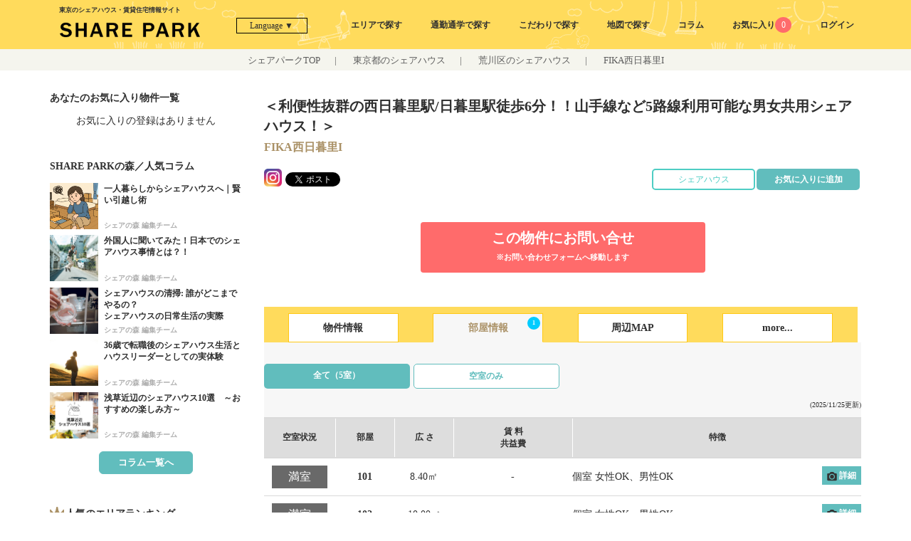

--- FILE ---
content_type: text/html; charset=UTF-8
request_url: https://share-park.com/estates/rooms/1304
body_size: 22964
content:
<!DOCTYPE html>
<html lang="ja">
<head>
	<meta http-equiv="Content-Type" content="text/html; charset=utf-8" />	<title>
		FIKA西日暮里Iの空室情報｜上野・浅草・両国のシェアハウスをお探しならシェアパーク	</title>
	<meta content='IE=edge' http-equiv='X-UA-Compatible' />
	<meta name="format-detection" content="telephome=no">
	<meta property="og:url"           content="https://share-park.com/estates/rooms/1304" />
	<meta property="og:type" content="article">
	<meta property="og:title"         content="FIKA西日暮里Iの空室情報｜上野・浅草・両国のシェアハウスをお探しならシェアパーク" />
	<meta property="og:description"   content="FIKA西日暮里Iの空室状況、個室一覧、賃料（家賃）、個室写真をご確認頂けます。｜ 【SHARE PARK】東京のシェアハウス・賃貸住宅情報サイト。東京の賃貸探しはSHARE PARKで！シェアハウス、賃貸マンション、家具付き、ペット可、駅チカ物件まで、 豊富な物件情報から、ご希望にぴったりの住まい探しをサポートいたします。 理想の東京ライフを楽しむなら、ここからスタート！" />

			<meta property="og:image"         content="https://share-park.com/img/og_image.jpg" />
	
	<meta name="viewport" content="width=device-width,initial-scale=1.0,minimum-scale=1.0">
	<link href="https://share-park.com/estates/index/1304" rel="canonical"/><link href="/favicon.ico" type="image/x-icon" rel="icon"/><link href="/favicon.ico" type="image/x-icon" rel="shortcut icon"/><meta name="description" content="FIKA西日暮里Iの空室状況、個室一覧、賃料（家賃）、個室写真をご確認頂けます。｜ 【SHARE PARK】東京のシェアハウス・賃貸住宅情報サイト。東京の賃貸探しはSHARE PARKで！シェアハウス、賃貸マンション、家具付き、ペット可、駅チカ物件まで、 豊富な物件情報から、ご希望にぴったりの住まい探しをサポートいたします。 理想の東京ライフを楽しむなら、ここからスタート！"/><meta name="keywords" content="東京,シェアハウス,ゲストハウス,ルームシェア,シェアオフィス,駅近物件,女性専用,ペット可"/><link href="/SHARE%20PARK" type="application/rss+xml" rel="alternate" title="author"/><link href="/Copyright%20%28c%29%20SHARE%20PARK%20all%20rights%20reserved." type="application/rss+xml" rel="alternate" title="copyright"/><meta property="og:title" content="FIKA西日暮里Iの物件詳細情報｜【SHARE PARK】東京のシェアハウス・賃貸住宅情報サイト"/><meta property="og:description" content="FIKA西日暮里Iの物件詳細情報｜シェアハウスのことならシェアパーク(share-park)にお任せください。シェアパークは、シェアカンパニーが運営する日本初のシェアハウス仲介サイトです。"/><meta property="og:url" content="https://share-park.com/estates/rooms/1304"/><meta property="og:image" content="https://share-park.com/estates/show_estate_main_image/1304"/><link rel="stylesheet" type="text/css" href="/css/reset.css" defer="defer"/><link rel="stylesheet" type="text/css" href="/css/style.css?y=20251010" defer="defer"/><link rel="stylesheet" type="text/css" href="/css/slick.css" defer="defer"/><link rel="stylesheet" type="text/css" href="/css/modal.css" defer="defer"/><link rel="stylesheet" type="text/css" href="/css/style_sp.css?y=20251008" defer="defer"/><script type="text/javascript" src="/js/jquery-1.11.3.min.js"></script><script type="text/javascript" src="/js/slick.js"></script><script>
$(function(){
	/*
    var ua = navigator.userAgent;
    if((ua.indexOf('iPhone') > 0) || ua.indexOf('iPod') > 0 || (ua.indexOf('Android') > 0 && ua.indexOf('Mobile') > 0)){
        $('head').prepend('<meta name="viewport" content="width=device-width,initial-scale=1">');
    } else {
        $('head').prepend('<meta name="viewport" content="width=1140">');
    }
	*/
});
</script>
<script type="text/javascript">jQuery(function($){$('ul.four_c li a').autoHeight();});</script>
<script>
;(function($){
    $(function(){
//        $('a.swipe').photoSwipe();
    });
})(jQuery);
</script>
<!-- User Heat Tag -->
<script type="text/javascript">
(function(add, cla){window['UserHeatTag']=cla;window[cla]=window[cla]||function(){(window[cla].q=window[cla].q||[]).push(arguments)},window[cla].l=1*new Date();var ul=document.createElement('script');var tag = document.getElementsByTagName('script')[0];ul.async=1;ul.src=add;tag.parentNode.insertBefore(ul,tag);})('//uh.nakanohito.jp/uhj2/uh.js', '_uhtracker');_uhtracker({id:'uhR7Nn11aD'});
</script>
<!-- End User Heat Tag -->
<script async src="https://pagead2.googlesyndication.com/pagead/js/adsbygoogle.js?client=ca-pub-1037646463515332" crossorigin="anonymous"></script>
</head>

<body id="rooms" class="estates rooms">
<div id="fb-root"></div>
<script>(function(d, s, id) {
  var js, fjs = d.getElementsByTagName(s)[0];
  if (d.getElementById(id)) return;
  js = d.createElement(s); js.id = id;
  js.src = "//connect.facebook.net/ja_JP/sdk.js#xfbml=1&version=v2.6&appId=145397195873627";
  fjs.parentNode.insertBefore(js, fjs);
}(document, 'script', 'facebook-jssdk'));</script>

<div id="wrapper">
<link rel="stylesheet" href="/css/style_member.css?v=1667897135">
<header class="navi">
    <div id="header_inner">
        <div class="h1-position">
                            <div class="container-fix">東京のシェアハウス・賃貸住宅情報サイト</div>
                    </div>
        <div class="header_inner_wrapper container-fix">
            <div class="sp">
                <label for="modal-trigger" class="open-modal">
                    <img class="menu" src="/img/icon/img-icon-menu.svg" alt="メニューアイコン">
                </label>

                <div class="modal">
                    <input id="modal-trigger" class="checkbox" type="checkbox">
                    <div class="modal-overlay">
                        <label for="modal-trigger" class="o-close"></label>
                        <div class="modal-wrap">
                            <label for="modal-trigger" class="close">&#10006;</label>
                            <nav class="slidebar-nav" role="navigation">
                                <ul class="slidebar-menu">
                                    <li class="separate-bottom">
                                                                                    <a href="#" class="open-login" data-iziModal-open=".login-modal">ログイン</a>
                                                                            </li>
                                    <li class="separate-bottom"><a href="/estates/search_mix_form/area">エリアで探す</a></li>
                                    <li class="separate-bottom"><a href="/estates/search_mix_form/station">通勤通学で探す</a></li>
                                    <li class="separate-bottom"><a href="/estates/search_mix_form">こだわりで探す</a></li>
                                    <li class="separate-bottom"><a href="/estates/search_map">地図で探す</a></li>
                                    <li><a href="/column/">シェアの森</a></li>
                                    <li><a href="/column/archives/search_town/">街の雰囲気で探す</a></li>
                                    <li><a href="/pages/pickup/">おすすめ物件特集</a></li>
                                    <li><a href="/favorites/">お気に入り</a></li>
                                    <li><a href="/Top/en/">ENGLISH</a></li>

                                                                                                            <li style="text-align:center;">
                                        <a href="https://apartment-tokyo.com/" target="_blank"><img style="max-width:100%;width:90%;border-radius:4px;" src="/img/banner_apartment-tokyo.png" loading="lazy" alt="apartment tokyo"></a>
                                    </li>
                                </ul>
                            </nav>
                        </div>
                    </div>
                </div>
                <!-- End Modal -->
            </div>
            <div class="logo_wrapper">
                <p id="logo">
                    <a href="/"><img src="/img/sharepark_logo.svg" alt="SHARE PARK"></a>
                </p>
            </div>
            <div class="language_buttons" translate="no">
                <div class="language_overlay"></div>
                <button id="language_select" type="button">Language ▼</button>
                                <div id="language_menu" style="display:none;">
                    <ul>
                        <li>
                            <a href="#" data-href="https://share-park.com/estates/rooms/1304">日本語</a>
                        </li>
                        <li>
                            <a href="#" data-href="https://translate.google.com/translate?sl=ja&tl=en&u=https://share-park.com/estates/rooms/1304">English</a>
                        </li>
                        <li>
                            <a href="#" data-href="https://translate.google.com/translate?sl=ja&tl=zh-CN&u=https://share-park.com/estates/rooms/1304">簡体字</a>
                        </li>
                        <li>
                            <a href="#" data-href="https://translate.google.com/translate?sl=ja&tl=zh-TW&u=https://share-park.com/estates/rooms/1304">繁体字</a>
                        </li>
                        <li>
                            <a href="#" data-href="https://translate.google.com/translate?sl=ja&tl=ko&u=https://share-park.com/estates/rooms/1304">한국어</a>
                        </li>
                    </ul>
                </div>
            </div>
            <script>
                $('#language_select').on('click',function(){
                    if($('#language_menu').is(":visible")) {
                        $('#language_menu').slideUp('fast');
                        $('.language_overlay').hide();
                    } else {
                        $('#language_menu').slideDown('fast');
                        $('.language_overlay').show();
                    }
                });
                $('.language_overlay').on('click',function(){
                    $('#language_menu').slideUp('fast');
                    $('.language_overlay').hide();
                });
                $('#language_menu a').on('click',function(){
                    var url = $(this).data('href');
                    
                    document.location = url;
                    return false;
                });


            </script>
                
            <div class="pc">
                <ul id="navi_pc" class="clearfix">
                    <li><a href="/estates/search_mix_form/area">エリアで探す</a></li>
                    <li><a href="/estates/search_mix_form/station">通勤通学で探す</a></li>
                    <li><a href="/estates/search_mix_form">こだわりで探す</a></li>
                    <li><a href="/estates/search_map">地図で探す</a></li>
                    <li class="dropdown">
                        <a href="/column">コラム</a>
                        <div class="dropdown_content">
                            <a class="dropdown_content_button" href="/column">シェアの森</a>
                            <a class="dropdown_content_button" href="/column/archives/search_town">街の雰囲気で探す</a>
                            <a class="dropdown_content_button" href="/pages/pickup">おすすめ物件特集</a>
                        </div>
                    </li>

                                        <li>
                        <a href="/favorites/">お気に入り<span class="fav_num favorite_num2">0</span></a>
                    </li>
                    <li>
                        <a href="#" class="open-login" data-iziModal-open=".login-modal">ログイン</a>
                    </li>
                                    </ul>
            </div>
        </div>
    </div>
    <ul id="navi" class="clearfix">
        <li><a class="area" href="/estates/search_mix_form/area">エリア</a></li>
        <li><a class="station" href="/estates/search_mix_form/station">通勤通学</a></li>
        <li><a class="search" href="/estates/search_mix_form">こだわり</a></li>
                <li>
            <a href="/favorites/">お気に入り<span class="fav_num favorite_num2">0</span></a>
        </li>
        <li>
            <a href="#" class="open-login" data-iziModal-open=".login-modal">ログイン</a>
        </li>
            </ul>
</header>
<div class="hidden" style="display:none">

    <div class="modal login login-modal" data-izimodal-title="ログイン" data-izimodal-group="login">
        <div class="modal-body">
            <div class="oauth-list bg">
                <div class="link-button google"><a href="/login/google"><img class="login_icon" src="/img/icon/login_google.png" alt="google">Googleでログイン</a></div>
                <div class="link-button twitter"><a href="/login/twitter"><img class="login_icon" src="/img/icon/login_twitter.png" alt="twitter">Twitterでログイン</a></div>
                <div class="link-button line"><a href="/login/line"><img class="login_icon" src="/img/icon/login_line.png" alt="line">Lineでログイン</a></div>
                <div class="link-button facebook"><a href="/login/facebook"><img class="login_icon" src="/img/icon/login_facebook.png" alt="facebook">facebookでログイン</a></div>
                <div class="link-button yahoo"><a href="/login/yahoo"><img class="login_icon" src="/img/icon/login_yahoo.png" alt="yahoo">yahooでログイン</a></div>
                <div class="link-button mail"><a href="/login/mail"><img class="login_icon" src="/img/icon/login_mail.png" alt="main">メールアドレス</a></div>
            </div>
            <div class="register ">
                <a class="register_link" href="#">新規登録の場合はこちら</a>
            </div>
            <div class="notes pd bg">
                <p>会員登録された方には、以下の特典がございます。</p>
                <p>
                    ・問い合わせ時の面倒な入力が不要。<br>
                    ・問い合わせ履歴の確認。<br>
                    ・シェアパークと提携しているサービスに特別価格でご利用可<br>
                    ・お気に入り物件の更新情報をメールでご連絡致します。（通知はON／OFF可能）<br>
                    ・その他、お役立ち情報を提供しております。<br>
                </p>
            </div>
        </div>
    </div>
    <div class="modal login login-modal2" data-izimodal-title="新規登録" data-izimodal-group="login">
        <div class="modal-body2">
            <div class="oauth-list2 bg">
                <div class="link-button google"><a href="/auth/google"><img class="login_icon" src="/img/icon/login_google.png" alt="google">Googleアカウント認証で登録</a></div>
                <div class="link-button line"><a href="/auth/line"><img class="login_icon" src="/img/icon/login_line.png" alt="line">Lineアカウント認証で登録</a></div>
                <div class="link-button facebook"><a href="/auth/facebook"><img class="login_icon" src="/img/icon/login_facebook.png" alt="facebook">facebookアカウント認証で登録</a></div>
                <div class="link-button yahoo"><a href="/auth/yahoojp"><img class="login_icon" src="/img/icon/login_yahoo.png" alt="yahoo">yahooアカウント認証で登録</a></div>
                <div class="link-button mail"><a href="/register"><img class="login_icon" src="/img/icon/login_mail.png" alt="main">メールアドレスで登録</a></div>
            </div>
            <div class="notes pd bg">
            <p>会員登録された方には、以下の特典がございます。</p>
                <p>
                    ・問い合わせ時の面倒な入力が不要。<br>
                    ・問い合わせ履歴の確認。<br>
                    ・シェアパークと提携しているサービスに特別価格でご利用可<br>
                    ・お気に入り物件の更新情報をメールでご連絡致します。（通知はON／OFF可能）<br>
                    ・その他、お役立ち情報を提供しております。<br>
                </p>
            </div>
        </div>

    </div>
    <div class="modal login login-modal3" data-izimodal-title="Twitterログイン" data-izimodal-group="login">
        <div class="modal-body2 bg">
            <div class="notes pd">
                <p class="warning red">【重要】Twitterログインのお客様へのお知らせ</p>
                <p>
                シェアパークをご利用いただきまして誠にありがとうございます。<br>
                シェアパークでは、Twitterログイン機能を提供しておりましたが、Twitter社のログインサービスの仕様変更に伴い、今後もサービスを提供することが難しく、終了させていただきます。
                </p>
                <p>
                今後のログイン方法につきましては、メールにてご案内致しておりますので、そちらをご参照いただけますようお願い申し上げます。
                </p>
                <p>
                ご不明な点がございましたら、弊社お問い合わせまでご連絡よろしくお願い致します。
                </p>
                <p>
                ■お問合せ先<br>
                　メール：info@share-park.com
                </p>
            </div>
        </div>

    </div>
</div>

<script>
    var modal = null;
    $(function() {
        var modalOpt = {
            headerColor: '#fff', //ヘッダー部分の色
            iconColor: '#333',
            width: 400, //横幅
            //padding:'15px',
            theme: 'light',
            borderBottom: false,
            group: 'login',
            arrowKeys: false,
            navigateCaption: false,
            navigateArrows: false,
            onOpening: function(data) {
                console.log(this);
                if (($(window).width() <= data.$element.width()) || $(window).width() <= 400) {
                    data.setFullscreen(true);
                }
            },
        }

        $('.login-modal').iziModal(modalOpt);
        $('.login-modal2').iziModal(modalOpt);
        $('.login-modal3').iziModal(modalOpt);
        $(".register_link").on("click", function() {
            //var p = $(this).parents(".modal");
            //p.find(".modal-body").hide();
            //p.find(".modal-body2").show();
            $('.login-modal').iziModal("close")
            $('.login-modal2').iziModal("open")
            return false
        });
        $(".link-button.twitter").on("click", function() {
            $('.login-modal').iziModal("close")
            $('.login-modal3').iziModal("open")
            return false
        });
        var urlHash = location.hash;
        if (urlHash == '#openlogin') {
            $('.login-modal').iziModal("open")
        }

    });
</script>
<div id="frame-container">
<!--
<div class="breadcrumbs">
	<span><a href="/">TOP</a></span> <span class="separator">|</span> </div>
-->
<div class="breadcrumbs">
	<a href="/">シェアパークTOP</a><span class="separator">|</span>
		<a href="/estates/search_mix/?municipality[]=tokyo&estate_type_category[]=1">東京都のシェアハウス</a><span class="separator">|</span>
		<a href="/estates/search_mix/?municipality[]=18&estate_type_category[]=1">荒川区のシェアハウス</a><span class="separator">|</span>
		FIKA西日暮里I</div>
<div id="container" class="container_index">
	<section id="content">
				<div class="content-column-main">
			<div id="page-title02">
				<p class="summery">＜利便性抜群の西日暮里駅/日暮里駅徒歩6分！！山手線など5路線利用可能な男女共用シェアハウス！＞</p>
				<h1 class="title">FIKA西日暮里I</h1>
			</div>
			<ul id="sns">
				<li>
					<a href="https://www.instagram.com/sharepark.official/?hl=ja"><img class="insta lazyload" loading="lazy" data-src="/img/icon/instagram.png" alt="シェアパークInstagram" /></a>
				</li>
				<li>
					<a href="https://twitter.com/share?ref_src=twsrc%5Etfw" class="twitter-share-button" data-show-count="false">Tweet</a>
				</li>
				<li style="vertical-align: super;">
					<div class="fb-share-button" data-href="https://share-park.com/estates/rooms/1304" data-layout="button"></div>
				</li>
				<li class="fav">
											<button class="head-add-favorite pc contact_alink2">
							<a class="contact-link2 cmd-favorite" href="#" data-id="1304">お気に入りに追加</a>
						</button>
					
				</li>
				<li class="fav pc">
					<div class="head-add-favorite contact_alink2" style="background: #fff;border:2px solid #4ECDC4;display:flex;align-items:center; justify-content:center;cursor:default;">
													<span style="color:#4ECDC4;">シェアハウス</span>
											</div>
				</li>
			</ul>
			
<section class="estate_contact pc">
    <div class="cont">
				<a class="" href="/contact/index/?estate_id[]=1304">この物件にお問い合せ<br />
		<span>※お問い合わせフォームへ移動します</span></a>
		    </div>
</section>

<div class="detail-nav-container">
    <div class="detail-nav-item">
        <a href="/estates/index/1304">物件情報</a>
    </div>
    <div class="detail-nav-item current">
                                								        									        									        									        									                                	        	        <span class="blank">1</span>
                <a href="/estates/rooms/1304?vacancy=1">部屋情報</a>
    </div>
    <div class="detail-nav-item">
        <a href="/estates/access/1304">周辺MAP</a>
    </div>
    <div class="detail-nav-item">
        <a href="/estates/other/1304">more...</a>
    </div>
    </div><!--// detail_nav-->
						<div class="room-area">
				<div class="buttons">
					<div class="button-container">
						<div class="button-item button-item current">
							<a href="/estates/rooms/1304">全て（5室）</a>
						</div>
						<div class="button-item button-item ">
							<a href="/estates/rooms/1304?vacancy=1">空室のみ</a>
						</div>
					</div>
				</div>
				<div class="update-date-area">
					<p class="date">(2025/11/25更新)</p>
				</div>
								<div style="font-size:1.7em;margin-left:1em;margin-bottom:0.6em;"></div> 
				<table class="vacancy">
					<tr class="head">
						<th class="colcol8">空室<br class="sp" />状況</th>
						<th class="colcol5">部屋</th>
						<th class="colcol7">広 さ</th>
												<th class="colcol1" style="width:20%">賃 料<br>共益費</th>
												<th class="pct33">特徴</th>
					</tr>
																		<tr>
																<td valign="middle" class="status full" style="padding-left:4px;padding-right:4px">
									<span class="full" style="white-space:nowrap;">満室</span>
									<div class="sp">
										<a href="javascript:void(0);" class="room-detail" data-id="modal-room-17981" style="margin-top:5px;padding:1px 7px;display:inline-block;color:#fff;text-align:center;background-color:#61BDBD;">
											<span class="detail" style="padding-left:2px;padding-right:2px;white-space:nowrap;">
																																							<img loading="lazy" class="lazyload" src="/img/camera.svg" alt="部屋詳細" /> 詳細
																																				</span>
										</a>
									</div>
								</td>
								<td valign="middle" class="room_no">
									101<br>
																	</td>
								<td>
																		<div class="t-info">8.40㎡</div>
								</td>
								<td style="white-space:nowrap;">
																			-
																	</td>
																<td class="detail2">
									<div class="flex" style="display:flex;align-items: center;">
										<div class="facilities" style="flex:1;text-align: left;">
																																			<div class="pc">個室 女性OK、男性OK</div>
												<div class="sp">個室 女性OK、男性OK</div>
																					</div>
										<div class="detail pc full">
											<a href="javascript:void(0);" class="room-detail" data-id="modal-room-17981">
												<span class="detail" style="width:55px;padding-left:2px;padding-right:2px;white-space:nowrap;">
																																										<img loading="lazy" class="lazyload" src="/img/camera.svg" alt="部屋詳細" /> 詳細
																																							</span>
											</a>
											<div class="modal-room-detail" id="modal-room-17981">
												<div class="close-area">
													<a data-iziModal-close class="close"></a>
												</div>
												<div class="sections" >
																											<img class="lazyload" class="lazyload" data-src="/estates/show_room_image/17981" alt="物件部屋写真" />
																										<div class="detail-area" style="margin:0;">
																												<table class="vacancy prev">
															<thead>
																<tr>
																	<th class="colcol8" style="font-size:11px;text-align:center;width:10%;">空室<br class="sp" />状況</th>
																	<th class="colcol5" style="font-size:11px;text-align:center;width:10%;">部屋</th>
																	<th class="colcol7" style="font-size:11px;text-align:center;width:10%;">広 さ</th>
																	<th class="colcol1" style="font-size:11px;text-align:center;white-space:nowrap;width:10%;">賃 料</th>
																	<th class="colcol8" style="font-size:11px;text-align:center;width:12%;">共益費</th>
																	<th class="pct33" style="font-size:11px;text-align:center;width:30%;">特徴</th>
																</tr>
															</thead>
															<tbody>
																																<tr style="border:none;">
																	<td class="pct12 t-center">
																		<span class="room-status1" style="font-size:10px;">満室</span><br>
																																			</td>
																	<td class="pct10" style="font-size:12px;">
																		<div class="t-room" >101</div>
																																			</td>
																	<td class="pct15" style="font-size:10px;">
																																				<div class="t-info">8.40㎡</div>
																	</td>
																	<td class="pct15" style="font-size:10px;white-space:nowrap;">
																																				<div class="t-price">
																			-																		</div>
																																			</td>
																	<td class="pct15" style="font-size:10px;">
																																																									-
																																																						</td>
																	
																	<td class="pct33" style="font-size:10px;">
																		<div class="t-info left">
																																																								<div class="pc">個室 女性OK、男性OK</div>
																			<div class="sp">個室 女性OK、男性OK</div>
																																				</div>
																	</td>
																</tr>
															</tbody>
														</table>
													</div>
																										<div class="facility-area">
														<h4>備え付けの家具、家電など</h4>
													</div>
													<p class="facilities">
														エアコン　ベッド　デスク　イス　冷蔵庫　無線LAN　女性OK　男性OK　													</p>
													<div class="detail-footer sp">
														<div id="detailfooter" class="footer_sp">
															<div class="sp-footer-container">
																<a class="inquiry_btn2 footer-favorite cmd-sp-favorite" href="#" data-id="1304">
																	<img class="image lazyload" data-src="/img/unstar.svg" loading="lazy" alt="お気に入り解除" onmousedown="return false" onselectstart="return false" oncontextmenu="return false" src="/img/unstar.svg">
																	<p>お気に入り登録</p>
																</a>
																<a class="inquiry_btn2 footer-inquiry" href="/contact/index/?estate_id[]=1304">
																	<div class="inquiry-wrapper">
																		<span class="title">この物件にお問い合せ</span>
																		<br>
																		<span class="notice">※お問い合わせフォームへ移動します</span>
																	</div>
																</a>
															</div>
														</div>
													</div>
																									</div>
											</div>
										</div>
									</div>
									
								</td>
							</tr>
													<tr>
																<td valign="middle" class="status full" style="padding-left:4px;padding-right:4px">
									<span class="full" style="white-space:nowrap;">満室</span>
									<div class="sp">
										<a href="javascript:void(0);" class="room-detail" data-id="modal-room-17982" style="margin-top:5px;padding:1px 7px;display:inline-block;color:#fff;text-align:center;background-color:#61BDBD;">
											<span class="detail" style="padding-left:2px;padding-right:2px;white-space:nowrap;">
																																							<img loading="lazy" class="lazyload" src="/img/camera.svg" alt="部屋詳細" /> 詳細
																																				</span>
										</a>
									</div>
								</td>
								<td valign="middle" class="room_no">
									102<br>
																	</td>
								<td>
																		<div class="t-info">10.00㎡</div>
								</td>
								<td style="white-space:nowrap;">
																			-
																	</td>
																<td class="detail2">
									<div class="flex" style="display:flex;align-items: center;">
										<div class="facilities" style="flex:1;text-align: left;">
																																			<div class="pc">個室 女性OK、男性OK</div>
												<div class="sp">個室 女性OK、男性OK</div>
																					</div>
										<div class="detail pc full">
											<a href="javascript:void(0);" class="room-detail" data-id="modal-room-17982">
												<span class="detail" style="width:55px;padding-left:2px;padding-right:2px;white-space:nowrap;">
																																										<img loading="lazy" class="lazyload" src="/img/camera.svg" alt="部屋詳細" /> 詳細
																																							</span>
											</a>
											<div class="modal-room-detail" id="modal-room-17982">
												<div class="close-area">
													<a data-iziModal-close class="close"></a>
												</div>
												<div class="sections" >
																											<img class="lazyload" class="lazyload" data-src="/estates/show_room_image/17982" alt="物件部屋写真" />
																										<div class="detail-area" style="margin:0;">
																												<table class="vacancy prev">
															<thead>
																<tr>
																	<th class="colcol8" style="font-size:11px;text-align:center;width:10%;">空室<br class="sp" />状況</th>
																	<th class="colcol5" style="font-size:11px;text-align:center;width:10%;">部屋</th>
																	<th class="colcol7" style="font-size:11px;text-align:center;width:10%;">広 さ</th>
																	<th class="colcol1" style="font-size:11px;text-align:center;white-space:nowrap;width:10%;">賃 料</th>
																	<th class="colcol8" style="font-size:11px;text-align:center;width:12%;">共益費</th>
																	<th class="pct33" style="font-size:11px;text-align:center;width:30%;">特徴</th>
																</tr>
															</thead>
															<tbody>
																																<tr style="border:none;">
																	<td class="pct12 t-center">
																		<span class="room-status1" style="font-size:10px;">満室</span><br>
																																			</td>
																	<td class="pct10" style="font-size:12px;">
																		<div class="t-room" >102</div>
																																			</td>
																	<td class="pct15" style="font-size:10px;">
																																				<div class="t-info">10.00㎡</div>
																	</td>
																	<td class="pct15" style="font-size:10px;white-space:nowrap;">
																																				<div class="t-price">
																			-																		</div>
																																			</td>
																	<td class="pct15" style="font-size:10px;">
																																																									-
																																																						</td>
																	
																	<td class="pct33" style="font-size:10px;">
																		<div class="t-info left">
																																																								<div class="pc">個室 女性OK、男性OK</div>
																			<div class="sp">個室 女性OK、男性OK</div>
																																				</div>
																	</td>
																</tr>
															</tbody>
														</table>
													</div>
																										<div class="facility-area">
														<h4>備え付けの家具、家電など</h4>
													</div>
													<p class="facilities">
														エアコン　ベッド　デスク　イス　冷蔵庫　無線LAN　女性OK　男性OK　													</p>
													<div class="detail-footer sp">
														<div id="detailfooter" class="footer_sp">
															<div class="sp-footer-container">
																<a class="inquiry_btn2 footer-favorite cmd-sp-favorite" href="#" data-id="1304">
																	<img class="image lazyload" data-src="/img/unstar.svg" loading="lazy" alt="お気に入り解除" onmousedown="return false" onselectstart="return false" oncontextmenu="return false" src="/img/unstar.svg">
																	<p>お気に入り登録</p>
																</a>
																<a class="inquiry_btn2 footer-inquiry" href="/contact/index/?estate_id[]=1304">
																	<div class="inquiry-wrapper">
																		<span class="title">この物件にお問い合せ</span>
																		<br>
																		<span class="notice">※お問い合わせフォームへ移動します</span>
																	</div>
																</a>
															</div>
														</div>
													</div>
																									</div>
											</div>
										</div>
									</div>
									
								</td>
							</tr>
													<tr>
																<td valign="middle" class="status full" style="padding-left:4px;padding-right:4px">
									<span class="full" style="white-space:nowrap;">満室</span>
									<div class="sp">
										<a href="javascript:void(0);" class="room-detail" data-id="modal-room-17983" style="margin-top:5px;padding:1px 7px;display:inline-block;color:#fff;text-align:center;background-color:#61BDBD;">
											<span class="detail" style="padding-left:2px;padding-right:2px;white-space:nowrap;">
																																							<img loading="lazy" class="lazyload" src="/img/camera.svg" alt="部屋詳細" /> 詳細
																																				</span>
										</a>
									</div>
								</td>
								<td valign="middle" class="room_no">
									201<br>
																	</td>
								<td>
																		<div class="t-info">13.70㎡</div>
								</td>
								<td style="white-space:nowrap;">
																			-
																	</td>
																<td class="detail2">
									<div class="flex" style="display:flex;align-items: center;">
										<div class="facilities" style="flex:1;text-align: left;">
																																			<div class="pc">個室 女性OK、男性OK</div>
												<div class="sp">個室 女性OK、男性OK</div>
																					</div>
										<div class="detail pc full">
											<a href="javascript:void(0);" class="room-detail" data-id="modal-room-17983">
												<span class="detail" style="width:55px;padding-left:2px;padding-right:2px;white-space:nowrap;">
																																										<img loading="lazy" class="lazyload" src="/img/camera.svg" alt="部屋詳細" /> 詳細
																																							</span>
											</a>
											<div class="modal-room-detail" id="modal-room-17983">
												<div class="close-area">
													<a data-iziModal-close class="close"></a>
												</div>
												<div class="sections" >
																											<img class="lazyload" class="lazyload" data-src="/estates/show_room_image/17983" alt="物件部屋写真" />
																										<div class="detail-area" style="margin:0;">
																												<table class="vacancy prev">
															<thead>
																<tr>
																	<th class="colcol8" style="font-size:11px;text-align:center;width:10%;">空室<br class="sp" />状況</th>
																	<th class="colcol5" style="font-size:11px;text-align:center;width:10%;">部屋</th>
																	<th class="colcol7" style="font-size:11px;text-align:center;width:10%;">広 さ</th>
																	<th class="colcol1" style="font-size:11px;text-align:center;white-space:nowrap;width:10%;">賃 料</th>
																	<th class="colcol8" style="font-size:11px;text-align:center;width:12%;">共益費</th>
																	<th class="pct33" style="font-size:11px;text-align:center;width:30%;">特徴</th>
																</tr>
															</thead>
															<tbody>
																																<tr style="border:none;">
																	<td class="pct12 t-center">
																		<span class="room-status1" style="font-size:10px;">満室</span><br>
																																			</td>
																	<td class="pct10" style="font-size:12px;">
																		<div class="t-room" >201</div>
																																			</td>
																	<td class="pct15" style="font-size:10px;">
																																				<div class="t-info">13.70㎡</div>
																	</td>
																	<td class="pct15" style="font-size:10px;white-space:nowrap;">
																																				<div class="t-price">
																			-																		</div>
																																			</td>
																	<td class="pct15" style="font-size:10px;">
																																																									-
																																																						</td>
																	
																	<td class="pct33" style="font-size:10px;">
																		<div class="t-info left">
																																																								<div class="pc">個室 女性OK、男性OK</div>
																			<div class="sp">個室 女性OK、男性OK</div>
																																				</div>
																	</td>
																</tr>
															</tbody>
														</table>
													</div>
																										<div class="facility-area">
														<h4>備え付けの家具、家電など</h4>
													</div>
													<p class="facilities">
														エアコン　ベッド　デスク　イス　冷蔵庫　無線LAN　女性OK　男性OK　													</p>
													<div class="detail-footer sp">
														<div id="detailfooter" class="footer_sp">
															<div class="sp-footer-container">
																<a class="inquiry_btn2 footer-favorite cmd-sp-favorite" href="#" data-id="1304">
																	<img class="image lazyload" data-src="/img/unstar.svg" loading="lazy" alt="お気に入り解除" onmousedown="return false" onselectstart="return false" oncontextmenu="return false" src="/img/unstar.svg">
																	<p>お気に入り登録</p>
																</a>
																<a class="inquiry_btn2 footer-inquiry" href="/contact/index/?estate_id[]=1304">
																	<div class="inquiry-wrapper">
																		<span class="title">この物件にお問い合せ</span>
																		<br>
																		<span class="notice">※お問い合わせフォームへ移動します</span>
																	</div>
																</a>
															</div>
														</div>
													</div>
																									</div>
											</div>
										</div>
									</div>
									
								</td>
							</tr>
													<tr>
																<td valign="middle" class="status full" style="padding-left:4px;padding-right:4px">
									<span class="full" style="white-space:nowrap;">満室</span>
									<div class="sp">
										<a href="javascript:void(0);" class="room-detail" data-id="modal-room-17984" style="margin-top:5px;padding:1px 7px;display:inline-block;color:#fff;text-align:center;background-color:#61BDBD;">
											<span class="detail" style="padding-left:2px;padding-right:2px;white-space:nowrap;">
																																							<img loading="lazy" class="lazyload" src="/img/camera.svg" alt="部屋詳細" /> 詳細
																																				</span>
										</a>
									</div>
								</td>
								<td valign="middle" class="room_no">
									202<br>
																	</td>
								<td>
																		<div class="t-info">9.60㎡</div>
								</td>
								<td style="white-space:nowrap;">
																			-
																	</td>
																<td class="detail2">
									<div class="flex" style="display:flex;align-items: center;">
										<div class="facilities" style="flex:1;text-align: left;">
																																			<div class="pc">個室 女性OK、男性OK</div>
												<div class="sp">個室 女性OK、男性OK</div>
																					</div>
										<div class="detail pc full">
											<a href="javascript:void(0);" class="room-detail" data-id="modal-room-17984">
												<span class="detail" style="width:55px;padding-left:2px;padding-right:2px;white-space:nowrap;">
																																										<img loading="lazy" class="lazyload" src="/img/camera.svg" alt="部屋詳細" /> 詳細
																																							</span>
											</a>
											<div class="modal-room-detail" id="modal-room-17984">
												<div class="close-area">
													<a data-iziModal-close class="close"></a>
												</div>
												<div class="sections" >
																											<img class="lazyload" class="lazyload" data-src="/estates/show_room_image/17984" alt="物件部屋写真" />
																										<div class="detail-area" style="margin:0;">
																												<table class="vacancy prev">
															<thead>
																<tr>
																	<th class="colcol8" style="font-size:11px;text-align:center;width:10%;">空室<br class="sp" />状況</th>
																	<th class="colcol5" style="font-size:11px;text-align:center;width:10%;">部屋</th>
																	<th class="colcol7" style="font-size:11px;text-align:center;width:10%;">広 さ</th>
																	<th class="colcol1" style="font-size:11px;text-align:center;white-space:nowrap;width:10%;">賃 料</th>
																	<th class="colcol8" style="font-size:11px;text-align:center;width:12%;">共益費</th>
																	<th class="pct33" style="font-size:11px;text-align:center;width:30%;">特徴</th>
																</tr>
															</thead>
															<tbody>
																																<tr style="border:none;">
																	<td class="pct12 t-center">
																		<span class="room-status1" style="font-size:10px;">満室</span><br>
																																			</td>
																	<td class="pct10" style="font-size:12px;">
																		<div class="t-room" >202</div>
																																			</td>
																	<td class="pct15" style="font-size:10px;">
																																				<div class="t-info">9.60㎡</div>
																	</td>
																	<td class="pct15" style="font-size:10px;white-space:nowrap;">
																																				<div class="t-price">
																			-																		</div>
																																			</td>
																	<td class="pct15" style="font-size:10px;">
																																																									-
																																																						</td>
																	
																	<td class="pct33" style="font-size:10px;">
																		<div class="t-info left">
																																																								<div class="pc">個室 女性OK、男性OK</div>
																			<div class="sp">個室 女性OK、男性OK</div>
																																				</div>
																	</td>
																</tr>
															</tbody>
														</table>
													</div>
																										<div class="facility-area">
														<h4>備え付けの家具、家電など</h4>
													</div>
													<p class="facilities">
														エアコン　ベッド　デスク　イス　冷蔵庫　無線LAN　女性OK　男性OK　													</p>
													<div class="detail-footer sp">
														<div id="detailfooter" class="footer_sp">
															<div class="sp-footer-container">
																<a class="inquiry_btn2 footer-favorite cmd-sp-favorite" href="#" data-id="1304">
																	<img class="image lazyload" data-src="/img/unstar.svg" loading="lazy" alt="お気に入り解除" onmousedown="return false" onselectstart="return false" oncontextmenu="return false" src="/img/unstar.svg">
																	<p>お気に入り登録</p>
																</a>
																<a class="inquiry_btn2 footer-inquiry" href="/contact/index/?estate_id[]=1304">
																	<div class="inquiry-wrapper">
																		<span class="title">この物件にお問い合せ</span>
																		<br>
																		<span class="notice">※お問い合わせフォームへ移動します</span>
																	</div>
																</a>
															</div>
														</div>
													</div>
																									</div>
											</div>
										</div>
									</div>
									
								</td>
							</tr>
													<tr>
																<td valign="middle" class="status vacant" style="padding-left:4px;padding-right:4px">
									<span class="vacant" style="white-space:nowrap;">空室</span>
									<div class="sp">
										<a href="javascript:void(0);" class="room-detail" data-id="modal-room-17985" style="margin-top:5px;padding:1px 7px;display:inline-block;color:#fff;text-align:center;background-color:#61BDBD;">
											<span class="detail" style="padding-left:2px;padding-right:2px;white-space:nowrap;">
																																							<img loading="lazy" class="lazyload" src="/img/camera.svg" alt="部屋詳細" /> 詳細
																																				</span>
										</a>
									</div>
								</td>
								<td valign="middle" class="room_no">
									203<br>
																	</td>
								<td>
																		<div class="t-info">11.40㎡</div>
								</td>
								<td style="white-space:nowrap;">
																														<div class="rent-amount">66,000円</div>
											<div class="t-info">15,000円</div>
																											</td>
																<td class="detail2">
									<div class="flex" style="display:flex;align-items: center;">
										<div class="facilities" style="flex:1;text-align: left;">
																																			<div class="pc">個室 女性OK、男性OK</div>
												<div class="sp">個室 女性OK、男性OK</div>
																					</div>
										<div class="detail pc vacant">
											<a href="javascript:void(0);" class="room-detail" data-id="modal-room-17985">
												<span class="detail" style="width:55px;padding-left:2px;padding-right:2px;white-space:nowrap;">
																																										<img loading="lazy" class="lazyload" src="/img/camera.svg" alt="部屋詳細" /> 詳細
																																							</span>
											</a>
											<div class="modal-room-detail" id="modal-room-17985">
												<div class="close-area">
													<a data-iziModal-close class="close"></a>
												</div>
												<div class="sections" >
																											<img class="lazyload" class="lazyload" data-src="/estates/show_room_image/17985" alt="物件部屋写真" />
																										<div class="detail-area" style="margin:0;">
																												<table class="vacancy prev">
															<thead>
																<tr>
																	<th class="colcol8" style="font-size:11px;text-align:center;width:10%;">空室<br class="sp" />状況</th>
																	<th class="colcol5" style="font-size:11px;text-align:center;width:10%;">部屋</th>
																	<th class="colcol7" style="font-size:11px;text-align:center;width:10%;">広 さ</th>
																	<th class="colcol1" style="font-size:11px;text-align:center;white-space:nowrap;width:10%;">賃 料</th>
																	<th class="colcol8" style="font-size:11px;text-align:center;width:12%;">共益費</th>
																	<th class="pct33" style="font-size:11px;text-align:center;width:30%;">特徴</th>
																</tr>
															</thead>
															<tbody>
																																<tr style="border:none;">
																	<td class="pct12 t-center">
																		<span class="room-status0" style="font-size:10px;">空室</span><br>
																																			</td>
																	<td class="pct10" style="font-size:12px;">
																		<div class="t-room" >203</div>
																																			</td>
																	<td class="pct15" style="font-size:10px;">
																																				<div class="t-info">11.40㎡</div>
																	</td>
																	<td class="pct15" style="font-size:10px;white-space:nowrap;">
																																				<div class="t-price">
																			66,000円																		</div>
																																			</td>
																	<td class="pct15" style="font-size:10px;">
																																																									<div class="t-info">15,000円</div>
																																																						</td>
																	
																	<td class="pct33" style="font-size:10px;">
																		<div class="t-info left">
																																																								<div class="pc">個室 女性OK、男性OK</div>
																			<div class="sp">個室 女性OK、男性OK</div>
																																				</div>
																	</td>
																</tr>
															</tbody>
														</table>
													</div>
																										<div class="facility-area">
														<h4>備え付けの家具、家電など</h4>
													</div>
													<p class="facilities">
														エアコン　ベッド　デスク　イス　冷蔵庫　キッチン　無線LAN　女性OK　男性OK　													</p>
													<div class="detail-footer sp">
														<div id="detailfooter" class="footer_sp">
															<div class="sp-footer-container">
																<a class="inquiry_btn2 footer-favorite cmd-sp-favorite" href="#" data-id="1304">
																	<img class="image lazyload" data-src="/img/unstar.svg" loading="lazy" alt="お気に入り解除" onmousedown="return false" onselectstart="return false" oncontextmenu="return false" src="/img/unstar.svg">
																	<p>お気に入り登録</p>
																</a>
																<a class="inquiry_btn2 footer-inquiry" href="/contact/index/?estate_id[]=1304">
																	<div class="inquiry-wrapper">
																		<span class="title">この物件にお問い合せ</span>
																		<br>
																		<span class="notice">※お問い合わせフォームへ移動します</span>
																	</div>
																</a>
															</div>
														</div>
													</div>
																									</div>
											</div>
										</div>
									</div>
									
								</td>
							</tr>
															</table>
				

				<p class="note">※物件掲載内容と現況に相違がある場合は現況を優先と致します。<br />※次回更新日は情報更新日より14日以内。</p>

				
				<div class="modal_sp_info" id="quocard-modal-options" data-izimodal-group="" data-izimodal-loop="" data-izimodal-title="amazonギフト券プレゼントについて">
					<p>当物件は、<span class="quocard">『amazonギフト券3,000円分プレゼント』 </span>対象物件です。<br />SHARE PARKからのお問合せで、ご入居が決まった方は<br />ご入居後、SHARE PARKへご連絡くださいませ。</p>
				</div>

				<div class="estate_detail_tori_img">
					<img data-src="/img/tori7.svg" loading="lazy" class="lazyload" alt="shareparkToriImage" />
				</div>

			</div>

			<div class="samally-banner">
				<div class="samally_btn samally" id="sumallyClick">
					<img class="pc lazyload" loading="lazy" data-src="/img/sumally_banner_pc.jpg" alt="サマリーポケット">
					<img class="sp lazyload" loading="lazy" data-src="/img/sumally_banner_sp.jpg" alt="サマリーポケット">
				</div>
			</div>
			<div class="modal_sp_info" id="sumally-modal-options" data-izimodal-group="" data-izimodal-loop="" data-izimodal-title="サマリーポケットについて">
				<p>新生活を機にお得に収納サービスを使って快適な暮らしをしてみませんか？<br />
					今、SHARE PARKでお問い合わせをすると、サマリーポケットを特別プランで申込みができます！<br />
					サマリーポケットがどんなサービスか気になった方は、シェアの森（コラム）で紹介していますのでぜひサービスのご確認を！<br />
					<a class="sumally-link" href="/column/archives/3748">サマリーポケットについてはこちら</a>
				</p>
			</div>

			
<section class="estate_contact upper pc">
    <div class="cont">
                    <a class="" href="/contact/index/?estate_id[]=1304">この物件にお問い合せ<br />
                <span>※お問い合わせフォームへ移動します</span></a>
            </div>
</section>
<div class="link_to_page_top">
    <a href="javascript:void(0)" class="page-top">物件情報ページの先頭へ▲</a>
</div>



<div class="near-area-caption">
    <h4>条件が近いおすすめ物件</h4>
</div>

<div class="near-area-slick">
        <div class="near-area-slick-item">
        <div class="near-area-title">同じエリア</div>
        <img data-src="/estates/show_estate_main_image/332"
            alt="EstateImage" loading="lazy" class="lazyload" />
        <div class="near-area-detail">
            <span>パークフロント両国ハウス</span><br />
            ¥40,000 -
        </div>
        <div class="near-area-detail2">
            <p><a href="/estates/index/332">物件情報を見る</a></p>
        </div>
    </div>
        <div class="near-area-slick-item">
        <div class="near-area-title">同じエリア</div>
        <img data-src="/estates/show_estate_main_image/816"
            alt="EstateImage" loading="lazy" class="lazyload" />
        <div class="near-area-detail">
            <span>TEC SHARE HOUSE</span><br />
            ¥50,000 -
        </div>
        <div class="near-area-detail2">
            <p><a href="/estates/index/816">物件情報を見る</a></p>
        </div>
    </div>
        <div class="near-area-slick-item">
        <div class="near-area-title">同じエリア</div>
        <img data-src="/estates/show_estate_main_image/1151"
            alt="EstateImage" loading="lazy" class="lazyload" />
        <div class="near-area-detail">
            <span>和荘</span><br />
            ¥40,000 -
        </div>
        <div class="near-area-detail2">
            <p><a href="/estates/index/1151">物件情報を見る</a></p>
        </div>
    </div>
        <div class="near-area-slick-item">
        <div class="near-area-title">同じ賃料帯</div>
        <img data-src="/estates/show_estate_main_image/39"
            alt="EstateImage" loading="lazy" class="lazyload" />
        <div class="near-area-detail">
            <span>COURI 006 新御徒町</span><br />
            ¥54,000 -
        </div>
        <div class="near-area-detail2">
            <p><a href="/estates/index/39">物件情報を見る</a></p>
        </div>
    </div>
        <div class="near-area-slick-item">
        <div class="near-area-title">同じエリア</div>
        <img data-src="/estates/show_estate_main_image/1166"
            alt="EstateImage" loading="lazy" class="lazyload" />
        <div class="near-area-detail">
            <span>エルプレイス隅田</span><br />
            ¥83,000 -
        </div>
        <div class="near-area-detail2">
            <p><a href="/estates/index/1166">物件情報を見る</a></p>
        </div>
    </div>
        <div class="near-area-slick-item">
        <div class="near-area-title">同じエリア</div>
        <img data-src="/estates/show_estate_main_image/497"
            alt="EstateImage" loading="lazy" class="lazyload" />
        <div class="near-area-detail">
            <span>モダンリビング 浅草 II</span><br />
            ¥43,000 -
        </div>
        <div class="near-area-detail2">
            <p><a href="/estates/index/497">物件情報を見る</a></p>
        </div>
    </div>
    </div>
<div class="near-area-link">
        <a href="/estates/search_mix/?area[]=32">
        <h4>「上野・浅草・両国」エリアの物件をもっとみる</h4>
    </a>
    <br />
    </div>

<div class="search-line" >
    <div class="near-area-caption near-area-line-caption">
        <h2>主要ターミナルから探す</h2>
    </div>
    <div class="near-line">
        <div class="near-area-line">
            <div class="line"><a href="/estates/search_mix/?station_name=新宿駅&minute=20">新宿駅まで20分以内</a></div>
            <div class="line"><a href="/estates/search_mix/?station_name=品川駅&minute=20">品川駅まで20分以内</a></div>
            <div class="line"><a href="/estates/search_mix/?station_name=渋谷駅&minute=20">渋谷駅まで20分以内</a></div>
            <div class="line"><a href="/estates/search_mix/?station_name=東京駅&minute=20">東京駅まで20分以内</a></div>
            <div class="line"><a href="/estates/search_mix/?station_name=池袋駅&minute=20">池袋駅まで20分以内</a></div>
            <div class="line"><a href="/estates/search_mix/?station_name=上野駅&minute=20">上野駅まで20分以内</a></div>
        </div>
        <div class="other-line">
            <a href="/estates/search_mix_form/station">他のターミナルから探す</a>
        </div>
    </div>
</div>



<script>
(function() {
    $('.near-area-slick').not('.slick-initialized').slick({
        slidesToShow: 3,
        slidesToScroll: 3,
        infinite: true,
        dots: false,
        arrows: true,
        centerMode: true,
        cssEase: 'linear',
        responsive: [{
            breakpoint: 736,
            settings: {
                slidesToShow: 2,
                slidesToScroll: 2,
                arrows: false
            }

        }]
    });
    $('.page-top').click(function() {
        // ページトップにスクロール
        $('html,body').animate({
            scrollTop: 0
        }, 300);
        return false;
    });

    $('a.more').click(function() {
        $('.more-item').show();
        $('li.category-item.other-btn').hide();
    });
})();
</script>		</div>
		<div class="content-column-side">
			<aside>
	
			<div class="search-panel">
        <span class="search-title">
            検索条件を変更する
        </span>
							<div class="search-item area">
					<p class="search-item-title">エリア</p>
					<p class="search-item-condition"
					   data-condition="false">指定なし</p>
					<a href="#"
					   class="cmd-open-area-search search-item-button">エリアを変更する</a>
				</div>
						<div class="search-item condition">
				<p class="search-item-title">詳細条件</p>
				<p class="search-item-condition"
				   data-condition="false">指定なし</p>
				<a href="#"
				   class="cmd-open-condition-search search-item-button">条件を変更する</a>
									<a href="#"
					   class="cmd-search-to-link search-item-button search">検索する</a>
							</div>
		</div>
		<hr class="search-panel-hr">
		<div class="side-favlist side-area-contents">
		<h2 class="side-title">あなたのお気に入り物件一覧</h2>
					<div class="fav-nomsg">
				お気に入りの登録はありません
			</div>
			</div>

				<div class="side-recomlist side-area-contents">
			<h2 class="side-title">SHARE PARKの森／人気コラム</h2>
			<div class="side-recommend-itemlist">
									<a href="https://share-park.com/column/?p=7954"
					   target="_blank">
						<div class="recom-set">
							<div class="recom-img">
								<img data-src="https://share-park.com/column/wp-content/uploads/2025/09/一人暮らしからシェアハウスへ_アイキャッチ.png"
									 loading="lazy"
									 class="lazyload" alt="一人暮らしからシェアハウスへ｜賢い引越し術">
							</div>
							<div class="recom-detail">
								<p class="title">
									一人暮らしからシェアハウスへ｜賢い引越し術								</p>
								<div class="author">シェアの森 編集チーム</div>
							</div>
						</div>
					</a>
									<a href="https://share-park.com/column/?p=7862"
					   target="_blank">
						<div class="recom-set">
							<div class="recom-img">
								<img data-src="https://share-park.com/column/wp-content/uploads/2024/08/re3.jpeg"
									 loading="lazy"
									 class="lazyload" alt="外国人に聞いてみた！日本でのシェアハウス事情とは？！">
							</div>
							<div class="recom-detail">
								<p class="title">
									外国人に聞いてみた！日本でのシェアハウス事情とは？！								</p>
								<div class="author">シェアの森 編集チーム</div>
							</div>
						</div>
					</a>
									<a href="https://share-park.com/column/?p=7801"
					   target="_blank">
						<div class="recom-set">
							<div class="recom-img">
								<img data-src="https://share-park.com/column/wp-content/uploads/2024/07/image2-1.jpg"
									 loading="lazy"
									 class="lazyload" alt="シェアハウスの清掃: 誰がどこまでやるの？<br>シェアハウスの日常生活の実際">
							</div>
							<div class="recom-detail">
								<p class="title">
									シェアハウスの清掃: 誰がどこまでやるの？<br>シェアハウスの日常生活の実際								</p>
								<div class="author">シェアの森 編集チーム</div>
							</div>
						</div>
					</a>
									<a href="https://share-park.com/column/?p=7715"
					   target="_blank">
						<div class="recom-set">
							<div class="recom-img">
								<img data-src="https://share-park.com/column/wp-content/uploads/2024/07/image2.jpg"
									 loading="lazy"
									 class="lazyload" alt="36歳で転職後のシェアハウス生活とハウスリーダーとしての実体験">
							</div>
							<div class="recom-detail">
								<p class="title">
									36歳で転職後のシェアハウス生活とハウスリーダーとしての実体験								</p>
								<div class="author">シェアの森 編集チーム</div>
							</div>
						</div>
					</a>
									<a href="https://share-park.com/column/?p=7608"
					   target="_blank">
						<div class="recom-set">
							<div class="recom-img">
								<img data-src="https://share-park.com/column/wp-content/uploads/2024/07/image7.png"
									 loading="lazy"
									 class="lazyload" alt="浅草近辺のシェアハウス10選　～おすすめの楽しみ方～">
							</div>
							<div class="recom-detail">
								<p class="title">
									浅草近辺のシェアハウス10選　～おすすめの楽しみ方～								</p>
								<div class="author">シェアの森 編集チーム</div>
							</div>
						</div>
					</a>
							</div>
			<div class="mori-morelink button">
				<a href="/column">コラム一覧へ</a>
			</div>
		</div>
	
		<div class="side-rankinglist side-area-contents">
		<h2 class="side-title"><img class="lazyload" loading="lazy" data-src="/img/icon/img-icon-ranking.svg" alt="人気のエリアランキング">人気のエリアランキング</h2>
		<div class="side-ranking-itemlist">
							<a href="/estates/search_mix/?area[]=29">
					<div class="ranking-item">
						<div class="ic"><img class="lazyload" loading="lazy" data-src="/img/icon/img-icon-rank-01.svg" alt="エリアランキング"></div>
						<div class="detail">
							<h3>渋谷・目黒・世田谷</h3>
							<p>都心のにぎやかな雰囲気もありつつ、ローカルで落ち着いた雰囲気が不動の人気。</p>
						</div>
					</div>
				</a>
							<a href="/estates/search_mix/?area[]=28">
					<div class="ranking-item">
						<div class="ic"><img class="lazyload" loading="lazy" data-src="/img/icon/img-icon-rank-02.svg" alt="エリアランキング"></div>
						<div class="detail">
							<h3>新宿・中野・杉並・吉祥寺</h3>
							<p>緑が多く、住みやすい環境の街並みが人気のエリア。はじめての上京者におすすめ！</p>
						</div>
					</div>
				</a>
							<a href="/estates/search_mix/?area[]=30">
					<div class="ranking-item">
						<div class="ic"><img class="lazyload" loading="lazy" data-src="/img/icon/img-icon-rank-03.svg" alt="エリアランキング"></div>
						<div class="detail">
							<h3>池袋・目白・板橋・赤羽</h3>
							<p>再開発の進む池袋は、住みたい街として急上昇！駅チカグルメが多い人気のエリア。</p>
						</div>
					</div>
				</a>
							<a href="/estates/search_mix/?area[]=32">
					<div class="ranking-item">
						<div class="ic"><img class="lazyload" loading="lazy" data-src="/img/icon/img-icon-rank-04.svg" alt="エリアランキング"></div>
						<div class="detail">
							<h3>上野・浅草・両国</h3>
							<p>観光地としてもにぎわうお祭りや行事が盛んなエリア。毎日のわくわく感が◎。</p>
						</div>
					</div>
				</a>
							<a href="/estates/search_mix/?area[]=34">
					<div class="ranking-item">
						<div class="ic"><img class="lazyload" loading="lazy" data-src="/img/icon/img-icon-rank-05.svg" alt="エリアランキング"></div>
						<div class="detail">
							<h3>葛飾・江戸川・江東</h3>
							<p>昭和の香りを色濃く残す商店街。人の温もりがあふれる下町エリア。</p>
						</div>
					</div>
				</a>
							<a href="/estates/search_mix/?area[]=35">
					<div class="ranking-item">
						<div class="ic"><img class="lazyload" loading="lazy" data-src="/img/icon/img-icon-rank-06.svg" alt="エリアランキング"></div>
						<div class="detail">
							<h3>品川・汐留・新橋</h3>
							<p>オフィス街と商店街が混在する通勤通学に便利なエリア。実は暮らしやすさ高め。</p>
						</div>
					</div>
				</a>
					</div>

	</div>
	<div class="side-amazonlist side-area-contents">
		<h2 class="side-title">Amazonギフト券プレゼント対象物件</h2>
		<div class="side-amazon-itemlist">
							<div class="amazon-item-wrapper">
					<a href="/estates/index/1079">
						<div class="amazon-item">
							<div class="item-img"><img loading="lazy"
													   class="lazyload"
													   data-src="/estates/show_estate_main_image/1079" alt="プラネット湘南台">
							</div>
							<div class="item-detail">
								<div class="name text-overflow">プラネット湘南台</div>
								<div class="access text-overflow">
									相鉄いずみ野線　湘南台駅　徒歩4分　									小田急江ノ島線　湘南台駅　徒歩4分　									横浜市営地下鉄ブルーライン　湘南台駅　徒歩4分　								</div>
								<div class="price text-overflow">
									34,000円〜
								</div>

							</div>
						</div>
					</a>
					<hr>
				</div>
							<div class="amazon-item-wrapper">
					<a href="/estates/index/1136">
						<div class="amazon-item">
							<div class="item-img"><img loading="lazy"
													   class="lazyload"
													   data-src="/estates/show_estate_main_image/1136" alt="コミュニティ―ハウス西横浜戸部">
							</div>
							<div class="item-detail">
								<div class="name text-overflow">コミュニティ―ハウス西横浜戸部</div>
								<div class="access text-overflow">
									相鉄線　西横浜駅　徒歩9分　									京急本線　戸部駅　徒歩13分　																	</div>
								<div class="price text-overflow">
									32,800円〜
								</div>

							</div>
						</div>
					</a>
					<hr>
				</div>
							<div class="amazon-item-wrapper">
					<a href="/estates/index/968">
						<div class="amazon-item">
							<div class="item-img"><img loading="lazy"
													   class="lazyload"
													   data-src="/estates/show_estate_main_image/968" alt="クノール葛飾堀切綾瀬">
							</div>
							<div class="item-detail">
								<div class="name text-overflow">クノール葛飾堀切綾瀬</div>
								<div class="access text-overflow">
									京成本線　堀切菖蒲園駅　徒歩12分　									京成本線　お花茶屋駅　徒歩14分　																	</div>
								<div class="price text-overflow">
									36,800円〜
								</div>

							</div>
						</div>
					</a>
					<hr>
				</div>
							<div class="amazon-item-wrapper">
					<a href="/estates/index/50">
						<div class="amazon-item">
							<div class="item-img"><img loading="lazy"
													   class="lazyload"
													   data-src="/estates/show_estate_main_image/50" alt="COURI 021 荻窪">
							</div>
							<div class="item-detail">
								<div class="name text-overflow">COURI 021 荻窪</div>
								<div class="access text-overflow">
									ＪＲ中央線　荻窪駅　徒歩7分　									ＪＲ総武線　荻窪駅　徒歩7分　									東京メトロ丸ノ内線　荻窪駅　徒歩9分　								</div>
								<div class="price text-overflow">
									56,000円〜
								</div>

							</div>
						</div>
					</a>
					<hr>
				</div>
					</div>
		<div class="gift-morelink button">
			<a href="/estates/search_mix/?feature[]=11">Amazonギフト券一覧へ</a>
		</div>

	</div>
		</aside>

	<script>
		$(function () {

			$('body').on('click', '.cmd-search-to-link', function (e) {
				e.preventDefault();
				const areas = $('.popup-search-area-form').find('input');
				const conditions = $('.popup-search-condition-form').find('input,select');
				const forms = [];
				$.each(areas, function (k, v) {
					if (!$(v).prop('disabled')) {
						if ($(v).prop('checked') && !isNaN($(v).val())) {
							forms.push($(v).attr('name') + '=' + $(v).val());
						}
					}
				});

				$.each(conditions, function (k, v) {
					if (!$(v).prop('disabled')) {
						if ($(v).attr('name') === 'price' && $(v).val() !== '1000000') {
							forms.push($(v).attr('name') + '=' + $(v).val());
						} else if ($(v).attr('type') === 'checkbox' && $(v).prop('checked') && !isNaN($(
								v).val())) {
							forms.push($(v).attr('name') + '=' + $(v).val());
						} else if ($(v).attr('type') === 'hidden') {
							forms.push($(v).attr('name') + '=' + $(v).val());
						}
					}
				});

				//location.href = '/estates/search_area/?' + forms.join('&');
				location.href = '/estates/search_mix/?' + forms.join('&');
			});

			$('body').on('click', '.cmd-search', function (e) {
				e.preventDefault();
				const areas = $('.popup-search-area-form').find('input');
				const conditions = $('.popup-search-condition-form').find('input,select');
				const commutings = $('.search-commuting-form').closest('.search-panel').find(
						'input:visible,select:visible');
				const forms = [];
				$.each(areas, function (k, v) {
					if (!$(v).prop('disabled')) {
						if ($(v).prop('checked') && !isNaN($(v).val())) {
							forms.push($(v).attr('name') + '=' + $(v).val());
						}
					}
				});

				$.each(conditions, function (k, v) {
					if (!$(v).prop('disabled')) {
						if ($(v).attr('name') === 'price' && $(v).val() !== '1000000') {
							forms.push($(v).attr('name') + '=' + $(v).val());
						} else if ($(v).attr('type') === 'checkbox' && $(v).prop('checked') && !isNaN($(
								v).val())) {
							forms.push($(v).attr('name') + '=' + $(v).val());
						} else if ($(v).attr('type') === 'hidden') {
							forms.push($(v).attr('name') + '=' + $(v).val());
						}
					}
				});

				$.each(commutings, function (k, v) {
					if (!$(v).prop('disabled')) {
						forms.push($(v).attr('name') + '=' + $(v).val());
					}
				});

				if ($('body#search_map').length !== 0) {
					searchFromSidebar($('input.address:visible').val(), conditions);
					return;
				}

				const url = '/estates/search_mix/?' + forms.join('&');
				;
				window.open(url, "_self");
				/*
						const url = location.pathname + '?' + forms.join('&');
						$.pjax({
							url: url,
							container: '#search-result',
							fragment: '#search-result',
							scrollTo: $(window).scrollTop(),
							push: true,
							replace: true,
							timeout: 15000
						});
				*/
			});

			$(document).on('pjax:success', function (event, data, status, xhr, options) {
				ga('send', 'pageview', options.requestUrl);
				$('.loading').hide();
				$('.pagination').remove();
				const pagination = $(data).find('.pagination'),
						isReplacePagination = pagination.length !== 0;
				if (isReplacePagination) {
					$('#search-result').after(pagination);
				}
				setAreaCondition($('.cmd-search-area-change-condition'));
				setCondition($('.cmd-search-condition-change-condition'));

				const isSearch = $('body#search').length !== 0;
				if (isSearch) {
					$('.breadcrumbs').html($(data).find('.breadcrumbs').html());
					$('h1.base').text($(data).find('h1.base').text());
				}
			});

			$(document).on('pjax:beforeSend', function (e, jqXHR, settings) {
				$('.loading').show();
			});

			$('body').on('click', '.cmd-open-area-search', function (e) {
				e.preventDefault();
				$('.cmd-area-search').closest('.button-item').show();
				$('.popup-search-area').iziModal('open');
				document.activeElement.blur()
			});

			$('body').on('click', '.cmd-open-condition-search', function (e) {
				e.preventDefault();
				$('.cmd-condition-search').closest('.button-item').show();
				$('.popup-search-condition').iziModal('open');
				document.activeElement.blur()
			});

			$('.popup-search-area, .popup-search-condition').iziModal({
				headerColor: '#797970', //ヘッダー部分の色
				width: '80%', //横幅
				overlayColor: 'rgba(0, 0, 0, 0.5)', //モーダルの背景色
				fullscreen: false, //全画面表示
				transitionIn: 'fadeIn', //表示される時のアニメーション
				transitionOut: 'fadeOut', //非表示になる時のアニメーション
			});

			$('input.station_name').autocomplete({
				source: function (req, resp) {
					$.ajax({
						url: 'https://share-park.com/stations/ajaxAutoComplete/',
						type: 'POST',
						cache: false,
						dataType: 'json',
						data: {
							station_name: req.term
						},
						success: function (data) {
							resp($.map(data, function (item) {
								return {
									label: item.name,
									value: item.id
								}
							}))
						},
						error: function (xhr, ts, err) {
							resp(['']);
						}
					});
				},
				focus: function (event, ui) {
					$(this).val(ui.item.label)
					return false;
				},
				select: function (event, ui) {
					// prevent autocomplete from updating the textbox
					event.preventDefault();
					$(this).val(ui.item.label);
				},
				open: function (event, ui) {
					$('.ui-autocomplete').off('menufocus hover mouseover mouseenter');
				},
				change: function () {
					toggleSearchButton();
				},
				minLength: 1
			}).focus(function () {
				/*
						if (this.value == '') {
							$(this).autocomplete("search");
						}
				*/
			});

			$('#EstateIndexForm input').keypress(function (ev) {
				if ((ev.which && ev.which === 13) || (ev.keyCode && ev.keyCode === 13)) {
					return false;
				} else {
					return true;
				}
			});

			$('body').on('keyup', 'input.station_name', function (e) {
				toggleSearchButton();
			});

			$('body').on('keyup', 'input.address', function (e) {
				toggleSearchButton();
			});

		});

		function toggleSearchButton() {
			const area = $('.search-panel .search-item.area .search-item-condition').attr('data-condition');
			const condition = $('.search-panel .search-item.condition .search-item-condition').attr('data-condition');
			const commuting = $('.search-panel .search-item.commuting .search-commuting-form');
			const map = $('.search-panel .search-item.map .search-map-form');
			$('.cmd-search.search-item-button.search').css('display', 'none');

			if (commuting.length !== 0) {
				if (condition === 'true' || ($('input.station_name').length !== 0 && $('input.station_name').val().length !==
						0)) {
					$('.cmd-search.search-item-button.search').css('display', 'block');
					$('.cmd-search-to-link.search-item-button.search').css('display', 'block');
				}
			} else if (map.length !== 0) {
				if (condition === 'true' || $('input.address:visible').length !== 0 && $('input.address:visible').val()
						.length !== 0) {
					$('.cmd-search.search-item-button.search').css('display', 'block');
					$('.cmd-search-to-link.search-item-button.search').css('display', 'block');
				}
			} else if ($('.search-panel .search-item.area .search-item-condition').length !== 0) {
				if (area === 'true' || condition === 'true') {
					$('.cmd-search.search-item-button.search').css('display', 'block');
					$('.cmd-search-to-link.search-item-button.search').css('display', 'block');
				}
			}
		}

		function setAreaCondition(target) {
			const checked = $(target).closest('.popup-search-area').find('input[type="checkbox"]'),
					selectedLabel = [];
			$.each(checked, function (key, val) {
				if ($(val).prop('checked') && !isNaN($(val).val())) {
					selectedLabel.push($(val).closest('label').text());
				}
			});

			const isArea = $('body#search_area').length !== 0,
					isSearch = $('body#search').length !== 0,
					$title = $('div.title h1'),
					$breadCrumbs = $('.breadcrumbs .condition');

			if (selectedLabel.length === 0) {
				if (isArea) {
					$title.text('全エリアのシェアハウス');
					$breadCrumbs.text('全エリアのシェアハウス');
				} else if (!isSearch) {
					let titleText = $title.text();
					titleText = titleText.replace(/\(.+\)/, '');
					$title.text(titleText);

					let breadCrumbsText = $breadCrumbs.text();
					breadCrumbsText = breadCrumbsText.replace(/\(.+\)/, '');
					$breadCrumbs.text(breadCrumbsText);
				}
				$('.search-panel .search-item.area .search-item-condition').text('指定なし');
				$('.search-panel .search-item.area .search-item-condition').attr('data-condition', false);
			} else {
				let label = selectedLabel.join('/');
				label = label.replace(/(\n|\r\n)/, '').trim();
				if (isArea) {
					$title.text(label + 'エリアのシェアハウス');
					$breadCrumbs.text(label + 'エリアのシェアハウス');
				} else {
					let titleText = $title.text().trim();
					titleText = titleText.replace(/\(.+\)/, '');
					titleText = titleText + '(' + label + ')';
					$title.text(titleText);

					let breadCrumbsText = $breadCrumbs.text().trim();
					breadCrumbsText = breadCrumbsText.replace(/\(.+\)/, '');
					breadCrumbsText = breadCrumbsText + '(' + label + ')';
					$breadCrumbs.text(breadCrumbsText);
				}
				$('.search-panel .search-item.area .search-item-condition').text(label);
				$('.search-panel .search-item.area .search-item-condition').attr('data-condition', true);
			}
			toggleSearchButton();
		}

		function setCondition(target) {
			const checked = $(target).closest('.popup-search-condition').find('input[type="checkbox"], select'),
					selectedLabel = [];
			$.each(checked, function (key, val) {
				if ($(val).prop("tagName") === 'INPUT' && $(val).prop('checked') && !isNaN($(val).val())) {
					selectedLabel.push($(val).closest('label').text());
				} else if ($(val).prop("tagName") === 'SELECT' && $(val).val() !== '1000000') {
					selectedLabel.push($(val).find('option:selected').text());
				}
			});
			if (selectedLabel.length === 0) {
				$('.search-panel .search-item.condition .search-item-condition').text('指定なし');
				$('.search-panel .search-item.condition .search-item-condition').attr('data-condition', false);
			} else {
				$('.search-panel .search-item.condition .search-item-condition').text(selectedLabel.join('/'));
				$('.search-panel .search-item.condition .search-item-condition').attr('data-condition', true);
			}
			toggleSearchButton();
		}
	</script>
	<div class="popup-search-area"
	 data-izimodal-group=""
	 data-izimodal-loop=""
	 data-izimodal-title="エリアを選択する">
	<form class="popup-search-area-form">
		<div class="area-panel">
			<div class="area-item">
				<label class="search-all-area-check">
					<input type="checkbox"
						   value="tokyo"
						   name="area[]"  />東京都(都心部)</label>
			</div>
		</div>
		<div class="area-panel">
			<div class="area-item">
				<label class="search-area-check">
					<input type="checkbox"
						   value="27"
						   name="area[]"  />御茶ノ水・後楽園・駒込</label>
			</div>
			<div class="area-item">
				<label class="search-area-check"><input type="checkbox"
														value="32"
														name="area[]"  />上野・浅草・両国</label>
			</div>
			<div class="area-item">
				<label class="search-area-check"><input type="checkbox"
														value="28"
														name="area[]"  />新宿・中野・杉並・吉祥寺</label>
			</div>
			<div class="area-item">
				<label class="search-area-check"><input type="checkbox"
														value="33"
														name="area[]"  />東京・日本橋・神田</label>
			</div>
			<div class="area-item">
				<label class="search-area-check"><input type="checkbox"
														value="29"
														name="area[]"  />渋谷・目黒・世田谷</label>
			</div>
			<div class="area-item">
				<label class="search-area-check"><input type="checkbox"
														value="35"
														name="area[]"  />品川・汐留・新橋</label>
			</div>
			<div class="area-item">
				<label class="search-area-check"><input type="checkbox"
														value="30"
														name="area[]"  />池袋・目白・板橋・赤羽</label>
			</div>
			<div class="area-item">
				<label class="search-area-check"><input type="checkbox"
														value="36"
														name="area[]"  />蒲田・大森・羽田周辺</label>
			</div>
			<div class="area-item">
				<label class="search-area-check"><input type="checkbox"
														value="31"
														name="area[]"  />六本木・赤坂・青山</label>
			</div>
			<div class="area-item">
				<label class="search-area-check no_border"><input type="checkbox"
																  value="34"
																  name="area[]"  />葛飾・江戸川・江東</label>
			</div>
		</div>
		<div class="area-panel">
			<div class="area-item">
				<label class="search-all-area-check"><input type="checkbox"
															value="tokyo-other"
															name="area[]"  />東京都（23区外・その他地域）</label>
			</div>
		</div>
		<div class="area-panel">
			<div class="area-item">
				<label class="search-area-check"><input type="checkbox"
														value="37"
														name="area[]"  />23区外（立川・調布・国立）</label>
			</div>
		</div>
		<div class="area-panel">
			<div class="area-item">
				<label class="search-all-area-check"><input type="checkbox"
															value="other"
															name="area[]"  />その他</label>
			</div>
		</div>
		<div class="area-panel">
			<div class="area-item">
				<label class="search-area-check"><input type="checkbox"
														value="38"
														name="area[]"  />千葉</label>
			</div>
			<div class="area-item">
				<label class="search-area-check"><input type="checkbox"
														value="40"
														name="area[]"  />埼玉</label>
			</div>
			<div class="area-item">
				<label class="search-area-check"><input type="checkbox"
														value="39"
														name="area[]"  />神奈川</label>
			</div>
		</div>
		<div class="button-panel">
			<div class="button-item">
				<a href="#"
				   class="change-condition cmd-search-area-change-condition">条件変更</a>
			</div>
			<!-- <div class="button-item">
				<a href="#" class="search cmd-area-search">検索する</a>
			</div> -->
		</div>
	</form>
</div>
<script>
	$(document).ready(function () {
		$('body').on('click', '.cmd-search-area-change-condition', function (e) {
			e.preventDefault();
			setAreaCondition($('.cmd-search-area-change-condition'));
			$('.popup-search-area').iziModal('close');

		});

		$('body').on('click', '.cmd-area-search', function (e) {
			e.preventDefault();
			$('.cmd-search-area-change-condition').trigger('click');
			$('.popup-search-area').iziModal('close');
			$('.cmd-search').trigger('click');
		});

		$('body').on('click', '.search-all-area-check', function (e) {
			const isChecked = $(this).find('input[type="checkbox"]').prop('checked');
			if (isChecked) {
				$(this).closest('.area-panel').next().find('input[type="checkbox"]').prop('checked', true);
				return
			}
			$(this).closest('.area-panel').next().find('input[type="checkbox"]').prop('checked', false);
		});

		setAreaCondition($('.cmd-search-area-change-condition'));
	});
</script>

	<div class="popup-search-condition" data-izimodal-group="" data-izimodal-loop="" data-izimodal-title="こだわり条件を追加する">
	<form class="popup-search-condition-form">
<!--
		<div class="condition-panel">
			<div class="condition-item">
				<label>部屋タイプ</label>
			</div>
		</div>

		<div class="condition-panel">
			<div class="condition-item">
				<label class="search-condition-check"><input type="checkbox" value="0"
															 name="room_type2[]" />個室</label>
			</div>
			<div class="condition-item">
				<label class="search-condition-check"><input type="checkbox" value="1"
															 name="room_type2[]" />ドミトリー</label>
			</div>
		</div>
-->
		<div class="condition-panel">
			<div class="condition-item">
				<label>物件の特徴</label>
			</div>
		</div>
		<div class="condition-panel">
			<div class="condition-item">
				<label class="search-condition-check"><input type="checkbox"
															 value="1" 															 name="facility[]"  />女性専用</label>
			</div>
			<div class="condition-item">
				<label class="search-condition-check"><input type="checkbox"
															 value="4" 															 name="feature[]"  />外国人と交流</label>
			</div>
			<div class="condition-item">
				<label class="search-condition-check"><input type="checkbox"
															 value="22" 															 name="facility[]"  />男性専用</label>
			</div>

			<div class="condition-item">
				<label class="search-condition-check"><input type="checkbox"
															 value="18" 															 name="facility[]"  />友人宿泊可</label>
			</div>

			<div class="condition-item">
				<label class="search-condition-check"><input type="checkbox"
															 value="9" 															 name="facility[]"  />水回り付き（個室）</label>
			</div>
			<div class="condition-item">
				<label class="search-condition-check"><input type="checkbox"
															 value="10" 															 name="facility[]"  />駅近（5分以内）</label>
			</div>
			<div class="condition-item">
				<label class="search-condition-check"><input type="checkbox"
															 value="13" 															 name="facility[]"  />屋上・庭あり</label>
			</div>
			
			<div class="condition-item">
				<label class="search-condition-check"><input type="checkbox"
															 value="17" 															 name="facility[]"  />バイク・車</label>
			</div>
			
			<div class="condition-item">
				<label class="search-condition-check"><input type="checkbox"
															 value="11" 															 name="facility[]"  />浴槽あり</label>
			</div>
			<div class="condition-item">
				<label class="search-condition-check"><input type="checkbox"
															 value="14" 															 name="facility[]"  />5万円以下</label>
			</div>
			<div class="condition-item">
				<label class="search-condition-check"><input type="checkbox"
															 value="12" 															 name="facility[]"  />家具付き（個室）</label>
			</div>
			<div class="condition-item">
				<label class="search-condition-check"><input type="checkbox"
															 value="23" 															 name="facility[]"  />個室</label>
			</div>
			<div class="condition-item">
				<label class="search-condition-check"><input type="checkbox"
															 value="24" 															 name="facility[]"  />ドミトリー</label>
			</div>
		</div>
		<div class="condition-panel">
			<div class="condition-item">
				<label>賃料</label>
			</div>
		</div>
		<div class="condition-panel">
			<div class="condition-item select">
				<select name="price">
					<option value="1000000">賃料指定なし</option>
					<option value="40000">〜40,000円</option>
					<option value="50000">〜50,000円</option>
					<option value="60000">〜60,000円</option>
					<option value="70000">〜70,000円</option>
				</select>
			</div>
		</div>
		<div class="condition-panel">
			<div class="condition-item">
				<label>こだわり条件</label>
			</div>
		</div>
		<div class="condition-panel">
			<div class="condition-item">
				<label class="search-condition-check"><input type="checkbox" value="1"
															 name="room_feature[]" />女性募集</label>
			</div>
			<div class="condition-item">
				<label class="search-condition-check"><input type="checkbox"
															 value="2" 															 name="facility[]"  />2人入居可</label>
			</div>
			<div class="condition-item">
				<label class="search-condition-check"><input type="checkbox" value="2"
															 name="room_feature[]" />男性募集</label>
			</div>
			<div class="condition-item">
				<label class="search-condition-check"><input type="checkbox"
															 value="5" 															 name="facility[]"  />楽器可</label>
			</div>
			<div class="condition-item">
				<label class="search-condition-check"><input type="checkbox"
															 value="4" 															 name="facility[]"  />ペット可（犬）</label>
			</div>
			<div class="condition-item">
				<label class="search-condition-check"><input type="checkbox"
															 value="8" 															 name="facility[]"  />短期可</label>
			</div>
			<div class="condition-item">
				<label class="search-condition-check"><input type="checkbox"
															 value="3" 															 name="facility[]"  />ペット可（猫）</label>
			</div>
			<div class="condition-item">
				<label class="search-condition-check"><input type="checkbox"
															 value="25" 															 name="facility[]"  />ワークスペースあり</label>
			</div>
			<div class="condition-item">
				<label class="search-condition-check"><input type="checkbox"
															 value="11" 															 name="feature[]"  />amazonギフト券プレゼント</label>
			</div>
			<div class="condition-item">
				<label class="search-condition-check"><input type="checkbox"
															 value="12" 															 name="feature[]"  />Instagram掲載</label>
			</div>
			<div class="condition-item">
				<label class="search-condition-check"><input type="checkbox"
															 value="5" 															 name="feature[]"  />NEW オープン</label>
			</div>
		</div>
		<div class="condition-panel">
			<div class="condition-item">
				<label>物件規模</label>
			</div>
		</div>
		<div class="condition-panel">
			<div class="condition-item">
				<label class="search-condition-check"><input type="checkbox"
															 value="1" 															 name="feature[]"  />大型（50人以上）</label>
			</div>
			<div class="condition-item">
				<label class="search-condition-check"><input type="checkbox"
															 value="3" 															 name="feature[]"  />小型（10人未満）</label>
			</div>
			<div class="condition-item">
				<label class="search-condition-check"><input type="checkbox"
															 value="2" 															 name="feature[]"  />中型（10-50人未満）</label>
			</div>
		</div>
		<div class="condition-panel">
			<div class="condition-item">
				<label>キャンペーンあり</label>
			</div>
		</div>
		<div class="condition-panel">
			<div class="condition-item">
				<label class="search-condition-check"><input type="checkbox"
															 value="10" 															 name="feature[]"  />シェアハウスリーダー割引</label>
			</div>
			<div class="condition-item">
				<label class="search-condition-check"><input type="checkbox"
															 value="1"
															 name="is_campaign"  />キャンペーンあり</label>
			</div>
		</div>
		<div class="button-panel">
			<div class="button-item">
				<a href="#" class="change-condition cmd-search-condition-change-condition">条件変更</a>
			</div>
			<!-- <div class="button-item">
				<a href="#" class="search cmd-condition-search">検索する</a>
			</div> -->
		</div>
									</form>
</div>

<script>
	$(document).ready(function () {
		$('body').on('click', '.cmd-search-condition-change-condition', function (e) {
			e.preventDefault();
			setCondition($('.cmd-search-condition-change-condition'));
			$('.popup-search-condition').iziModal('close');

		});

		$('body').on('click', '.cmd-condition-search', function (e) {
			e.preventDefault();
			$('.cmd-search-condition-change-condition').trigger('click');
			$('.popup-search-condition').iziModal('close');
			$('.cmd-search').trigger('click');
		});

		setCondition($('.cmd-search-condition-change-condition'));
	});
</script>
		</div><!-- content-column-side -->
	</section>
</div>

<div class="sp">
    <div id="spfooter" class="footer_sp">
        <div class="sp-footer-container">
            <a class="inquiry_btn2 footer-favorite cmd-sp-favorite" href="#" data-id="1304">
								<img class="image lazyload" data-src="/img/unstar.svg" loading="lazy" alt="お気に入り解除">
				<p>お気に入り登録</p>
				            </a>
            
                        <a class="inquiry_btn2 footer-inquiry " href="/contact/index/?estate_id[]=1304">
				<div class="inquiry-wrapper">
										<span class="title">この物件にお問い合せ</span>
										<br />
					<span class="notice">※お問い合わせフォームへ移動します</span>
				</div>
            </a>
                    </div>
    </div>
</div>

<script>
    $(function() {
    	$('body').on('click', '.cmd-sp-favorite', function(e){
			e.preventDefault();
			var self = this;
			save_favorite($(this).data('id'), function () {
//				$(self).find('img').attr('src', '/img/star.svg');
			});
		});

        //options
        $(document).on('click', '#customClick', function(event) {
            event.preventDefault();
            $('#modal-options').iziModal('open');
        });
        $('#modal-options').iziModal({
            headerColor: '#292f36', //ヘッダー部分の色
            width: '90%', //横幅
            overlayColor: 'rgba(0, 0, 0, 0.5)', //モーダルの背景色
            fullscreen: false, //全画面表示
            transitionIn: 'fadeIn', //表示される時のアニメーション
            transitionOut: 'fadeOut', //非表示になる時のアニメーション
            padding: 7
        });


    });
</script>


<div id="contact_room_list" class="modal-room-detail">
	<div class="sections" style="padding-bottom: 80px;">
		<div class="detail-area" style="margin:0;">
			<table class="vacancy prev">
				<thead>
					<tr>
						<th class="" style="font-size:11px;text-align:center;width:10%;">選択</th>
						<th class="colcol8" style="font-size:11px;text-align:center;width:10%;">空室<br class="sp">状況</th>
						<th class="colcol5" style="font-size:11px;text-align:center;width:10%;">部屋<br>階数</th>
						<th class="colcol7" style="font-size:11px;text-align:center;width:10%;">間取り<br>広 さ</th>
						<th class="colcol1" style="font-size:11px;text-align:center;white-space:nowrap;width: 10%;">賃 料<br>管理費等</th>
					</tr>
				</thead>
				<tbody>
										<tr style="border:none;">
						<td class="pct12 t-center">
							<input type="radio" class="contact_room" name="room_id[]" value="17981">
						</td>
						<td class="pct12 t-center">
							<span class="room-status1" style="font-size:14px;">満室</span><br>
													</td>
						<td class="pct10" style="font-size:12px;">
							<div class="t-room" >101</div>
													</td>
						<td class="pct15" style="font-size:12px;">
							<div class="t-info"></div>
							<div class="t-info">8.40㎡</div>
						</td>
						<td class="pct15" style="font-size:12px;white-space:nowrap;">
							<div class="t-price"><span style="font-size:1.2em;">5.9</span>万円</div>
							<div class="t-info">15,000円</div>
						</td>
					</tr>
										<tr style="border:none;">
						<td class="pct12 t-center">
							<input type="radio" class="contact_room" name="room_id[]" value="17982">
						</td>
						<td class="pct12 t-center">
							<span class="room-status1" style="font-size:14px;">満室</span><br>
													</td>
						<td class="pct10" style="font-size:12px;">
							<div class="t-room" >102</div>
													</td>
						<td class="pct15" style="font-size:12px;">
							<div class="t-info"></div>
							<div class="t-info">10.00㎡</div>
						</td>
						<td class="pct15" style="font-size:12px;white-space:nowrap;">
							<div class="t-price"><span style="font-size:1.2em;">6.1</span>万円</div>
							<div class="t-info">15,000円</div>
						</td>
					</tr>
										<tr style="border:none;">
						<td class="pct12 t-center">
							<input type="radio" class="contact_room" name="room_id[]" value="17983">
						</td>
						<td class="pct12 t-center">
							<span class="room-status1" style="font-size:14px;">満室</span><br>
													</td>
						<td class="pct10" style="font-size:12px;">
							<div class="t-room" >201</div>
													</td>
						<td class="pct15" style="font-size:12px;">
							<div class="t-info"></div>
							<div class="t-info">13.70㎡</div>
						</td>
						<td class="pct15" style="font-size:12px;white-space:nowrap;">
							<div class="t-price"><span style="font-size:1.2em;">6.6</span>万円</div>
							<div class="t-info">15,000円</div>
						</td>
					</tr>
										<tr style="border:none;">
						<td class="pct12 t-center">
							<input type="radio" class="contact_room" name="room_id[]" value="17984">
						</td>
						<td class="pct12 t-center">
							<span class="room-status1" style="font-size:14px;">満室</span><br>
													</td>
						<td class="pct10" style="font-size:12px;">
							<div class="t-room" >202</div>
													</td>
						<td class="pct15" style="font-size:12px;">
							<div class="t-info"></div>
							<div class="t-info">9.60㎡</div>
						</td>
						<td class="pct15" style="font-size:12px;white-space:nowrap;">
							<div class="t-price"><span style="font-size:1.2em;">6.0</span>万円</div>
							<div class="t-info">15,000円</div>
						</td>
					</tr>
										<tr style="border:none;">
						<td class="pct12 t-center">
							<input type="radio" class="contact_room" name="room_id[]" value="17985">
						</td>
						<td class="pct12 t-center">
							<span class="room-status0" style="font-size:14px;">空室</span><br>
													</td>
						<td class="pct10" style="font-size:12px;">
							<div class="t-room" >203</div>
													</td>
						<td class="pct15" style="font-size:12px;">
							<div class="t-info"></div>
							<div class="t-info">11.40㎡</div>
						</td>
						<td class="pct15" style="font-size:12px;white-space:nowrap;">
							<div class="t-price"><span style="font-size:1.2em;">6.6</span>万円</div>
							<div class="t-info">15,000円</div>
						</td>
					</tr>
									</tbody>
			</table>
		</div>
		
				<div class="facility-area">
			<h4>その他費用</h4>
		</div>
		<p class="facilities">
		<span>
		初期費用はデポジット￥20,000と共益費￥15,000、火災保険料 8,000円、<br />
合計 43,000円でご入居可能です！<br />
火災保険も完備、wifiも無料です。  		</span>
		</p>
						<div class="facility-area">
			<h4>その他情報</h4>
		</div>
		<p class="facilities">
		デポジットは退去時にクリーニング代 10000円償却<br />
但し、短期契約の場合は返金はありません。		</p>
				<div class="rent-detail-footer">
			<div id="rent-detailfooter" class="rent-footer_sp">
				<div class="rent-sp-footer-container">
					<a class="inquiry_btn2 rent-footer-inquiry send-room-contact" href="/contact/index/?estate_id[]=1304">
						<div class="rent-inquiry-wrapper">
							<span class="title">この物件にお問い合せ</span>
							<br>
							<span class="notice">※お問い合わせフォームへ移動します</span>
						</div>
					</a>
				</div>
			</div>
		</div>
	</div>
</div>

<script>
    $(function() {
        $('#contact_room_list').iziModal();

		$(document).on('click', '.send-room-contact' , function() {
            console.log(".send-room-contact");
			event.preventDefault();
			var rooms = $('#contact_room_list input.contact_room:checked').serialize(); 
			location.href = $(this).attr('href') + '&' + rooms;
			return false;
		});
		$('.contact-room-list').on('click',function(event){
            console.log(".contact-room-list");
			event.preventDefault();
			$('#contact_room_list').iziModal('open');
			return false;
		});
    });
</script>
<script>
	$('.slider2').slick({
		infinite: true,
		fade: true,
		cssEase: 'linear',
		autoplay: false,
		dots: false,
		arrows: true,
		centerMode: true,
		lazyLoad: 'progressive',
		responsive: [{
			breakpoint: 736,
			settings: {
				dots: false,
			}
		}]
	});
	$(function() {

		$('.modal-room-detail').each(function() {
			$(this).iziModal({
				zindex: 99999,
				radius: 4
			});
		});
		$(document).on('opened', '.modal-room-detail', function (e) {
			var el = $(e.target).find('.slider').not('.slick-initialized');
			el.slick({
				infinite: true,
				fade: true,
				cssEase: 'linear',
				autoplay: false,
				dots: false,
				arrows: true,
				centerMode: true,
				lazyLoad: 'progressive',
				adaptiveHeight: true,
				responsive: [{
					breakpoint: 736,
					settings: {
						dots: false,
					}
				}]
			});

			el.on('afterChange', function(event, slick, currentSlide, nextSlide) {
				const $imageCount = $(e.target).find('.image-count'),
					imageCount = $imageCount.data('count'),
					$span = $imageCount.find('span'),
					currentCount = currentSlide + 1;
				$span.html(currentCount + '/' + imageCount);
			});
		});


		$('.room-detail').on('click', function(event) {
			event.preventDefault();
			$("#" + $(this).data('id')).iziModal('open');
		});
		//
		// //options
		// $(document).on('click', '#customClick3', function (event) {
		//     event.preventDefault();
		//     $('#modal-options').iziModal('open');
		// });
		//options
		$(document).on('click', '#quocardClick', function(event) {
			event.preventDefault();
			$('#quocard-modal-options').iziModal('open');
		});
		$(document).on('click', '#quocardClick2', function(event) {
			event.preventDefault();
			$('#quocard-modal-options').iziModal('open');
		});
		$('#quocard-modal-options').iziModal({
			headerColor: '#2e7b8e', //ヘッダー部分の色
			width: '90%', //横幅
			overlayColor: 'rgba(0, 0, 0, 0.5)', //モーダルの背景色
			fullscreen: false, //全画面表示
			transitionIn: 'fadeIn', //表示される時のアニメーション
			transitionOut: 'fadeOut', //非表示になる時のアニメーション
			padding: 7
		});

		$(document).on('click', '#sumallyClick', function(event) {
			event.preventDefault();
			$('#sumally-modal-options').iziModal('open');
		});
		$('#sumally-modal-options').iziModal({
			headerColor: '#61BDBD', //ヘッダー部分の色
			width: '90%', //横幅
			overlayColor: 'rgba(0, 0, 0, 0.5)', //モーダルの背景色
			fullscreen: false, //全画面表示
			transitionIn: 'fadeIn', //表示される時のアニメーション
			transitionOut: 'fadeOut', //非表示になる時のアニメーション
			padding: 7
		});


	});
	(function() {
		$('body').on('click', '.cmd-favorite', function(e) {
			e.preventDefault();
			var self = this;
			save_favorite($(this).data('id'), function() {
				//				$(self).closest('.head-add-favorite').css({'background': '#888'});
			});
		});
	})();

	function save_favorite(estate_id, callback) {
		$.ajax({
			url: '/Favorites/save_favorite/',
			type: "POST",
			data: {
				estate_id: estate_id
			},
			dataType: "text",
			success: function(data, textStatus, jqXHR) {
				var resArray = data.split(",");
				if (Number(resArray[0])) {
					iziToast.show({
						timeout: 3000,
						progressBar: false,
						backgroundColor: '#AA9166',
						position: 'center',
						icon: '',
						image: '/img/fav_msg3.png?y=3',
						imageWidth: 340,
						title: '',
						close: false,
						messageColor: '#fff',
						message: ''
					});
					$(".favorite_num").text(resArray[1]);
					$(".favorite_num2").text(resArray[1]);
					$(".cmd-favorite").closest('.head-add-favorite').css({
						'background': '#888'
					});
					$(".cmd-favorite").closest('.cmd-favorite').text('お気に入り登録済');
					$(".cmd-sp-favorite").children('img').attr('src', '/img/star.svg');
					if (callback) {
						callback();
					}
				} else {
					iziToast.show({
						timeout: 3000,
						progressBar: false,
						backgroundColor: '#AA9166',
						position: 'center',
						icon: '',
						//                        image: '/img/fav_msg4.png?y=3',
						imageWidth: 340,
						title: '',
						close: false,
						messageColor: '#fff',
						message: 'お気に入りから削除しました。',
						messageSize: '18'
					});
					$(".favorite_num").text(resArray[1]);
					$(".favorite_num2").text(resArray[1]);
					$(".cmd-favorite").closest('.head-add-favorite').css({
						'background': '#61bdbd'
					});
					$(".cmd-favorite").closest('.cmd-favorite').text('お気に入り登録');
					$(".cmd-sp-favorite").children('img').attr('src', '/img/unstar.svg');
				}
				//$('#modal-button').click();
				//alert('お気に入りに登録しました。');
			},
			error: function() {

			}
		});
	}
</script>
<script>
	$(function() {
		$('img').attr('onmousedown', 'return false');
		$('img').attr('onselectstart', 'return false');
		$('img').attr('oncontextmenu', 'return false');
	});
</script>
<script async src="https://platform.twitter.com/widgets.js" charset="utf-8"></script></div>
<footer>
    <div class="ad-area-wrapper">
    <div class="ad-area-caption">
        <h4 class="container-fix"><strong class="sp" data-display="inline">PR</strong>人気急上昇！注目物件</h4>
    </div>
    <div class="ad-area-slick">
                    
        <div class="ad-area-slick-item">
            <div class="full-h">
                <a class="pr-link pr-recommended "                      data-pr-link="recommended" href="/estates/index/11742?ad=pr3&st-id=11742">
                    <div style="position:relative;background-color:#fff">
                        <img data-lazy="/estates/show_estate_main_image/11742" alt="TOMORE品川中延" loading="lazy" />
                                                                    </div>
                    <div class="room-detail">
                        <div class="name text-overflow">TOMORE品川中延</div>
                        <div class="price text-overflow">
                            85,000円〜
                        </div>
                        <div class="access text-overflow">
                            都営浅草線　中延駅　徒歩1分　                            <!-- 
                            東急大井町線　中延駅　徒歩4分　                            東急池上線　荏原中延駅　徒歩10分　                        -->
                        </div>
                        <div class="notes">
                        「新OPEN」野村不動産が手掛ける「コワーキング付き新築シェアレジデンス」で、ひとり暮らしを、ひらく暮らしに。                        </div>
                    </div>
                    
                                            <span class="top_estate_type_category type1">
                        シェアハウス                        </span>
                                        
                </a>

            </div>
            <div class="cttagarea">
                                <!--
                                                -->
                                                <!--
                                -->
            </div>
        </div>
                    
        <div class="ad-area-slick-item">
            <div class="full-h">
                <a class="pr-link pr-recommended "                      data-pr-link="recommended" href="/estates/index/294?ad=pr3&st-id=294">
                    <div style="position:relative;background-color:#fff">
                        <img data-lazy="/estates/show_estate_main_image/294" alt="HOUSE-ZOO 国立" loading="lazy" />
                                                                    </div>
                    <div class="room-detail">
                        <div class="name text-overflow">HOUSE-ZOO 国立</div>
                        <div class="price text-overflow">
                            43,000円〜
                        </div>
                        <div class="access text-overflow">
                            ＪＲ南武線　矢川駅　徒歩2分　                            <!-- 
                                                                                -->
                        </div>
                        <div class="notes">
                        立川4分！西東京エリアでペットと暮らせる一軒家。                        </div>
                    </div>
                    
                                            <span class="top_estate_type_category type1">
                        シェアハウス                        </span>
                                        
                </a>

            </div>
            <div class="cttagarea">
                                <!--
                                                -->
                                                                                <a href="/estates/search_mix/?feature[]=11" class="cttag leader">#amazonギフト券</a>
                                <!--
                                -->
            </div>
        </div>
                    
        <div class="ad-area-slick-item">
            <div class="full-h">
                <a class="pr-link pr-recommended "                      data-pr-link="recommended" href="/estates/index/948?ad=pr3&st-id=948">
                    <div style="position:relative;background-color:#fff">
                        <img data-lazy="/estates/show_estate_main_image/948" alt="フェアハウス朝霞" loading="lazy" />
                                                                        <div class="remainrooms">残り<span class="roomnum">2</span>室</div>
                                            </div>
                    <div class="room-detail">
                        <div class="name text-overflow">フェアハウス朝霞</div>
                        <div class="price text-overflow">
                            24,800円〜
                        </div>
                        <div class="access text-overflow">
                            東武東上線　朝霞駅　徒歩14分　                            <!-- 
                                                                                -->
                        </div>
                        <div class="notes">
                        駅まで11分！公園・スーパーなど近隣施設充実。人気上昇中の朝霞で便利ライフ！                        </div>
                    </div>
                    
                                            <span class="top_estate_type_category type1">
                        シェアハウス                        </span>
                                        
                </a>

            </div>
            <div class="cttagarea">
                                <!--
                                                -->
                                                <!--
                                -->
            </div>
        </div>
                    
        <div class="ad-area-slick-item">
            <div class="full-h">
                <a class="pr-link pr-recommended "                      data-pr-link="recommended" href="/estates/index/1259?ad=pr3&st-id=1259">
                    <div style="position:relative;background-color:#fff">
                        <img data-lazy="/estates/show_estate_main_image/1259" alt="シェアス浦和" loading="lazy" />
                                                                        <div class="remainrooms">残り<span class="roomnum">2</span>室</div>
                                            </div>
                    <div class="room-detail">
                        <div class="name text-overflow">シェアス浦和</div>
                        <div class="price text-overflow">
                            39,000円〜
                        </div>
                        <div class="access text-overflow">
                            ＪＲ京浜東北・根岸線　浦和駅　徒歩9分　                            <!-- 
                            ＪＲ高崎線　浦和駅　徒歩9分　                            ＪＲ湘南新宿ライン　浦和駅　徒歩9分　                        -->
                        </div>
                        <div class="notes">
                        初めてのシェアハウス暮らしのスタートにもおすすめ!                        </div>
                    </div>
                    
                                            <span class="top_estate_type_category type1">
                        シェアハウス                        </span>
                                        
                </a>

            </div>
            <div class="cttagarea">
                                <!--
                                                -->
                                                <!--
                                -->
            </div>
        </div>
                    
        <div class="ad-area-slick-item">
            <div class="full-h">
                <a class="pr-link pr-recommended "                      data-pr-link="recommended" href="/estates/index/1065?ad=pr3&st-id=1065">
                    <div style="position:relative;background-color:#fff">
                        <img data-lazy="/estates/show_estate_main_image/1065" alt="WAMARE菊川" loading="lazy" />
                                                                        <div class="remainrooms">残り<span class="roomnum">2</span>室</div>
                                            </div>
                    <div class="room-detail">
                        <div class="name text-overflow">WAMARE菊川</div>
                        <div class="price text-overflow">
                            40,000円〜
                        </div>
                        <div class="access text-overflow">
                            都営新宿線　菊川駅　徒歩3分　                            <!-- 
                            ＪＲ総武線　両国駅　徒歩20分　                                                    -->
                        </div>
                        <div class="notes">
                        大切なワンちゃんネコちゃんも一緒に暮らせる◎駅近リノベ物件で清潔・快適・便利なシェアハウスライフを！                        </div>
                    </div>
                    
                                            <span class="top_estate_type_category type1">
                        シェアハウス                        </span>
                                        
                </a>

            </div>
            <div class="cttagarea">
                                <!--
                                                -->
                                                <!--
                                -->
            </div>
        </div>
                    
        <div class="ad-area-slick-item">
            <div class="full-h">
                <a class="pr-link pr-recommended "                      data-pr-link="recommended" href="/estates/index/831?ad=pr3&st-id=831">
                    <div style="position:relative;background-color:#fff">
                        <img data-lazy="/estates/show_estate_main_image/831" alt="Villa de Blanche Wako" loading="lazy" />
                                                                        <div class="remainrooms">残り<span class="roomnum">1</span>室</div>
                                            </div>
                    <div class="room-detail">
                        <div class="name text-overflow">Villa de Blanche Wako</div>
                        <div class="price text-overflow">
                            26,800円〜
                        </div>
                        <div class="access text-overflow">
                            東京メトロ副都心線　和光市駅　徒歩14分　                            <!-- 
                            東京メトロ有楽町線　和光市駅　徒歩14分　                            東武東上線　和光市駅　徒歩14分　                        -->
                        </div>
                        <div class="notes">
                        オシャレでリーズナブルな隠れ家                        </div>
                    </div>
                    
                                            <span class="top_estate_type_category type1">
                        シェアハウス                        </span>
                                        
                </a>

            </div>
            <div class="cttagarea">
                                <!--
                                                -->
                                                <!--
                                -->
            </div>
        </div>
            </div>
</div>
<script>
(function() {

    $('.ad-area-slick').not('.slick-initialized').slick({
        slidesToShow: 4,
        slidesToScroll: 4,
        infinite: true,
        dots: false,
        arrows: true,
        centerMode: true,
        lazyLoad: 'progressive',
        cssEase: 'linear',
        responsive: [{
            breakpoint: 736,
            settings: {
                slidesToShow: 2,
                slidesToScroll: 2,
                arrows: false
            }

        }]
    });
})();
</script>        <div class="footer-orderbase">
        <div class="fmenu_wrapper">
            <ul id="fmenu" class="clearfix container-fix">
                <li><a href="/pages/company">運営会社について</a></li>
                <li><a href="/pages/about">シェアハウスとは</a></li>
                <li><a href="/pages/sitepolicy/">サイトポリシー・利用規約</a></li>
                <li><a href="/pages/privacypolicy">プライバシーポリシー</a></li>
                <li><a href="/Mailmagazine/index">メルマガ登録</a></li>
                <li><a href="/companies/apply">物件掲載はこちら</a></li>
                <li><a href="/companies/consultation">物件についてのご相談</a></li>
            </ul>
        </div>
        <div class="footer-set_wrapper">
            <div class="footer-set container-fix">
                <div class="footer-search-links">
                                                            <div class="footer-search-linklist">
                        <div class="linktitle">人気が高い居住エリア</div>
                        <div class="linktexts">
                            <span><a
                                    href="/estates/search_mix/?area%5B%5D=27">御茶ノ水・後楽園・駒込</a></span><span><a
                                    href="/estates/search_mix/?area%5B%5D=32">上野・浅草・両国</a></span><span><a
                                    href="/estates/search_mix/?area%5B%5D=28">新宿・中野・杉並・吉祥寺</a></span><span><a
                                    href="/estates/search_mix/?area%5B%5D=33">東京・日本橋・神田</a></span><span><a
                                    href="/estates/search_mix/?area%5B%5D=29">渋谷・目黒・世田谷</a></span><span><a
                                    href="/estates/search_mix/?area%5B%5D=35">品川・汐留・新橋</a></span><span><a
                                    href="/estates/search_mix/?area%5B%5D=30">池袋・目白・板橋・赤羽</a></span><span><a
                                    href="/estates/search_mix/?area%5B%5D=36">蒲田・大森・羽田周辺</a></span><span><a
                                    href="/estates/search_mix/?area%5B%5D=31">六本木・赤坂・青山</a></span><span><a
                                    href="/estates/search_mix/?area%5B%5D=34">葛飾・江戸川・江東</a></span>                        </div>
                    </div>
                                        <div class="footer-search-linklist">
                        <div class="linktitle">シェアハウス入居者が気にしている「こだわり条件」</div>
                        <div class="linktexts">
                            <span><a
                                    href="/estates/search_mix/?facility%5B%5D=1">女性専用</a></span><span><a
                                    href="/estates/search_mix/?facility%5B%5D=22">男性専用</a></span><span><a
                                    href="/estates/search_mix/?feature%5B%5D=4">外国人と交流</a></span><span><a
                                    href="/estates/search_mix/?facility%5B%5D=18">友人宿泊可</a></span><span><a
                                    href="/estates/search_mix/?facility%5B%5D=9">水回り付き（個室）</a></span><span><a
                                    href="/estates/search_mix/?facility%5B%5D=10">駅近（５分以内）</a></span><span><a
                                    href="/estates/search_mix/?facility%5B%5D=13">屋上・庭あり</a></span><span><a
                                    href="/estates/search_mix/?facility%5B%5D=11">浴槽あり</a></span><span><a
                                    href="/estates/search_mix/?facility%5B%5D=17">バイク・車</a></span><span><a
                                    href="/estates/search_mix/?facility%5B%5D=14">５万円以下</a></span><span><a
                                    href="/estates/search_mix/?facility%5B%5D=12">家具付き（個室）</a></span><span><a
                                    href="/estates/search_mix/?room_feature%5B%5D=1">女性募集</a></span><span><a
                                    href="/estates/search_mix/?room_feature%5B%5D=2">男性募集</a></span><span><a
                                    href="/estates/search_mix/?facility%5B%5D=2">2人入居可</a></span><span><a
                                    href="/estates/search_mix/?facility%5B%5D=5">楽器可</a></span><span><a
                                    href="/estates/search_mix/?facility%5B%5D=4">ペット可（犬）</a></span><span><a
                                    href="/estates/search_mix/?facility%5B%5D=3">ペット可（猫）</a></span><span><a
                                    href="/estates/search_mix/?facility%5B%5D=8">短期可</a></span><span><a
                                    href="/estates/search_mix/?feature%5B%5D=7">ワークスペースあり</a></span><span><a
                                    href="/estates/search_mix/?feature%5B%5D=5">NEW オープン</a></span><span><a
                                    href="/estates/search_mix/?feature%5B%5D=12">Instagram掲載</a></span><span><a
                                    href="/estates/search_mix/?feature%5B%5D=1">大型（50人以上）</a></span><span><a
                                    href="/estates/search_mix/?feature%5B%5D=2">中型（10-50人未満）</a></span><span><a
                                    href="/estates/search_mix/?feature%5B%5D=3">小型（10人未満）</a></span><span><a
                                    href="/estates/search_mix/?feature%5B%5D=10">シェアハウスリーダー割引</a></span><span><a
                                    href="/estates/search_mix/?is_campaign=1">キャンペーンあり</a></span><span><a
                                    href="/estates/search_mix/?feature%5B%5D=11">amazonギフト券プレゼント</a></span><span><a
                                    href="/estates/search_mix/?facility%5B%5D=23">個室</a></span><span><a
                                    href="/estates/search_mix/?facility%5B%5D=24">ドミトリー</a></span>                        </div>
                    </div>
                                        <div class="footer-search-linklist">
                        <div class="linktitle">通勤通学に便利な路線</div>
                        <div class="linktexts">
                            <span><a
                                    href="/estates/search_mix/?line%5B%5D=5300">山手線</a></span><span><a
                                    href="/estates/search_mix/?line%5B%5D=8800">京王線</a></span><span><a
                                    href="/estates/search_mix/?line%5B%5D=2700">東西線</a></span><span><a
                                    href="/estates/search_mix/?line%5B%5D=3000">中央線</a></span><span><a
                                    href="/estates/search_mix/?line%5B%5D=2400">丸の内線</a></span><span><a
                                    href="/estates/search_mix/?line%5B%5D=2100">銀座線</a></span><span><a
                                    href="/estates/search_mix/?line%5B%5D=3600">京浜東北線</a></span><span><a
                                    href="/estates/search_mix/?line%5B%5D=2600">千代田線</a></span><span><a
                                    href="/estates/search_mix/?line%5B%5D=13600">東急東横線</a></span><span><a
                                    href="/estates/search_mix/?line%5B%5D=4500">総武線</a></span><span><a
                                    href="/estates/search_mix/?line%5B%5D=2200">半蔵門線</a></span><span><a
                                    href="/estates/search_mix/?line%5B%5D=13500">東急田園都市線</a></span><span><a
                                    href="/estates/search_mix/?line%5B%5D=12200">都営大江戸線</a></span><span><a
                                    href="/estates/search_mix/?line%5B%5D=2300">日比谷線</a></span><span><a
                                    href="/estates/search_mix/?line%5B%5D=13200">東急目黒線</a></span><span><a
                                    href="/estates/search_mix/?line%5B%5D=10100">小田急線</a></span><span><a
                                    href="/estates/search_mix/?line%5B%5D=2800">有楽町線</a></span>                        </div>
                    </div>
                                    </div>
                <div class="footer-promotion">
                    <p class="detail">SHARE PARK（シェアパーク）は、東京、都内近郊を中心としたシェアハウス・アパート・マンションなど住まいの情報検索サイトです。
                        エリア（地域）、こだわり、通勤通学時間な どの条件から、あなたの希望する物件を今すぐに検索することができます。
                        女性専用、個室、短期可、バストイレ付きなど、人気条件のシェアハ ウスも多数掲載しています。</p>
                    <div class="footer-snsarea">
                        <p>＼新着物件やキャンペーン情報を、お届けします！／</p>
                        <div class="buttons">
                            <div class="button-container">
                                <div class="button-item">
                                    <a href="https://www.facebook.com/sharepark.japan/" target="_blank"><img data-src="/img/icon/icon-f-logo.png" loading="lazy" class="lazyload" alt="Facebookアイコン" /><span> Facebook</span></a>
                                </div>
                                <div class="button-item">
                                    <a href="https://www.instagram.com/sharepark.official/?hl=ja" target="_blank"><img data-src="/img/icon/icon_insta.png" loading="lazy" class="lazyload" alt="Instagramアイコン" /><span> Instagram</span></a>
                                </div>
                                <div class="button-item">
                                    <a href="/Mailmagazine/index" target="_blank">
										<img class="mailmagazine lazyload" data-src="/img/icon/icon-mail.svg" alt="メルマガ登録" loading="lazy" /><span>メルマガ登録</span>
                                        <div class="sp">メルマガ</div>
                                    </a>
                                </div>
                            </div>
                        </div>
                        <div class="insta-link">
                            <a href="/Sns" target="_blank">SNSで紹介された物件、記事特集はこちら</a>
                        </div>
						<div class="banner" style="margin-top:1em;">
							<a href="https://apartment-tokyo.com/" target="_blank"><img style="max-width:100%;border-radius:4px;" src="/img/banner_apartment-tokyo.png" loading="lazy" alt="apartment tokyo"></a>
						</div>
                        <!-- <div class="sp" style="text-align:right">
			<a href="javascript:;" class="backto_top">ＴＯＰに戻る <span class="arrowicon" style="font-size:14px;"></span></a>
		</div> -->
                    </div>


                </div>
            </div>
        </div>
    </div>
    <div id="footerinner">
        <p id="fcopyright">© SHARE PARK</p>
        <img data-src="/img/bg-foot-01.svg" loading="lazy" class="lazyload" alt="フッター画像" >
    </div>

        <script>
    $(function() {
        $("img.lazyload").lazyload();
        $('a.backto_top').on('click', function(ev) {
            ev.preventDefault();
            window.scrollTo(0, 0)
        });
    });
    </script>

</footer>
<!--[if lt IE 9]>
<script src="/webroot/js/admin/html5shiv.js"></script>
<![endif]-->
<!--[if lt IE 9]>
<script src="/webroot/js/admin/css3-mediaqueries.js"></script>
<![endif]-->
</div>

  <link rel="stylesheet" type="text/css" href="/css/iziModal.css?y=0" defer="defer"/><script type="text/javascript" src="/js/iziModal.min.js" defer="defer"></script><script type="text/javascript" src="/js/jQueryAutoHeight.js" defer="defer"></script><link rel="stylesheet" type="text/css" href="/css/iziToast.css?y=1" defer="defer"/><script type="text/javascript" src="/js/iziToast.js" defer="defer"></script><link rel="stylesheet" type="text/css" href="/css/validationEngine.css" defer="defer"/><link rel="stylesheet" type="text/css" href="/css/magnific-popup.css?y=202009170" defer="defer"/><script type="text/javascript" src="/js/jquery-ui.js" defer="defer"></script><script type="text/javascript" src="/js/jquery.pjax.js" defer="defer"></script><script type="text/javascript" src="/js/jquery.sliderPro.min.js" defer="defer"></script><script type="text/javascript" src="/js/slider.js" defer="defer"></script><script type="text/javascript" src="/js/jquery.validationEngine.js" defer="defer"></script><script type="text/javascript" src="/js/jquery.validationEngine-ja.js" defer="defer"></script><script type="text/javascript" src="/js/jquery.autoKana.js" defer="defer"></script><script type="text/javascript" src="/js/jquery.skOuterClick.js" defer="defer"></script><script type="text/javascript" src="/js/lightbox.js" defer="defer"></script><script type="text/javascript" src="/js/jquery.magnific-popup.js" defer="defer"></script><link rel="stylesheet" type="text/css" href="/css/slider-pro.min.css" defer="defer"/><link rel="stylesheet" type="text/css" href="/css/lightbox.css" defer="defer"/><link rel="stylesheet" type="text/css" href="/css/slick-theme.css?v=20240319" defer="defer"/><script type="text/javascript" src="/js/jquery.touchSwipe.js" defer="defer"></script><script type="text/javascript" src="/js/lazyload.min.js"></script><script type="text/javascript" src="/js/mypage.js" defer="defer"></script><script>
	$(document).on('click','.pr-link',function(){
		let urls = $(this).attr('href').split('/');
		let id_data = urls[urls.length-1].match(/^\d+/);
		if(id_data) {
			set_pr_cookie($(this).data('pr-link'),id_data[0]);
		} else {
		}
		console.log('pr-link click');
	});
	$(document).on('click','.abtest-link',function(){
		let json_test_data = {
			headline:$(this).data('abtest-headline'),
			image:$(this).data('abtest-image'),
			type:$(this).data('abtest-type'),
			headline_mode:$(this).data('abtest-headline-mode'),
			image_mode:$(this).data('abtest-image-mode'),
			estate_test_id:$(this).data('abtest-id'),
		}
		document.cookie = 'CakeCookie[ab_test_click]='+ encodeURIComponent(JSON.stringify(json_test_data))+'; path=/;';
		console.log('abtest-link click');
	});

	function set_pr_cookie(pos,id) {

		let json_pr_data = load_pr_cookie();
		let isAdd = false;
		if(Object.keys(json_pr_data).length == 0) {
		} else {
			Object.keys(json_pr_data).forEach(function(key,idx){
				let pr = json_pr_data[key];
				if(pr['place'] == pos && pr['estate_id'] == id) {
					isAdd = true;
				}
			});
		}

		if(isAdd == false) {
			json_pr_data.push({ place : pos, estate_id : id});
		}
		document.cookie = 'CakeCookie[pr_data]='+ encodeURIComponent(JSON.stringify(json_pr_data))+'; path=/;';
	}
	function load_pr_cookie(){
		try {
			const f = document.cookie
				.split(/;\s*/)
				.find(row => {
					[key,value] = row.split('=')
					return key === 'CakeCookie[pr_data]'
				});

			let cookie_pr_data = "";
			if(f) {
				cookie_pr_data = f.split('=')[1];
			} else {
			}

			let json_pr_data = new Array();
			if(cookie_pr_data != '') {
				json_pr_data = JSON.parse(decodeURIComponent(cookie_pr_data));
			}
			return json_pr_data;

		} catch (error) {
			console.error(error);
			return new Array();
		}
	}
	
</script>
</body>
<!-- Google Tag Manager (noscript) -->
<noscript><iframe src="https://www.googletagmanager.com/ns.html?id=GTM-KFTN8F4"
height="0" width="0" style="display:none;visibility:hidden"></iframe></noscript>
<!-- End Google Tag Manager (noscript) -->
</html>


--- FILE ---
content_type: text/html; charset=utf-8
request_url: https://www.google.com/recaptcha/api2/aframe
body_size: 268
content:
<!DOCTYPE HTML><html><head><meta http-equiv="content-type" content="text/html; charset=UTF-8"></head><body><script nonce="F9w4TFVi5K4QXKr0AOW6ZQ">/** Anti-fraud and anti-abuse applications only. See google.com/recaptcha */ try{var clients={'sodar':'https://pagead2.googlesyndication.com/pagead/sodar?'};window.addEventListener("message",function(a){try{if(a.source===window.parent){var b=JSON.parse(a.data);var c=clients[b['id']];if(c){var d=document.createElement('img');d.src=c+b['params']+'&rc='+(localStorage.getItem("rc::a")?sessionStorage.getItem("rc::b"):"");window.document.body.appendChild(d);sessionStorage.setItem("rc::e",parseInt(sessionStorage.getItem("rc::e")||0)+1);localStorage.setItem("rc::h",'1764841088409');}}}catch(b){}});window.parent.postMessage("_grecaptcha_ready", "*");}catch(b){}</script></body></html>

--- FILE ---
content_type: text/css
request_url: https://share-park.com/css/style.css?y=20251010
body_size: 40161
content:
@charset "UTF-8";
@import url("https://fonts.googleapis.com/earlyaccess/notosansjapanese.css");
@import "style_member.css";
/*======================================================
  frame
=======================================================*/
/*======================================================
  Index
=======================================================*/
/*======================================================
  searh_map
=======================================================*/
/* #content02 ul#mainnavi {
  padding: 50px 0px 0px 0px;
}

#content02 ul#mainnavi .search_commute {
  margin: 10px 0 0 0;
  padding: 10px 0 10px 0;
  border-bottom: 1px solid #000;
}

#content02 ul#mainnavi .search_commute .station_name {
  width: 97%;
  margin: 0 0 5px 5px;
  padding: 0 0 0 5px;
}

#content02 ul#mainnavi .search_commute #EstateMinute {
  width: 48.5%;
  margin: 4px 0 5px 5px;
  padding: 0 0 0 5px;
}

#content02 ul#mainnavi .search_commute #EstatePrice {
  width: 48.5%;
  margin: 4px 0 5px 5px;
  padding: 0 0 0 5px;
}

#content02 ul#mainnavi .search_commute .search_sub {
  text-align: center;
}

#content02 ul#mainnavi .search_commute button[type="submit"] {
  -webkit-appearance: none;
  margin: 5px 0 4px 5px;
  padding: 8px 0 4px 5px;
  font-size: 16px;
  width: 60%;
  border-radius: 3px;
  cursor: hand;
  cursor: pointer;
}

#content02 ul#mainnavi li a {
  font-size: 14px;
  border-bottom: 1px solid #e4e4e4;
  display: block;
}

#content02 ul#mainnavi li a:hover {
  color: #052949;
}

#content02 ul#mainnavi li span {
  margin: 0 0 0 8px;
  padding: 0 0 8px 40px;
  font-size: 16px;
  display: block;
}

#content02 ul#mainnavi li span.navi_search {
  font-weight: bold;
  background: transparent url(/img/navi_search.png) left center no-repeat;
  background-size: 4% auto;
  background-position: 0px 0px;
}

#content02 div.category_aria {
  margin: 10px 0 0 0;
  padding: 10px 0 20px 0;
}

#content02 div.category_ttl {
  margin: 0 0 0 9px;
  padding: 0 0 0 40px;
  font-size: 16px;
  color: #000;
  font-weight: bold;
  background: transparent url(/img/navi_category.png) left center no-repeat;
}

#content02 div.map_aria {
  margin: 10px 0 20px 0;
  padding: 10px 0 20px 0;
}

#content02 div.map_ttl {
  margin: 0 0 0 9px;
  padding: 0 0 0 40px;
  font-size: 16px;
  color: #000;
  font-weight: bold;
  background: transparent url(/img/navi_map.png) left center no-repeat;
}

div#content02 div.flexbox div.item_d {
  margin: 6px 2px 2px 10px;
  font-size: 11px;
  height: 30px;
  display: flex;
  align-items: center;
  border-radius: 4px;
}

div#content02 div.flexbox div.item_d a {
  text-align: center;
  font-weight: bold;
  font-size: 14px;
  margin: 0 auto;
  color: #fff;
  height: 100%;
  width: 100%;
  line-height: 30px;
}

div#content02 div.flexbox div.item_d a:hover {
  text-align: center;
  font-weight: bold;
  font-size: 14px;
  margin: 0 auto;
  color: #292f36;
  height: 100%;
  widows: 100%;
  line-height: 30px;
}

div#content02 div.flexbox div.item_d a p {
  color: #fff;
  text-align: center;
  font-weight: bold;
  font-size: 14px;
}

div#content02 div.flexbox div.item_e {
  margin: 6px 2px 2px 10px;
  font-size: 11px;
  height: 30px;
  display: flex;
  align-items: center;
  border-radius: 4px;
  letter-spacing: 5px;
}

div#content02 div.flexbox div.item_e a {
  text-align: center;
  font-weight: bold;
  font-size: 14px;
  margin: 0 auto;
  color: #fff;
  height: 100%;
  width: 100%;
  line-height: 30px;
}

div#content02 div.flexbox div.item_e a:hover {
  text-align: center;
  font-weight: bold;
  font-size: 14px;
  margin: 0 auto;
  color: #292f36;
  height: 100%;
  widows: 100%;
  line-height: 30px;
}

div#content02 div.flexbox div.item_e a p {
  color: #fff;
  text-align: center;
  font-weight: bold;
  font-size: 14px;
} */
/*======================================================
  物件詳細
=======================================================*/
/* @@@ */
/* @@@ */
/*======================================================
  favorite
=======================================================*/
/* @@@ */
/*======================================================
  static
=======================================================*/
/*======================================================
  シェアハウスとは
=======================================================*/
/*======================================================
  会社概要
=======================================================*/
/*======================================================
  正社員募集
=======================================================*/
/*======================================================
  メールマガジン
=======================================================*/
/*======================================================
  おすすめ物件特集
=======================================================*/
/*======================================================
  街の雰囲気で探す
=======================================================*/
/*======================================================
  お問い合わせ
=======================================================*/
/*======================================================
  メールマガジン
=======================================================*/
/*======================================================
  autocomplete
=======================================================*/
/*======================================================
  message
=======================================================*/
/*======================================================
  ボタンエフェクト
=======================================================*/
/* エリア検索一覧 */
/*
section.foot_link div.buttons div.button-container div.button-item.button-item-left a::before {
  content: '';
  display: inline-block;
  width: 20px;
  height: 22px;
  background-image: url(/img/icon/icon-f-logo.png);
  background-repeat: no-repeat;
  background-size: contain;
  vertical-align: middle;
  margin-right: 6px;
}
*/
/*
section.foot_link div.buttons div.button-container div.button-item.button-item-center a::before {
	content: '';
	display: inline-block;
	width: 20px;
	height: 22px;
	background-image: url(/img/icon/icon_insta.png);
	background-repeat: no-repeat;
	background-size: contain;
	vertical-align: middle;
	margin-right: 6px;
}
*/
* {
  margin: 0px;
  padding: 0px;
  color: #2f2f2f;
  font-size: 100%;
  font-family: Hiragino Sans;
  -webkit-text-size-adjust: none;
}

html {
  height: auto;
  min-height: 100%;
  overflow-x: hidden;
  -webkit-font-smoothing: antialiased;
  -moz-osx-font-smoothing: grayscale;
}

body {
  height: auto;
  min-height: 100%;
  overflow-x: hidden;
  background: #fff;
}

body div#container {
  font-size: 10px;
}

body div#container section#content {
  display: -webkit-box;
  display: -ms-flexbox;
  display: flex;
  -webkit-box-pack: justify;
      -ms-flex-pack: justify;
          justify-content: space-between;
  -webkit-box-orient: horizontal;
  -webkit-box-direction: reverse;
  -ms-flex-direction: row-reverse;
  flex-direction: row-reverse;
}

body div#container section#content div.content-column-side aside {
  position: inherit;
  top: auto;
  width: auto;
  padding: 0px 0px 8px;
  width: 269px;
  min-height: 1000px;
}

body div#container section#content div.content-column-side aside ul#mainnavi li {
  background-color: #f5f5ee;
  width: 245px;
  height: 75px;
  border-radius: 3px;
  margin-bottom: 9px;
}

body div#container section#content div.content-column-side aside ul#mainnavi li ul.category-list {
  position: absolute;
  top: 0px;
  left: 176px;
  width: 215px;
  background-color: #fff;
  border: 1px solid #e4e4e4;
  display: none;
  z-index: 10;
}

body div#container section#content div.content-column-side aside ul#mainnavi li a img {
  margin-right: 18px;
}

body div#container section#content div.content-column-side aside ul#mainnavi a li {
  font-weight: bold;
  font-size: 14px;
  vertical-align: middle;
  padding: 0 20px;
  -webkit-box-sizing: border-box;
          box-sizing: border-box;
  line-height: 5.3;
}

body div#container section#content div.content-column-side aside ul#mainnavi a li img {
  display: inline-block;
  vertical-align: middle;
  margin-right: 9px;
  width: 30px;
}

body div#container section#content div.content-column-side aside ul#mainnavi a li.pr {
  padding: 0;
  background: #fff;
}

body div#container section#content div.content-column-side aside ul#mainnavi a li.pr img {
  width: 100%;
}

body div#container section#content div.content-column-side aside ul#mainnavi div.sub {
  margin-top: 30px;
}

body div#container section#content div.content-column-side aside ul#mainnavi div.sub li {
  height: 37px;
  line-height: 2.6;
}

body div#container section#content div.content-column-side div#navi_tel {
  margin: 8px auto;
  text-align: center;
}

body div#container section#content div.content-column-side div#navi_tel img {
  width: 160px;
}

body div#container section#content div.pagination ul#pagenation li {
  border-radius: 24px;
  margin: 0 2px 0 0;
  background-color: #fff;
  text-align: center;
  border: solid 1px #61bdbd;
  border-radius: 3px;
  display: inline-block;
  float: none;
  border-radius: 3px;
  width: 40px;
  height: 40px;
  text-align: center;
  vertical-align: middle;
  line-height: 40px;
  font-size: 16px;
}

body div#container section#content div.pagination ul#pagenation li a {
  width: 20px;
  height: 20px;
  color: #7c5b2c;
  text-decoration: none;
  display: block;
  color: #61bdbd;
  text-decoration: none;
  display: block;
  width: 100%;
  height: 100%;
  font-weight: bold;
  font-size: 16px;
}

body div#container section#content div.pagination ul#pagenation li a:hover {
  background-color: #e5f2ff;
  background-color: #e5f2ff;
  background-color: transparent;
}

body div#container section#content div.pagination ul#pagenation li.current {
  background-color: #61bdbd;
  color: #fff;
}

body div#container section#content div.pagination ul#pagenation li.disabled {
  background-color: #61bdbd;
  color: #fff;
}

body div#container section#content div.content-column-main div#search-result {
  margin-bottom: 10px;
  padding: 18px 0 0 0;
  width: 100%;
  -webkit-box-sizing: border-box;
          box-sizing: border-box;
}

body div#container section#content div.content-column-main div#search-result::after {
  content: "";
  display: block;
  clear: both;
}

body div#container section#content div.content-column-main div#search-result p.all-property {
  display: inline-block;
  margin: -10px auto 0;
}

body div#container section#content div.content-column-main div#search-result div.card {
  margin-bottom: 0;
  display: inline-block;
  width: 100%;
  -webkit-box-sizing: border-box;
          box-sizing: border-box;
  position: relative;
  padding: 0;
}

body div#container section#content div.content-column-main div#search-result div.card div.estate-area {
  padding: 10px 10px 20px 27px;
  -webkit-box-sizing: border-box;
          box-sizing: border-box;
  position: relative;
  border: 1px solid #aeaeae;
  border-radius: 3px;
  padding: 10px 10px 20px 20px;
  box-sizing: border-box;
  position: relative;
  border: 1px solid #aeaeae;
  border-radius: 3px;
  margin-bottom: 8px;
  display: inline-block;
  width: 100%;
  background-color: #fff;
  -webkit-transition: 0.3s ease-in-out;
  transition: 0.3s ease-in-out;
}

body div#container section#content div.content-column-main div#search-result div.card div.estate-area:hover {
  -webkit-filter: drop-shadow(2px 2px 2px rgba(0, 0, 0, 0.3));
          filter: drop-shadow(2px 2px 2px rgba(0, 0, 0, 0.3));
}

body div#container section#content div.content-column-main div#search-result div.card div.estate-area table {
  margin: 10px 0 0 0;
}

body div#container section#content div.content-column-main div#search-result div.card div.estate-area table td.wd1 {
  width: 25%;
}

body div#container section#content div.content-column-main div#search-result div.card div.estate-area table td.wd3 {
  width: 12%;
}

body div#container section#content div.content-column-main div#search-result div.card div.estate-area table td.wd2 {
  vertical-align: middle;
  font-size: 14px;
}

body div#container section#content div.content-column-main div#search-result div.card div.estate-area table td.wd2 p {
  font-size: 12px;
  font-weight: bold;
  color: #000;
  padding: 0 5px;
}

body div#container section#content div.content-column-main div#search-result div.card div.estate-area table td.wd4 {
  vertical-align: middle;
  font-size: 14px;
}

body div#container section#content div.content-column-main div#search-result div.card div.estate-area table td.wd4 p {
  font-size: 13px;
  font-weight: bold;
  color: #000;
  padding: 0 5px;
}

body div#container section#content div.content-column-main div#search-result div.card div.estate-area table td img.cashback {
  width: 100%;
  vertical-align: middle;
}

body div#container section#content div.content-column-main div#search-result div.card div.estate-area span.pr {
  color: #aa9166;
  position: absolute;
  bottom: 5px;
  right: 15px;
  border: 1px solid #888;
  padding: 3px 5px;
  border-radius: 4px;
}

body div#container section#content div.content-column-main div#search-result div.card ul.tag-list {
  margin-top: 10px;
}

body div#container section#content div.content-column-main div#search-result div.card ul.tag-list li {
  display: inline-block;
}

body div#container section#content div.content-column-main div#search-result div.card ul.tag-list a {
  font-size: 12px;
  font-weight: bold;
  -webkit-box-sizing: border-box;
          box-sizing: border-box;
  border-radius: 3px;
  background: #61bdbd;
  color: #fff;
  padding: 7px;
}

body div#container section#content div.content-column-main div#search-result div.card ul.tag-list a.leader {
  background: #aa9166;
}

body div#container section#content div.content-column-main div#search-result div.card div.estate-area.pr {
  background-color: #ddf1f1;
}

body div#container section#content div.content-column-main div#search-result div.card div.estate-area.pr div.title {
  background-color: #ddf1f1;
}

body div#container section#content div.content-column-main div#search-result div.card div.estate-area.pr div.title span {
  background-color: #60bdbd;
  margin: 0 5px 0 0;
  padding: 5px 6px;
  font-weight: bold;
  font-size: 14px;
  color: #fff;
  border-radius: 5px;
}
body div#container section#content div.content-column-main div#search-result div.card div.estate-area.pr div.title .caption {
  color: #60bdbd;
  flex: 1;
  line-height: 1;
  margin-bottom: 3px;

}
body div#container section#content div.content-column-main div#search-result div.card div.estate-area.pr div.title span.tags {
  background-color: transparent;
}

body div#container section#content div.content-column-main div#search-result div.card div.estate-area .cttag3 {
  background-color: #43D5E0;
  display: inline-block;
  line-height: 1;
  padding: 0.5em;
  color: #fff;
  border-radius: 4px;
  letter-spacing: -0.05em;
  font-weight: 500;
}

body div#container section#content div.content-column-main div#search-result div.card div.cont {
  vertical-align: top;
}

body div#container section#content div.content-column-main div#search-result div.card div.image-area {
  position: relative;
  width: 340px;
  display: inline-block;
  margin-right: 23px;
  vertical-align: top;
}

body div#container section#content div.content-column-main div#search-result div.card div.image-area .image-block {
  position: relative;
}

body div#container section#content div.content-column-main div#search-result div.card div.image-area span {
  margin: 0;
  padding: 4px 10px;
  color: #fff;
  text-align: center;
  border-radius: 5px;
  -webkit-box-sizing: border-box;
          box-sizing: border-box;
  display: inline-block;
  position: absolute;
  top: 6px;
  z-index: 1;
  left: 6px;
  font-weight: bold;
  font-size: 14px;
}

body div#container section#content div.content-column-main div#search-result div.card div.image-area span.vacant {
  background: #00ccff;
}

body div#container section#content div.content-column-main div#search-result div.card div.image-area span.reserve {
  background: #ffcc00;
}

body div#container section#content div.content-column-main div#search-result div.card div.image-area span.full {
  background: #5d5d5d;
}

body div#container section#content div.content-column-main div#search-result div.card div.image-area div.room-num {
  font-size: 14px;
  text-align: center;
}

body div#container section#content div.content-column-main div#search-result div.card.search-card div.image-area div.room-num.sp {
  position: absolute;
  bottom: 5px;
  right: 5px;
  border-radius: 3px;
  background-color: #fff;
  font-size: 12px;
  padding-left: 0.5em;
  padding-right: 0.5em;
}

body div#container section#content div.content-column-main div#search-result div.card div.image-area div.room-num span {
  padding: 0 3px 0 1px;
  font-size: 16px;
  color: #ff6b6b;
  position: unset;
}
body div#container section#content div.content-column-main div#search-result div.card.search-card div.image-area div.room-num.sp span {
  font-size: 14px;
}

body div#container section#content div.content-column-main div#search-result div.card div.image-area div.room-num2 {
  font-size: 12px;
  text-align: center;
  position: absolute;
  bottom: 5px;
  right: 5px;
  background: #fff;
  padding: 1px 5px;
  border-radius: 3px;
}

body div#container section#content div.content-column-main div#search-result div.card div.image-area div.room-num2 span {
  padding: 0 3px 0 1px;
  font-size: 14px;
  color: #ff6b6b;
  position: unset;
}

body div#container section#content div.content-column-main div#search-result div.card div.image-area div.room-num2.pr {
  background: #ddf1f1;
}

body div#container section#content div.content-column-main div#search-result div.card div.other-area {
  display: inline-block;
  width: 425px;
  vertical-align: top;
  margin-bottom: 10px;
}
body div#container section#content div.content-column-main div#search-result div.card div.other-area .text {
  margin-top: 1em;
}
body div#container section#content div.content-column-main div#search-result div.card div.other-area .estate-info {
  margin-bottom: 1em;
}
body div#container section#content div.content-column-main div#search-result div.card div.other-area .estate-info td:first-child {
  padding-right: 4em;
}
body div#container section#content div.content-column-main div#search-result div.card div.other-area::after {
  display: block;
  clear: both;
  content: "";
}

body div#container section#content div.content-column-main div#search-result div.card div.favorite-area {
  border: 1px solid #888;
  -webkit-box-sizing: border-box;
          box-sizing: border-box;
  border-radius: 3px;
  padding: 5px;
  position: absolute;
  right: 15px;
  z-index: 1;
  top: 10px;
  width: 38px;
  height: 38px;
  text-align: center;
  background-color: #fff;
}

body div#container section#content div.content-column-main div#search-result div.card div.favorite-area:hover {
  border: 1px solid #61bdbd;
  -webkit-transition: 0.3s ease-in-out;
  transition: 0.3s ease-in-out;
  fill: #61bdbd;
}

body div#container section#content div.content-column-main div#search-result div.card div.favorite-area:hover svg.favorite path.st0 {
  fill: #61bdbd;
  -webkit-transition: 0.3s ease-in-out;
  transition: 0.3s ease-in-out;
}

body div#container section#content div.content-column-main div#search-result div.card div.favorite-area.selected {
  border: 1px solid #61bdbd;
}

body div#container section#content div.content-column-main div#search-result div.card div.favorite-area.selected svg.favorite path.st0 {
  fill: #61bdbd;
}

body div#container section#content div.content-column-main div#search-result div.card div.category-link {
  line-height: 23px;
}

body div#container section#content div.content-column-main div#search-result div.card .cttag {
  background-color: #61bdbd;
  border-radius: 3px;
  padding: 4px 6px;
  color: #fff;
  font-size: 12px;
}


body div#container section#content div.content-column-main div#search-result div.card .cttag.leader {
  background-color: #aa9166;
}
body div#container section#content div.content-column-main div#search-result div.card.search-card .cttag {
  display: inline-block;
  padding-top: 0;
  padding-bottom: 0;
  line-height: 1.6;
  margin-top: 4px;
}
body div#container section#content div.content-column-main div#search-result div.card.search-card .category-link {
  display: flex;
  flex-direction: column;
  align-items: flex-start;
}

body div#container section#content div.content-column-main div#search-result div.card svg.favorite {
  width: 26px;
  height: 26px;
}

body div#container section#content div.content-column-main div#search-result div.card svg.favorite path.st0 {
  fill: #888;
  stroke: #fff;
  stroke-width: 24px;
}

body div#container section#content div.content-column-main div#search-result div.card svg.favorite path.st0:hover {
  fill: #60bdbd;
  -webkit-transition: 0.3s ease-in-out;
  transition: 0.3s ease-in-out;
}

body div#container section#content div.content-column-main div#search-result div.card .slick-dots li {
  width: 12px;
  margin: 0;
}

body div#container section#content div.content-column-main div#search-result div.card div.inner div.slick-slide img {
  -o-object-fit: cover;
     object-fit: cover;
  /*height: 154px;
  width: 225px;*/
  height: auto;
  width: 100%;
  -webkit-filter: saturate(125%);
          filter: saturate(125%);
  -webkit-box-shadow: rgba(0, 0, 0, 0.15);
          box-shadow: rgba(0, 0, 0, 0.15);
}

body div#container section#content div.content-column-main div#search-result div.card div.inner .slick-dots {
  bottom: 0;
}

body div#container section#content div.content-column-main div#search-result div.card div.inner .slick-dots li.slick-active button:before {
  color: #fff;
  opacity: 1;
}

body div#container section#content div.content-column-main div#search-result div.card div.inner .slick-dots li button:before {
  color: rgba(151, 151, 151, 0.7);
  opacity: 1;
}

body div#container section#content div.content-column-main div#search-result div.card .slick-dotted.slick-slider {
  margin-bottom: 0;
}

body div#container section#content div.content-column-main div#search-result div.card div.note {
  margin: 0 0 6px 0;
  font-size: 15px;
  font-weight: 500;
}

body div#container section#content div.content-column-main div#search-result div.card div.title
 {
  background-color: transparent;
  color: #60bdbd;
  padding: 0;
  width: auto;
  font-size: 24px;
  font-weight: bold;
  margin: 0px 52px 10px 0;
  display: flex;
  justify-content: space-between;
  align-items: center;
}
body div#container section#content div.content-column-main div#search-result div.card div.title .caption {
  background-color: transparent;
  color: #60bdbd;
  font-size: 24px;
  font-weight: bold;
  line-height: 1;
  margin-bottom: 3px;
}

body div#container section#content div.content-column-main div#search-result div.card div.title .tags {
  font-size: 13px;
  white-space: nowrap;
  padding-top: 6px;
}
body div#container section#content div.content-column-main div#search-result div.card div.title .tags .cttag2 {
  background-color: #61BDBD;
  display: inline-block;
  line-height: 1;
  padding: 0.5em;
  color: #fff;
  border-radius: 4px;
  letter-spacing: -0.05em;
  font-weight: 500;
}
body div#container section#content div.content-column-main div#search-result div.card div.title .tags .cttag2.cttag3 {
  background-color: #43D5E0;
}

body div#container section#content div.content-column-main div#search-result div.card div.price {
  padding: 0;
  font-size: 18px;
  margin-bottom: 6px;
}

body div#container section#content div.content-column-main div#search-result div.card p.campaign {
  color: #fff;
  background-color: #aa9166;
  font-size: 12px;
  /*border: 1px solid #aa9166;*/
  padding: 0.4em 0.8em;
  border-radius: 5px;
  margin: -20px auto 8px;
  float: right;
  -webkit-box-sizing: border-box;
          box-sizing: border-box;
  width: calc(100% - 250px);
}

@media screen and (max-width: 736px) {
  body div#container section#content div.content-column-main div#search-result div.card p.campaign {
    border: 2px solid #aa9166;
    font-weight: bold;
  }
}

body div#container section#content div.content-column-main div#search-result div.card div.facility {
  display: -webkit-box;
  -webkit-box-orient: vertical;
  -webkit-line-clamp: 2;
  overflow: hidden;
  color: #767676;
  margin: 0 0 5px 0;
  font-size: 12px;
  margin: -5px auto 8px;
  float: right;
  -webkit-box-sizing: border-box;
          box-sizing: border-box;
  width: calc(100% - 250px);
  display: inline-block;
}

body div#container section#content div.content-column-main div#search-result div.card div.facility span.lady {
  color: #ff5f60;
}

body div#container section#content div.content-column-main div#search-result div.card div.facility span.man {
  color: #0075c2;
}

body div#container section#content div.content-column-main div#search-result div.card div.facility span.new {
  color: #aa9166;
}

body div#container section#content div.content-column-main div#search-result div.card table.campaign td:nth-child(1) {
  white-space: nowrap;
}

body div#container section#content div.content-column-main div#search-result div.card table.campaign td:nth-child(1) p {
  background: #ff5f60;
  border-radius: 16px;
  text-align: center;
  display: inline-block;
  padding: 2px 6px;
  color: #fff;
  margin: 0 10px 0 0;
  line-height: 1.4;
}

body div#container section#content div.content-column-main div#search-result div.card table.campaign td p br {
  display: none;
}

body div#container section#content div.content-column-main div#search-result div.card table.campaign td:nth-child(2) p {
  display: -webkit-box;
  -webkit-box-orient: vertical;
  -webkit-line-clamp: 2;
  overflow: hidden;
  line-height: 1.4;
  font-size: 11px;
}


body div#container section#content div.content-column-main div#search-result div.card.search-card .other-area p.campaign {
  width: 100%;
  float: none;
  margin: 7px 0 7px 0;
}

body div#container section#content div.content-column-main div#search-result div.card.search-card .other-area div.facility {
  width: 100%;
  float: none;
  margin: 10px 0 0 0;
}


body div#container section#content div.content-column-main div#search-result div.more {
  margin: 20px 0 40px 0;
  text-align: center;
}

body div#container section#content div.content-column-main div#search-result div.more a.more {
  color: #fff;
  background: #61bdbd;
  padding: 7px 13px;
  border-radius: 5px;
}

body div#container section#content div.content-column-main div#search-result div.favorite_area {
  text-align: center;
  margin-top: 12px;
}

body div#container section#content div.content-column-main div#search-result div.favorite_area a.contact-link {
  border-radius: 4px;
  text-align: center;
  display: inline-block;
  padding: 8px;
  line-height: 1.4;
  border: 1px solid #dddddd;
  width: 100%;
  -webkit-box-sizing: border-box;
          box-sizing: border-box;
  font-size: 12px;
  font-weight: bold;
}

body div#container section#content div.content-column-main div#search-result div.favorite_area a.contact-link img {
  vertical-align: -3px;
  width: 18px;
  height: auto;
}

body div#container section#content div.content-column-main div#search-result div.favorite_area a.contact-link i.add {
  background: url(/img/icon/icon-ttl-search.svg) no-repeat left;
  margin: 0;
  padding-left: 28px;
  line-height: 1.6;
  font-size: 14px;
  vertical-align: 2px;
}

body div#container section#content div.content-column-main div#search-result.con {
  padding: 0 0 18px 0;
  width: 100%;
  -webkit-box-sizing: border-box;
          box-sizing: border-box;
}

body div#container section#content div.content-column-main h1 {
  font-size: 14px;
  font-weight: bold;
  text-align: left;
  display: block;
  width: 100%;
  color: #aa9166;
  -webkit-box-sizing: border-box;
          box-sizing: border-box;
  margin: 0 0 19px;
}

body div#container section#content div.content-column-main h1.title {
  font-size: 16px;
}

body div#container section#content div.content-column-main .howto_search h1 {
  color: inherit;
  font-size: 18px;
}

body div#container section#content div.content-column-main ul#sns {
  list-style: none;
}

body div#container section#content div.content-column-main ul#sns li {
  text-align: center;
  display: inline-block;
  margin: 0 2px 0 0;
}

body div#container section#content div.content-column-main ul#sns li img.insta {
  width: 25px;
  height: auto;
}

body div#container section#content div.content-column-main ul#sns li.fav {
  float: right;
}

body div#container section#content div.content-column-main ul#sns li.fav .head-add-favorite {
  background: #61bdbd;
  border: 0;
  border-radius: 5px;
  -webkit-box-sizing: border-box;
          box-sizing: border-box;
  color: #fff;
  cursor: pointer;
  font-size: 12px;
  font-weight: bold;
  height: 30px;
  min-width: 145px;
  padding-top: 0px;
  padding-left: 1em;
  padding-right: 1em;
}

body div#container section#content div.content-column-main ul#sns li.fav .head-add-favorite a {
  color: #fff;
  font-weight: bold;
}

body div#container section#content div.content-column-main h1.base {
  font-size: 18px;
  padding: 16px 0 0px;
  color: inherit;
}

body div#container section#content div.content-column-main h1.base span {
  font-weight: bold;
  font-size: 80%;
}

body div#container section#content div.content-column-main .blog_content {
  margin-bottom: 100px;
}

body div#container div.content-column-main {
  width: 839px;
}

body div#container div.content-column-main section.estate_contact {
  text-align: center;
  margin-top: 48px;
  margin-bottom: 48px;
}

body div#container div.content-column-main section.estate_contact div.cont {
  position: relative;
  display: inline-block;
  min-width: 400px;
  max-width: 80%;
  z-index: 100;
}

body div#container div.content-column-main section.estate_contact div.cont a,
body div#container div.content-column-main section.estate_contact div.cont .a
 {
  display: block;
  padding: 10px 20px;
  box-sizing: border-box;
  -webkit-box-sizing: border-box;
  border-radius: 4px;
  background-color: #ff6b6b;
  background-size: 24px 24px;
  color: #fff !important;
  font-size: 20px;
  line-height: 120%;
  cursor: pointer;
  font-style: normal;
  font-weight: bold;
}

body div#container div.content-column-main section.estate_contact div.cont span {
  font-size: 11px;
  color: #fff;
  font-weight: bold;
}

body div#container div.content-column-main section.detail-main div#image-content {
	width: 70%;
	height: 60px;
}

@media screen and (max-width: 736px) {
  body div#container div.content-column-main section.detail-main div#image-content {
		width: 100%;
		height: 318px;
	}

  body div#container div.content-column-main section.detail-main div.room-image-slider.slick-slider {
		height: 254px;
	}

  body div#container div.content-column-main section.detail-main div#image-content.slider-nav {
		height: 64px;
	}
}

body div#container div.content-column-main section.detail-main div.estate_dtl.right {
	width: 28%;
	border: 0px solid #dddddd;
	padding-left: 11px;
}

body div#container div.content-column-main section.detail-main div.estate_dtl.right div#thumbnail-list {
	display: inline-flex;
	flex-wrap: wrap;
}

body div#container div.content-column-main section.detail-main div.estate_dtl.right div#thumbnail-list .thumbnail-item {
	width: 77px;
	height: 50px;
	margin: 3px;
}

body div#container div.content-column-main section.detail-main div.estate_dtl.right div#thumbnail-list .thumbnail-item img {
	width: 100%;
	height: 100%;
}

body div#container div.content-column-main section.detail-main div.estate_dtl.right div.room-status {
	width: 234px;
}

body div#container div.content-column-main section.detail-main div.estate_dtl.right div.dtl_parts {
}

body div#container div.content-column-main section.detail-main div.estate_dtl.right div.dtl_parts.mgn {
	margin-top: 12px;
}


body div#container div.content-column-main section.detail-main div.estate_dtl.right div.dtl_parts div.parts_title {
	font-weight: 700;
	font-style: normal;
	font-size: 13px;
	color: #767676;
}


body div#container div.content-column-main section.detail-main div.estate_dtl.right div.dtl_parts div.parts_dtl {
	font-size: 13px;
	font-weight: normal;
	font-style: normal;
	line-height: 1.5em;
	color: #000;
}

body div#container div.content-column-main section.detail-main div.estate_dtl.right div.dtl_parts div.parts_dtl p.train {
	font-size: 13px;
	font-weight: normal;
	font-style: normal;
	line-height: 1.5em;
	color: #000;
}

body div#container div.content-column-main section.detail-main div.estate_dtl.right div.dtl_parts div.parts_dtl span.room_status0 {
	font-size: 16px;
	font-weight: bold;
	font-style: normal;
	color: #fff;
	background-color: #00ccff;
	padding: 0 10px;
	border-radius: 5px;
	line-height: 2em;
	display: block;
	text-align: center;
}

body div#container div.content-column-main section.detail-main div.estate_dtl.right div.dtl_parts div.parts_dtl span.room_status1 {
	font-size: 16px;
	font-weight: bold;
	font-style: normal;
	color: #fff;
	background-color: #5d5d5d;
	padding: 0 10px;
	border-radius: 5px;
	line-height: 2em;
	display: block;
	text-align: center;
}

body div#container div.content-column-main section.detail-main div.estate_dtl.right div.dtl_parts div.parts_dtl span.room_status2 {
	font-size: 16px;
	font-weight: bold;
	font-style: normal;
	color: #fff;
	background-color: #ffcc00;
	padding: 0 10px;
	border-radius: 5px;
	line-height: 2em;
	display: block;
	text-align: center;
}


body div#container div.content-column-main section.detail-main div.estate_dtl.right div.dtl_parts div.parts_dtl.price {
	font-size: 16px;
	font-weight: bold;
	font-style: normal;
}

body div#container div.content-column-main section.detail-main div.estate_dtl.right div.dtl_parts div.parts_dtl p.map a {
	color: #61bdbd;
	font-size: 12px;
	font-weight: bold;
	display: inline-block;
	border: 1.5px solid #61bdbd;
	padding: 3px 9px;
	-webkit-box-sizing: border-box;
	box-sizing: border-box;
	border-radius: 3px;
	width: 70px;
}

body div#container div.content-column-main section.detail-main div.estate_dtl.right div.dtl_parts div.parts_title.address {
	line-height: 25px;
	position: relative;
}

body div#container div.content-column-main section.detail-main div.estate_dtl.right div.dtl_parts div.parts_title.address span.map {
	position: absolute;
	right: 0px;
	bottom: 3px;
	line-height: 22px;
}


body div#container div.content-column-main section.detail-main div.estate_dtl.right div.dtl_parts div.parts_title span.map a {
	color: #61bdbd;
	font-size: 12px;
	font-weight: bold;
	display: inline-block;
	border: 1.5px solid #61bdbd;
	padding: 1px 9px;
	-webkit-box-sizing: border-box;
	box-sizing: border-box;
	border-radius: 3px;
	width: 70px;
}

body div#container div.content-column-main section.detail-main div.estate_dtl.right div.dtl_parts div.parts_title span.map a {
	color: #61bdbd;
	font-size: 12px;
	font-weight: bold;
	display: inline-block;
	border: 1.5px solid #61bdbd;
	padding: 1px 9px;
	-webkit-box-sizing: border-box;
	box-sizing: border-box;
	border-radius: 3px;
	width: 70px;
}

body div#container div.content-column-main section.detail-main div.estate_dtl.right div.dtl_parts div.parts_dtl .more_station {
	float: left;
	font-weight: bold;
	color: #61bdbd;
	text-decoration: underline;
}

body div#container div.content-column-main section.detail-main div.estate_dtl.right div.dtl_parts div.parts_dtl .more_station a {
	text-decoration: underline;
	color: #61bdbd;
}

body div#container div.content-column-main section.detail-main div.estate_dtl.right div.dtl_parts div.parts_dtl
div.container {
	display: -webkit-box;
	display: -ms-flexbox;
	display: flex;
	-webkit-box-pack: start;
	-ms-flex-pack: start;
	justify-content: flex-start;
	-webkit-box-align: center;
	-ms-flex-align: center;
	align-items: center;
	-ms-flex-wrap: wrap;
	flex-wrap: wrap;
}

body div#container div.content-column-main section.detail-main div.estate_dtl.right div.dtl_parts div.parts_dtl
div.container div.item {
	text-align: center;
	line-height: 1;
	width: 48%;
	margin: 0 4px 4px 0;
}

body div#container div.content-column-main section.detail-main div.estate_dtl.right div.dtl_parts div.parts_dtl
div.container div.item img {
	width: 50px;
	height: 60px;
}

body div#container div.content-column-main section.detail-main div.estate_dtl.right div.dtl_parts div.parts_dtl
div.container div.item p {
	display: inline-block;
	font-size: 12px;
	font-weight: bold;
	-webkit-box-sizing: border-box;
	box-sizing: border-box;
	font-style: normal;
	text-align: center;
	width: 100%;
	line-height: 23px;
	border: 1px solid #dddddd;
}

body div#container div.content-column-main section.detail-main div.estate_dtl.right div.dtl_parts div.parts_dtl
div.container div.item p.man-ok {
	color: #32bcea;
	background-color: #fff;
}

body div#container div.content-column-main section.detail-main div.estate_dtl.right div.dtl_parts div.parts_dtl
div.container div.item p.man-ng {
	color: #fff;
	background: #aaaaaa;
}

body div#container div.content-column-main section.detail-main div.estate_dtl.right div.dtl_parts div.parts_dtl
div.container div.item p.lady-ok {
	color: #ee7473;
	background-color: #fff;
}

body div#container div.content-column-main section.detail-main div.estate_dtl.right div.dtl_parts div.parts_dtl
div.container div.item p.lady-ng {
	color: #fff;
	background: #aaaaaa;
}

body div#container div.content-column-main section.detail-main div.estate_dtl.right div.dtl_parts div.parts_dtl
div.container div.item p.condition-ok {
	color: #b29562;
	background-color: #fff;
}

body div#container div.content-column-main section.detail-main div.estate_dtl.right div.dtl_parts div.parts_dtl
div.container div.item p.condition-ng {
	color: #fff;
	background: #aaaaaa;
}

body div#container div.content-column-main div.slider-nav {
	width: 99% !important;
	margin: 0 auto ;
}

body div#container div.content-column-main div.slider-nav img {
	height: 60px;
	width: 90%;
	-o-object-fit: cover;
	object-fit: cover;
}

@media screen and (max-width: 736px) {

	body div#container div.content-column-main section.detail-main div.estate_dtl.right {
		width: 100%;
		border: 0px solid #dddddd;
		padding: 6px;
	}

	body div#container div.content-column-main section.detail-main div.estate_dtl.right table {
		width: 100%;
	}

	body div#container div.content-column-main section.detail-main div.estate_dtl.right div#thumbnail-list {
		display: inline-flex;
		flex-wrap: wrap;
	}

	body div#container div.content-column-main section.detail-main div.estate_dtl.right div#thumbnail-list .thumbnail-item {
		width: 77px;
		height: 50px;
		margin: 3px;
	}

	body div#container div.content-column-main section.detail-main div.estate_dtl.right div#thumbnail-list .thumbnail-item img {
		width: 100%;
		height: 100%;
	}


	body div#container div.content-column-main section.detail-main div.estate_dtl.right div.dtl_parts {
		margin-bottom: 8px;
		display: inline-flex;
		width: 100%;
	}

	body div#container div.content-column-main section.detail-main div.estate_dtl.right div.dtl_parts.mgn {
		margin-top: 5px;
	}

	body div#container div.content-column-main section.detail-main div.estate_dtl.right div.dtl_parts.room-status {
		display: block;
		width: 100%;
	}

	body div#container div.content-column-main section.detail-main div.estate_dtl.right div.dtl_parts div.parts_title {
		font-weight: 700;
		font-style: normal;
		font-size: 14px;
		color: #767676;
		width: 20%;
	}

	body div#container div.content-column-main section.detail-main div.estate_dtl.right div.dtl_parts div.parts_dtl {
		font-size: 14px;
		font-weight: normal;
		font-style: normal;
		line-height: 1.5em;
		width: 80%;
		padding-right: 10px;
	}

	body div#container div.content-column-main section.detail-main div.estate_dtl.right div.dtl_parts div.parts_dtl.price {
		font-size: 18px;
		font-weight: bold;
		font-style: normal;
	}

	body div#container div.content-column-main section.detail-main div.estate_dtl.right div.dtl_parts div.parts_dtl p.map a {
		color: #61bdbd;
		font-size: 12px;
		font-weight: bold;
		display: inline-block;
		border: 1.5px solid #61bdbd;
		padding: 3px 9px;
		-webkit-box-sizing: border-box;
		box-sizing: border-box;
		border-radius: 3px;
		width: auto;
	}

	body div#container div.content-column-main section.detail-main div.estate_dtl.right div.dtl_parts div.parts_dtl .more_station {
		float: right;
	}

	body div#container div.content-column-main section.detail-main div.estate_dtl.right div.dtl_parts div.parts_dtl .more_station a {
		text-decoration: underline;
		color: #61bdbd;
	}
	body div#container div.content-column-main section.detail-main div.estate_dtl.right div.dtl_parts div.parts_dtl span.station {
		font-size: 14px;
		font-weight: normal;
		font-style: normal;
		line-height: 1.5em;
	}


	body div#container div.content-column-main section.detail-main div.estate_dtl.right div.dtl_parts div.parts_dtl
	div.container {
		display: -webkit-box;
		display: -ms-flexbox;
		display: flex;
		-webkit-box-pack: start;
		-ms-flex-pack: start;
		justify-content: flex-start;
		-webkit-box-align: center;
		-ms-flex-align: center;
		align-items: center;
		-ms-flex-wrap: wrap;
		flex-wrap: wrap;
	}

	body div#container div.content-column-main section.detail-main div.estate_dtl.right div.dtl_parts div.parts_dtl
	div.container div.item {
		text-align: center;
		line-height: 1;
		width: 30%;
		margin: 0 4px 4px 0;
		border: 1px solid #dddddd;
	}

	body div#container div.content-column-main section.detail-main div.estate_dtl.right div.dtl_parts div.parts_dtl
	div.container div.item.ng {
		color: #fff;
		background: #aaaaaa;
	}

	body div#container div.content-column-main section.detail-main div.estate_dtl.right div.dtl_parts div.parts_dtl
	div.container div.item.ok {
		color: #32bcea;
		background: #fff;
	}

	body div#container div.content-column-main section.detail-main div.estate_dtl.right div.dtl_parts div.parts_dtl
	div.container div.item img {
		width: 50px;
		height: 60px;
	}

	body div#container div.content-column-main section.detail-main div.estate_dtl.right div.dtl_parts div.parts_dtl
	div.container div.item p {
		display: inline-block;
		font-size: 14px;
		font-weight: bold;
		-webkit-box-sizing: border-box;
		box-sizing: border-box;
		font-style: normal;
		text-align: center;
		width: 100%;
		line-height: 23px;
		border: 0px solid #dddddd;
	}

	body div#container div.content-column-main section.detail-main div.estate_dtl.right div.dtl_parts div.parts_dtl
	div.container div.item div.inner {
		display: inline-block;
		vertical-align: middle;
		line-height: 1;
	}


	body div#container div.content-column-main section.detail-main div.estate_dtl.right div.dtl_parts div.parts_dtl
	div.container div.item div.inner div.tablecell {
		text-align: center;
		display: table-cell;
		vertical-align: middle;
		height: 40px;
	}

	body div#container div.content-column-main section.detail-main div.estate_dtl.right div.dtl_parts div.parts_dtl
	div.container div.item p.man-ok {
		color: #32bcea;
		background: #fff;
	}

	body div#container div.content-column-main section.detail-main div.estate_dtl.right div.dtl_parts div.parts_dtl
	div.container div.item p.man-ng {
		color: #fff;
		background: #aaaaaa;
	}

	body div#container div.content-column-main section.detail-main div.estate_dtl.right div.dtl_parts div.parts_dtl
	div.container div.item p.lady-ok {
		color: #ee7473;
		background: #fff;
	}

	body div#container div.content-column-main section.detail-main div.estate_dtl.right div.dtl_parts div.parts_dtl
	div.container div.item p.lady-ng {
		color: #fff;
		background: #aaaaaa;
	}

	body div#container div.content-column-main section.detail-main div.estate_dtl.right div.dtl_parts div.parts_dtl
	div.container div.item p.condition-ok {
		color: #b29562;
		background: #fff;
	}

	body div#container div.content-column-main section.detail-main div.estate_dtl.right div.dtl_parts div.parts_dtl
	div.container div.item p.condition-ng {
		color: #fff;
		background: #aaaaaa;
	}
}

body div#container div.content-column-main div.campaing-morelink {
  text-align: center;
  font-size: 14px;
  margin: 10px 0 20px 0;
}
body div#container div.content-column-main div.campaing-morelink a {
  color: #61bdbd;
  font-weight: bold;
}

body div#container div.search-box {
  margin-top: 12px;
  width: 759px;
  padding: 8px 10px;
  -webkit-box-sizing: border-box;
          box-sizing: border-box;
  -moz-box-sizing: border-box;
}

body div#container div.search-box .dropdown {
  position: relative;
  display: inline-block;
  float: right;
}

body div#container div.search-box .dropdown:after {
  clear: both;
}

body div#container div.search-box .dropdown-button {
  background: #297083;
  border-radius: 4px;
  color: #fff;
  border: none;
  cursor: pointer;
  padding: 5px 10px;
  margin: 10px 0 0 0;
}

body div#container div.search-box .dropdown-content {
  display: none;
  position: absolute;
  background-color: #fff;
  min-width: 80px;
  -webkit-box-shadow: 0 8px 16px 0 rgba(0, 0, 0, 0.2);
          box-shadow: 0 8px 16px 0 rgba(0, 0, 0, 0.2);
  z-index: 101;
  right: 0;
  border: 1px solid #c4c4c4;
  -webkit-box-sizing: border-box;
          box-sizing: border-box;
  -moz-box-sizing: border-box;
  border-radius: 4px;
}

body div#container div.search-box .dropdown-content a {
  color: black;
  padding: 12px 16px;
  text-decoration: none;
  display: block;
}

body div#container div.search-box .dropdown-content a:before {
  white-space: pre-wrap;
  content: "    ";
}

body div#container div.search-box .dropdown-content a:hover {
  background-color: #ddd;
}

body div#container div.search-box .dropdown-content a.current:before {
  content: "✔ ";
}

body div#container div.search-box .show {
  display: block;
}

body div#container div.search-box div.search-select-area {
  overflow: hidden;
  width: 99%;
  margin: 0 auto;
  text-align: center;
}

body div#container div.search-box div.search-select-area select {
  width: 100%;
  padding-right: 1em;
  cursor: pointer;
  text-indent: 0.01px;
  text-overflow: ellipsis;
  border: none;
  outline: none;
  background: transparent none;
  -webkit-box-shadow: none;
          box-shadow: none;
  -webkit-appearance: none;
  -moz-appearance: none;
       appearance: none;
}

body div#container div.search-box div.search-select-area select::-ms-expand {
  display: none;
}

body div#container div.search-box div.search-select-area.area-wrapper {
  position: relative;
  border: 1px solid #bbbbbb;
  border-radius: 2px;
  background: #ffffff;
}

body div#container div.search-box div.search-select-area.area-wrapper::before {
  position: absolute;
  top: 1.3em;
  right: 0.9em;
  width: 0;
  height: 0;
  padding: 0;
  content: "";
  border-left: 6px solid transparent;
  border-right: 6px solid transparent;
  border-top: 6px solid #666666;
  pointer-events: none;
}

body div#container div.search-box div.search-select-area.area-wrapper select {
  padding: 8px 8px 8px 8px;
  color: #666666;
}

body div#container div.search-box select {
  width: 100%;
  padding-right: 1em;
  cursor: pointer;
  text-indent: 0.01px;
  text-overflow: ellipsis;
  border: none;
  outline: none;
  background: transparent none;
  -webkit-box-shadow: none;
          box-shadow: none;
  -webkit-appearance: none;
  -moz-appearance: none;
       appearance: none;
}

body div#container div.search-box a.search-button {
  float: right;
  background: #297083;
  border-radius: 4px;
  display: block;
  color: #fff;
  padding: 5px;
  margin: 5px 0 5px;
}

body div#container div.search-box:after {
  content: "";
  clear: both;
  display: block;
}

body div#container div.search-box:before {
  content: "";
  clear: both;
  display: block;
}

body div#container div.search-box div.search-area {
  width: 100%;
  border: 1px solid #c4c4c4;
  -webkit-box-sizing: border-box;
          box-sizing: border-box;
  -moz-box-sizing: border-box;
  border-radius: 4px;
}

body div#container div.search-box div.filter-area {
  max-height: 0;
  -webkit-transition: max-height 0.15s ease-out;
  transition: max-height 0.15s ease-out;
  overflow: hidden;
}

body div#container div.search-box div.filter-area p.filter {
  background-color: #edebe9;
  padding: 5px 5px;
}

body div#container div.search-box div.filter-area div.grid {
  margin: 5px 5px;
  display: -ms-grid;
  display: grid;
  -ms-grid-columns: (minmax(50%, 1fr))[auto-fit];
      grid-template-columns: repeat(auto-fit, minmax(50%, 1fr));
}

body div#container div.search-box div.filter-area div.grid label {
  line-height: 135%;
  position: relative;
  margin: 0.5rem;
  cursor: pointer;
}

body div#container div.search-box div.filter-area div.grid label span {
  white-space: nowrap;
  overflow: hidden;
  text-overflow: ellipsis;
  vertical-align: sub;
}

body div#container div.search-box div.filter-area div.grid .checkbox {
  position: relative;
  margin: 0 1rem 0 0;
  cursor: pointer;
}

body div#container div.search-box div.filter-area div.grid .checkbox:before {
  position: absolute;
  z-index: 1;
  top: 0.125rem;
  left: 0.1875rem;
  width: 0.75rem;
  height: 0.375rem;
  content: "";
  -webkit-transition: -webkit-transform 0.4s cubic-bezier(0.45, 1.8, 0.5, 0.75);
  transition: -webkit-transform 0.4s cubic-bezier(0.45, 1.8, 0.5, 0.75);
  transition: transform 0.4s cubic-bezier(0.45, 1.8, 0.5, 0.75);
  transition: transform 0.4s cubic-bezier(0.45, 1.8, 0.5, 0.75), -webkit-transform 0.4s cubic-bezier(0.45, 1.8, 0.5, 0.75);
  -webkit-transform: rotate(-45deg) scale(0, 0);
  transform: rotate(-45deg) scale(0, 0);
  border: 2px solid #999;
  border-top-style: none;
  border-right-style: none;
}

body div#container div.search-box div.filter-area div.grid .checkbox:checked:before {
  -webkit-transform: rotate(-45deg) scale(1, 1);
  transform: rotate(-45deg) scale(1, 1);
}

body div#container div.search-box div.filter-area div.grid .checkbox:after {
  position: absolute;
  top: -0.125rem;
  left: -0.125rem;
  width: 1rem;
  height: 1rem;
  content: "";
  cursor: pointer;
  border: 2px solid #f2f2f2;
  background: #ffffff;
}

body div#container div.search-box div.filter-area.show {
  max-height: 1000px;
  -webkit-transition: max-height 0.25s ease-in;
  transition: max-height 0.25s ease-in;
}

body div#container div.search-box table.search-box {
  width: 100%;
  table-layout: fixed;
}

body div#container div.search-box table.search-box td {
  padding: 10px 0;
  vertical-align: middle;
}

body div#container div.search-box table.search-box td:nth-child(1) {
  width: 10%;
  text-align: center;
}

body div#container div.search-box table.search-box td:nth-child(1) svg {
  width: 17px;
  height: 17px;
}

body div#container div.search-box table.search-box td:nth-child(2) {
  width: 20%;
}

body div#container div.search-box table.search-box td:nth-child(3) {
  max-width: 50%;
  white-space: nowrap;
  overflow: hidden;
  text-overflow: ellipsis;
  text-align: left;
}

body div#container div.search-box table.search-box td:nth-child(4) {
  width: 20%;
  text-align: center;
}

body div#container div.search-box table.search-box td:nth-child(4) a {
  color: #4ecdc4;
}

body div#container div.search-box table.search-box.active {
  border-collapse: collapse;
  border-bottom: 1px solid #c4c4c4;
  -webkit-box-sizing: border-box;
          box-sizing: border-box;
}

body div#container .cat_top2 {
  margin-top: 19px;
  margin-left: 0;
  color: #545454;
}

body div#container #map_canvas {
  margin-top: 0;
}

body div#container::after {
  content: "";
  display: block;
  clear: both;
  min-height: 50px;
}

body div#container div.contents {
  margin: 12px 0 0 240px;
  width: 769px;
}

body div#container div.contents div.pagination {
  text-align: center;
}

body div#container div.contents div.pagination ul#pagenation {
  float: none;
  display: inline-block;
}

body div#container div.contents div.pagination ul#pagenation::after {
  clear: both;
}

body:not(#index) div#container div.content-column-main section.estate_contact:not(.upper) {
  display: none;
}

body .color-grey {
  color: #545454;
}

body .bold {
  font-weight: bold;
}

body .txt-large {
  font-size: 16px;
}

body .txt-medium {
  font-size: 14px;
}

body .txt-small {
  font-size: 12px;
}

body .txt-large-bold {
  font-size: 14px;
  font-weight: bold;
  border: none;
}

body .txt-medium-bold {
  font-size: 14px;
  font-weight: bold;
}

body .txt-small-bold {
  font-size: 8px;
  font-weight: bold;
}

body section#content {
  padding: 0;
  -webkit-box-sizing: border-box;
          box-sizing: border-box;
}

body section#content section.howto_search div.index_head {
  margin-bottom: 55px;
}

body section#content section.howto_search div.index_head h1 img {
  display: inline-block;
  vertical-align: middle;
  margin-right: 9px;
  width: 30px;
}

body section#content section.howto_search div.index_head .column-left {
  width: 360px;
  display: -ms-grid;
  display: grid;
  -ms-grid-rows: 30px 60px 60px 60px 60px 30px;
      grid-template-rows: 30px 60px 60px 60px 60px 30px;
  -ms-grid-columns: 30px 60px 60px 60px 30px;
      grid-template-columns: 30px 60px 60px 60px 30px;
  gap: 10px 25px;
  -webkit-box-align: center;
      -ms-flex-align: center;
          align-items: center;
  background-image: url(/img/img-map-tokyo.svg);
  background-size: 80%;
  background-repeat: no-repeat;
  background-position: center center;
  float: left;
  margin-right: 27px;
}

body section#content section.howto_search div.index_head .column-left div a {
  background-color: #ffc814;
  color: inherit;
  font-weight: bold;
  padding: 4px;
  font-size: 12px;
  text-align: center;
  height: 100%;
  width: 100%;
  display: inline-block;
  -webkit-box-sizing: border-box;
          box-sizing: border-box;
  -webkit-transition: 0.3s ease-in-out;
  transition: 0.3s ease-in-out;
}

body section#content section.howto_search div.index_head .column-left div a:hover {
  border: 1px solid #ffc814;
  color: inherit;
  background-color: #fff;
}

body section#content section.howto_search div.index_head .column-left div.s01 {
  -ms-grid-column: 1;
  -ms-grid-column-span: 5;
  grid-column: 1 / 6;
  -ms-grid-row: 1;
  -ms-grid-row-span: 1;
  grid-row: 1 / 2;
}

body section#content section.howto_search div.index_head .column-left div.s02 {
  -ms-grid-column: 1;
  -ms-grid-column-span: 1;
  grid-column: 1 / 2;
  -ms-grid-row: 2;
  -ms-grid-row-span: 4;
  grid-row: 2 / 6;
}

body section#content section.howto_search div.index_head .column-left div.s03 {
  -ms-grid-column: 2;
  -ms-grid-column-span: 1;
  grid-column: 2 / 3;
  -ms-grid-row: 2;
  -ms-grid-row-span: 1;
  grid-row: 2 / 3;
}

body section#content section.howto_search div.index_head .column-left div.s04 {
  -ms-grid-column: 3;
  -ms-grid-column-span: 1;
  grid-column: 3 / 4;
  -ms-grid-row: 2;
  -ms-grid-row-span: 1;
  grid-row: 2 / 3;
}

body section#content section.howto_search div.index_head .column-left div.s05 {
  -ms-grid-column: 4;
  -ms-grid-column-span: 1;
  grid-column: 4 /5;
  -ms-grid-row: 2;
  -ms-grid-row-span: 1;
  grid-row: 2/3;
}

body section#content section.howto_search div.index_head .column-left div.s06 {
  -ms-grid-column: 5;
  -ms-grid-column-span: 1;
  grid-column: 5 / 6;
  -ms-grid-row: 2;
  -ms-grid-row-span: 4;
  grid-row: 2 / 6;
}

body section#content section.howto_search div.index_head .column-left div.s07 {
  -ms-grid-column: 2;
  -ms-grid-column-span: 1;
  grid-column: 2 / 3;
  -ms-grid-row: 3;
  -ms-grid-row-span: 1;
  grid-row: 3 / 4;
}

body section#content section.howto_search div.index_head .column-left div.s08 {
  -ms-grid-column: 3;
  -ms-grid-column-span: 1;
  grid-column: 3 / 4;
  -ms-grid-row: 3;
  -ms-grid-row-span: 1;
  grid-row: 3 / 4;
}

body section#content section.howto_search div.index_head .column-left div.s09 {
  -ms-grid-column: 4;
  -ms-grid-column-span: 1;
  grid-column: 4 / 5;
  -ms-grid-row: 3;
  -ms-grid-row-span: 1;
  grid-row: 3 / 4;
}

body section#content section.howto_search div.index_head .column-left div.s10 {
  -ms-grid-column: 2;
  -ms-grid-column-span: 1;
  grid-column: 2 / 3;
  -ms-grid-row: 4;
  -ms-grid-row-span: 1;
  grid-row: 4 / 5;
  margin-right: -25px;
  margin-left: 25px;
}

body section#content section.howto_search div.index_head .column-left div.s11 {
  -ms-grid-column: 4;
  -ms-grid-column-span: 1;
  grid-column: 4 / 5;
  -ms-grid-row: 4;
  -ms-grid-row-span: 1;
  grid-row: 4 / 5;
  margin-left: -25px;
  margin-right: 25px;
}

body section#content section.howto_search div.index_head .column-left div.s12 {
  -ms-grid-column: 2;
  -ms-grid-column-span: 1;
  grid-column: 2 /3;
  -ms-grid-row: 5;
  -ms-grid-row-span: 1;
  grid-row: 5/ 6;
  margin-right: -25px;
  margin-left: 25px;
}

body section#content section.howto_search div.index_head .column-left div.s13 {
  -ms-grid-column: 4;
  -ms-grid-column-span: 1;
  grid-column: 4 /5;
  -ms-grid-row: 5;
  -ms-grid-row-span: 1;
  grid-row: 5/6;
  margin-left: -25px;
  margin-right: 25px;
}

body section#content section.howto_search div.index_head .column-left div.s14 {
  -ms-grid-column: 1;
  -ms-grid-column-span: 5;
  grid-column: 1 / 6;
  -ms-grid-row: 6;
  -ms-grid-row-span: 1;
  grid-row: 6 / 7;
}

body section#content section.howto_search div.index_head .column-right {
  float: right;
  width: 286px;
}

body section#content section.howto_search div.index_head .column-right li {
  margin-bottom: 6px;
}

body section#content section.howto_search div.index_head .column-right li:last-child {
  margin-bottom: 0;
}

body section#content section.howto_search div.index_head .column-right li a img {
  width: 286px;
  height: auto;
}

body section#content section.howto_search div.index_head::after {
  display: block;
  clear: both;
  content: "";
}

body section#content section.howto_search div.sp {
  display: none;
}

body section#content section.howto_search h3 {
  font-size: 18px;
  font-weight: bold;
  margin-bottom: 4px;
}

body section#content section.howto_search p.ttl_tips {
  font-size: 14px;
  color: #545454;
  margin-bottom: 18px;
}

body section#content section.howto_search p.ttl_tips br {
  display: none;
}

body section#content section.howto_search ul.cate {
  padding-bottom: 26px;
  display: -webkit-box;
  display: -ms-flexbox;
  display: flex;
  margin: 0 auto 6px;
  width: 100%;
  flex-wrap: wrap;
}

body section#content section.howto_search ul.cate h4 {
  font-weight: bold;
  font-size: 16px;
  margin-right: auto;
  margin-bottom: 2px;
  color: #61bdbd;
  line-height: 1.4;
}

body section#content section.howto_search ul.cate h4 br {
  display: none;
}

body section#content section.howto_search ul.cate li {
  height: auto;
  width: 49%;
  -webkit-box-sizing: border-box;
          box-sizing: border-box;
  margin-bottom: 12px;
  border: 1px solid #dddddd;
  border-radius: 3px;
  margin-right: 13px;
}

body section#content section.howto_search ul.cate li:nth-child(2n) {
  margin-right: 0;
}

body section#content section.howto_search ul.cate img {
  width: 120px;
  height: 114px;
  -o-object-fit: cover;
     object-fit: cover;
  float: left;
  display: inline-block;
  margin-right: 6px;
}

body section#content section.howto_search ul.cate p {
  font-size: 12px;
  margin-right: auto;
  line-height: 1.4;
  color: #5d5d5d;
  padding-right: 6px;
}

body section#content section.howto_search ul.cate div {
  display: -webkit-box;
  display: -ms-flexbox;
  display: flex;
  display: -webkit-flex;
  -webkit-box-orient: vertical;
  -webkit-box-direction: normal;
      -ms-flex-direction: column;
          flex-direction: column;
  -webkit-box-pack: center;
      -ms-flex-pack: center;
          justify-content: center;
  -webkit-box-align: center;
      -ms-flex-align: center;
          align-items: center;
  height: 114px;
}

body section#content section.howto_search ul.cate div:after {
  display: block;
  clear: both;
  content: "";
}

body section#content section.howto_search ul.othercate-list {
  margin-bottom: 32px;
}

body section#content section.howto_search ul.othercate-list li {
  display: inline-block;
  margin-right: 4px;
}

body section#content section.howto_search ul.othercate-list li:last-child {
  margin-right: 0;
}

body section#content section.howto_search ul.othercate-list a {
  color: #fff;
  background-color: #61bdbd;
  border-radius: 3px;
  padding: 8px 12px;
  font-size: 14px;
}

body section#content section.howto_search a.bnr-osusume img {
  width: 100%;
  margin-bottom: 40px;
}

body section#content section.howto_search div.other {
  margin-bottom: 50px;
}

body section#content section.howto_search div.other a {
  background-color: #61bdbd;
  color: #fff;
  padding: 8px 10px;
  margin-right: 6px;
  font-size: 12px;
  border-radius: 3px;
}

body section#content section.howto_search div.other a:last-child {
  margin-right: 0;
}

body section#content section.howto_search ul.tag_search {
  display: -webkit-box;
  display: -ms-flexbox;
  display: flex;
  -ms-flex-wrap: wrap;
      flex-wrap: wrap;
  margin-bottom: 32px;
  display: -ms-grid;
  display: grid;
  grid-template-columns: repeat(3, 1fr);
  text-align: center;
}

body section#content section.howto_search ul.tag_search:after {
  content: "";
  clear: both;
}

body section#content section.howto_search ul.tag_search li {
  border: 1px solid #61bdbd;
  -webkit-box-sizing: border-box;
          box-sizing: border-box;
  border-radius: 3px;
  padding: 6px;
  margin: 4px 6px;
}

body section#content section.howto_search ul.tag_search li:hover {
  background-color: #61bdbd;
  -webkit-transition: 0.3s ease-in-out;
  transition: 0.3s ease-in-out;
}

body section#content section.howto_search ul.tag_search li:hover a {
  color: #fff;
  -webkit-transition: 0.3s ease-in-out;
  transition: 0.3s ease-in-out;
}

body section#content section.howto_search ul.tag_search li a {
  margin: 0;
  line-height: 18px;
  font-size: 14px;
  color: #61bdbd;
}

body section#content section.howto_search div.other_search_btn {
  margin: 0 auto 64px;
  text-align: center;
}

body section#content section.howto_search div.other_search_btn ul {
  display: -ms-grid;
  display: grid;
  -ms-grid-columns: 330px 330px;
      grid-template-columns: 330px 330px;
  grid-gap: 13px;
}

body section#content section.howto_search div.other_search_btn ul li a {
  display: inline-block;
  font-size: 16px;
  font-weight: bold;
  line-height: 51px;
  border-radius: 5px;
  background-color: #ffd953;
  width: 100%;
  text-align: left;
}

body section#content section.howto_search div.other_search_btn ul li a i.machi-link {
  background: url(/img/icon/icon-tree.svg) no-repeat left;
  padding-left: 35px;
  line-height: 40px;
  font-size: 27px;
  margin: 0 0 0 18px;
  vertical-align: -4px;
}

body section#content section.howto_search div.other_search_btn ul li a i.map-link {
  background: url(/img/icon/icon-map-pin.svg) no-repeat left;
  padding-left: 35px;
  line-height: 40px;
  font-size: 27px;
  margin: 0 0 0 18px;
  vertical-align: -4px;
}

body section#content section.howto_search div.other_search_btn ul li.t01 a {
  background-image: url(/img/icon/img-other-search-btn-man.svg);
  background-repeat: no-repeat;
  background-position: 92% 12px;
}

body section#content section.howto_search div.other_search_btn ul li.t02 a {
  background-image: url(/img/icon/img-other-search-btn-woman.svg);
  background-repeat: no-repeat;
  background-position: 92% 13px;
}

body section#content section.howto_search div.other_search_btn.top_head {
  margin: 0 auto 64px;
  text-align: center;
}

body section#content section.howto_search div.other_search_btn.top_head ul {
  display: -ms-grid;
  display: grid;
  -ms-grid-columns: 330px 330px;
      grid-template-columns: 330px 330px;
  grid-gap: 13px;
}

body section#content section.howto_search div.other_search_btn.top_head ul li a {
  display: inline-block;
  font-size: 16px;
  font-weight: bold;
  line-height: 51px;
  border-radius: 5px;
  background-color: #ffd953;
  width: 100%;
  text-align: left;
}

body section#content section.howto_search div.other_search_btn.top_head ul li a i.machi-link {
  background: url(/img/icon/icon-tree.svg) no-repeat left;
  padding-left: 35px;
  line-height: 40px;
  font-size: 27px;
  margin: 0 0 0 18px;
  vertical-align: -4px;
}

body section#content section.howto_search div.other_search_btn.top_head ul li a i.map-link {
  background: url(/img/icon/icon-map-pin.svg) no-repeat left;
  padding-left: 35px;
  line-height: 40px;
  font-size: 27px;
  margin: 0 0 0 18px;
  vertical-align: -4px;
}

body section#content section.howto_search div.other_search_btn.top_head ul li.t01 a {
  background-image: url(/img/icon/img-other-search-btn-man.svg);
  background-repeat: no-repeat;
  background-position: 92% 12px;
}

body section#content section.howto_search div.other_search_btn.top_head ul li.t02 a {
  background-image: url(/img/icon/img-other-search-btn-woman.svg);
  background-repeat: no-repeat;
  background-position: 92% 13px;
}

body section#content div.other_search_btn.top_head {
  margin: 0 auto 34px;
  text-align: center;
}

body section#content div.other_search_btn.top_head ul {
  display: -ms-grid;
  display: grid;
  -ms-grid-columns: 1fr 1fr;
      grid-template-columns: 1fr 1fr;
  grid-gap: 13px;
}

body section#content div.other_search_btn.top_head ul li a {
  display: inline-block;
  font-size: 16px;
  font-weight: bold;
  line-height: 51px;
  border-radius: 30px;
  background-color: #ffd953;
  width: 100%;
  text-align: center;
  letter-spacing: 1px;
  border: 1px solid #aeaeae;
}

body section#content div.other_search_btn.top_head ul li a:hover {
  opacity: 0.8;
}

body section#content div.other_search_btn.top_head ul li a span {
  display: inline-block;
  margin-left: 10%;
  font-weight: bold;
}

body section#content div.other_search_btn.top_head ul li.t01 a {
  background-image: url(/img/icon/img-other-search-btn-man.svg);
  background-repeat: no-repeat;
  background-position: 12% 12px;
}

body section#content div.other_search_btn.top_head ul li.t02 a {
  background-image: url(/img/icon/img-other-search-btn-woman.svg);
  background-repeat: no-repeat;
  background-position: 12% 12px;
}

body div.top section#content div.content-column-main h1 {
  margin: 0 0 12px 0 !important;
}

input[type="checkbox"] {
  -webkit-appearance: checkbox !important;
}

a {
  text-decoration: none;
}

a:hover {
  text-decoration: none;
}

.sp {
  display: none !important;
}

.pc {
  display: block !important;
}

.pc > ul > .dropdown > div {
  position: absolute;
  left: 0;
  top: 36px;
  padding: 0 988em;
  margin: 0 -1000em;
  z-index: 101;
  color: white;
  visibility: hidden;
  opacity: 0;
  background: #000000;
  display: -webkit-box;
  display: -ms-flexbox;
  display: flex;
  -webkit-box-align: center;
      -ms-flex-align: center;
          align-items: center;
  height: 39px;
  -webkit-transition: all 0.3s ease;
  transition: all 0.3s ease;
}

.pc > ul > .dropdown:hover > div {
  visibility: visible;
  opacity: 1;
}

.pc > ul > li {
  display: inline-block;
  position: relative;
  padding: 3px 10px 3px 0;
}

.pc > ul > li > div > a {
  padding: 3px 0;
  margin-left: 0;
}

.footer_a {
  display: none !important;
}

.clearfix:after {
  display: block;
  clear: both;
  content: "";
}

.close {
  position: absolute;
  right: 8px;
  top: 8px;
  width: 32px;
  height: 32px;
  opacity: 0.3;
}

.close:hover {
  opacity: 1;
}

.close-area .close:before {
  position: absolute;
  left: 15px;
  content: " ";
  height: 33px;
  width: 2px;
  background-color: #b29562;
  -webkit-transform: rotate(45deg);
          transform: rotate(45deg);
}

.close-area .close:after {
  position: absolute;
  left: 15px;
  content: " ";
  height: 33px;
  width: 2px;
  background-color: #b29562;
  -webkit-transform: rotate(-45deg);
          transform: rotate(-45deg);
}

#wrapper {
  position: relative;
  width: 100%;
  height: 100%;
}

#favorite {
  position: absolute;
  right: 0;
  top: 50px;
  background: #292f36;
}

#favorite #favorite_inner {
  position: relative;
  width: 83px;
  height: 83px;
}

#favorite #favorite_inner #favorite_num {
  position: absolute;
  left: 15px;
  top: 10px;
  padding: 4px 6px;
  color: #fff;
  font-size: 10px;
  font-weight: bold;
  text-align: center;
  background-color: #415156;
  line-height: 1;
  border-radius: 3px;
  z-index: 2;
}

#favorite #favorite_inner #favorite_word {
  position: absolute;
  left: 18px;
  top: 60px;
  color: #fff;
  font-size: 11px;
  font-weight: bold;
  text-align: center;
  z-index: 2;
}

#favorite #favorite_inner #favorite_btn {
  position: absolute;
  right: 0;
  top: 0;
  z-index: 1;
}

#favorite #favorite_inner #favorite_btn a {
  width: 83px;
  height: 83px;
  -webkit-box-shadow: 0px 0px 4px 2px rgba(0, 0, 0, 0.1);
          box-shadow: 0px 0px 4px 2px rgba(0, 0, 0, 0.1);
  display: block;
  -webkit-box-sizing: border-box;
          box-sizing: border-box;
}

#favorite #favorite_inner #favorite_btn a:hover {
  -webkit-box-shadow: none;
          box-shadow: none;
}

#favorite #favorite_inner #favorite_btn a img {
  position: absolute;
  top: 13px;
  left: 21px;
}

#nav1 {
  font-size: 100%;
  font-weight: bold;
  list-style: none;
  position: fixed;
  top: 20px;
  right: 0px;
  margin: 0;
  z-index: 200;
  background-color: #ff6b6b;
  height: 82px;
  width: 82px;
}

#nav1 li {
  margin-bottom: 0.8em;
}

#nav1 li a {
  text-decoration: none;
  color: #333333;
  display: block;
  background-repeat: no-repeat;
  height: 73px;
  padding-left: 70px;
  line-height: 64px;
}

#nav1 li a:hover {
  color: #ff9900;
}

#nav1 .favorite {
  background-image: url(/img/favorite.png);
  background-position: 17px 8px;
  background-size: 60% auto;
}

#nav1 .favorite .favorite_num {
  position: absolute;
  color: #aa9166;
  font-size: 17px;
  font-weight: bold;
  text-align: center;
  z-index: 2;
  top: 3px;
  left: 0;
  right: 0;
  bottom: 0;
  margin: auto;
}

#nav1 .favorite_wd {
  position: absolute;
  left: 16px;
  top: 35px;
  color: #fff;
  font-size: 11px;
  font-weight: bold;
  text-align: center;
  z-index: 2;
}

header {
  margin: 0;
  width: 100%;
}

header ul#navi {
  display: none;
}

header #header_inner {
  background-color: #ffdb5c;
  background-image: url(/img/bg-header-01.svg);
  background-repeat: no-repeat;
  background-size: 100% 100%;
  background-position: 29px 2px;
}

header #header_inner .header_inner_wrapper {
  height: 69px;
  display: -webkit-box;
  display: -ms-flexbox;
  display: flex;
  -webkit-box-pack: justify;
      -ms-flex-pack: justify;
          justify-content: space-between;
  -webkit-box-align: center;
      -ms-flex-align: center;
          align-items: center;
  margin: 0 auto;
}

header #header_inner .header_inner_wrapper ul#navi_pc {
  display: -webkit-box;
  display: -ms-flexbox;
  display: flex;
}

header #header_inner .header_inner_wrapper ul#navi_pc li {
  margin-left: 2.5em;
  font-size: 12px;
  line-height: 1.9em;
  white-space: nowrap;
}

header #header_inner .header_inner_wrapper ul#navi_pc li a {
  font-weight: bold;
}

header #header_inner .header_inner_wrapper ul#navi_pc li a:hover {
  opacity: 0.8;
}

header #header_inner h1,
header #header_inner .h1-position .container-fix {
  padding: 0;
  font-size: 9px;
  font-weight: bold;
  text-align: left;
}
header #header_inner .h1-position {
  position:absolute;
  width: 100%;
  left: 13px;
  top: 8px;
}

header #header_inner h1 br {
  display: none;
}

header #header_inner p#logo {
  margin: 14px auto 0 auto;
  width: 224px;
  text-align: center;
  line-height: 0;
}

header #header_inner p#logo a:hover {
  opacity: 0.8;
}

header #header_inner p#logo img {
  width: 197px;
  height: 34px;
}

header #header_inner ul#navi {
  margin: 20px auto 15px 153px;
}

header #header_inner ul#navi li a {
  padding: 0 16px;
  font-size: 75%;
  font-weight: bold;
  text-decoration: none;
  display: block;
  float: left;
}

header #header_inner ul#navi li a:hover {
  color: #2e7b8e;
}

header #header_inner ul#navi li.current a {
  color: #052949;
}

header #header_inner ul#navi li.fb a {
  padding: 3px 6px;
  background-color: #5d5d5d;
  border-radius: 3px;
  display: block;
}

header #header_inner ul#navi li.fb a img {
  display: block;
}

header #header_inner ul#navi li.fb a:hover {
  background-color: #3b5998;
}

header #header_inner ul#navi li.tw a {
  padding: 0 0 0 4px;
}

header #header_inner ul#navi.en {
  margin: 40px auto 15px 270px;
}

header #header_inner a.inquiry_btn2 {
  display: none;
}

header li a span.fav_num {
  -webkit-box-pack: center;
      -ms-flex-pack: center;
          justify-content: center;
  -webkit-box-align: center;
      -ms-flex-align: center;
          align-items: center;
  border-radius: 50%;
  width: 1.9em;
  background-color: #ff6b6b;
  color: #fff;
  display: -webkit-inline-box;
  display: -ms-inline-flexbox;
  display: inline-flex;
  line-height: 1.9em;
}

.dropdown_content::before {
  position: absolute;
  left: 50%;
  top: -8px;
  width: 0;
  height: 0;
  content: "";
  border-left: 20px solid transparent;
  border-right: 20px solid transparent;
  border-bottom: 20px solid #000000;
}

.dropdown_content > .dropdown_content_button {
  margin-right: 15px;
  color: white !important;
  z-index: 3;
}

footer {
  background-color: #ffdb5c;
}

footer .fmenu_wrapper {
  background-color: #fff;
  padding: 10px 0;
}
@media screen and (max-width: 736px) {
  footer .fmenu_wrapper {
    background-color: #fedb5b;
    padding: 15px 0;
    line-height: 23px;
  }
}

footer ul#fmenu {
  display: -webkit-box;
  display: -ms-flexbox;
  display: flex;
  -ms-flex-wrap: wrap;
      flex-wrap: wrap;
  -webkit-box-pack: center;
      -ms-flex-pack: center;
          justify-content: center;
}

footer ul#fmenu li {
  font-size: 12px;
  margin: 0 1em;
}

footer ul#fmenu li a {
  color: #2f2f2f;
}

footer .footer-orderbase {
  display: -webkit-box;
  display: -ms-flexbox;
  display: flex;
  -webkit-box-orient: vertical;
  -webkit-box-direction: normal;
      -ms-flex-direction: column;
          flex-direction: column;
}

footer .footer-set_wrapper {
  background-color: #f5f5ee;
}

footer .footer-set {
  display: -webkit-box;
  display: -ms-flexbox;
  display: flex;
  -ms-flex-wrap: wrap;
      flex-wrap: wrap;
}
@media screen and (max-width: 736px) {
  footer .footer-set {
    flex-direction: column-reverse;
  }
}
footer .footer-set .footer-search-links {
  -webkit-box-flex: 1;
      -ms-flex: 1;
          flex: 1;
  padding: 10px;
}

footer .footer-set .footer-search-links div.footer-search-linklist {
  margin: 10px 0 18px;
}

footer .footer-set .footer-search-links div.footer-search-linklist .linktitle {
  font-size: 12px;
  font-weight: bold;
  color: #5d5d5d;
  line-height: 2.2em;
}

footer .footer-set .footer-search-links div.footer-search-linklist .linktexts {
  font-size: 10px;
  line-height: 1.8em;
}

footer .footer-set .footer-search-links div.footer-search-linklist .linktexts span:before {
  content: "|";
  padding: 0 0.5em;
  color: #5d5d5d;
}

footer .footer-set .footer-search-links div.footer-search-linklist .linktexts span:first-child:before {
  content: "";
  padding: 0 0em;
}

footer .footer-set .footer-search-links div.footer-search-linklist .linktexts a {
  font-size: 10px;
  color: #5d5d5d;
}

footer .footer-set .footer-promotion {
  width: 300px;
  -webkit-box-sizing: border-box;
          box-sizing: border-box;
  padding: 41px 0 10px 0px;
  margin-left: 40px;
}

footer .footer-set .footer-promotion p.detail {
  font-size: 10px;
  color: #5d5d5d;
}

footer .footer-set .footer-promotion .footer-snsarea {
  margin-top: 24px;
  font-size: 10px;
  text-align: center;
  color: #5d5d5d;
}

footer .footer-set .footer-promotion .footer-snsarea p {
  margin-bottom: 4px;
}

footer .footer-set .footer-promotion .button-container {
  display: -webkit-box;
  display: -ms-flexbox;
  display: flex;
  -webkit-box-pack: justify;
      -ms-flex-pack: justify;
          justify-content: space-between;
}

footer .footer-set .footer-promotion .button-container .button-item {
  width: 98px;
  background-color: #fff;
  padding: 10px 0;
  -webkit-box-sizing: border-box;
          box-sizing: border-box;
}

footer .footer-set .footer-promotion .button-container .button-item:first-child {
  border-radius: 3px 0 0 3px;
}

footer .footer-set .footer-promotion .button-container .button-item:last-child {
  border-radius: 0 3px 3px 0;
}

footer .footer-set .footer-promotion .button-container .button-item img {
  width: 1em;
  height: auto;
  margin-right: 2px;
}

footer .footer-set .footer-promotion .button-container .button-item span {
  font-weight: 600;
}

footer .footer-set .footer-promotion .insta-link {
  margin-top: 8px;
  text-decoration: underline;
  font-size: 12px;
}

footer #footerinner {
  margin: 0 auto;
  text-align: center;
  padding-top: 38px;
}

footer #footerinner ul#fmenu {
  margin: 0 0 18px 0;
}

footer #footerinner ul#fmenu li {
  display: inline-block;
  margin-right: 26px;
}

footer #footerinner ul#fmenu li a {
  margin: 0;
  font-size: 12px;
  font-weight: bold;
  text-decoration: none;
}

footer #footerinner ul#fmenu li a:hover {
  color: #86bd60;
}

footer #footerinner p#fcopyright {
  font-size: 8px;
  text-align: center;
  padding-bottom: 60px;
}

footer #footerinner img {
  vertical-align: bottom;
  position: absolute;
  left: 130px;
  left: 0;
  right: 0;
  bottom: 0px;
  margin: auto;
}

footer div.recommend-area-link {
  margin: 17px auto 64px;
  text-align: center;
}

footer div.recommend-area-link a {
  padding: 10px 33px;
  background-color: #aa9166;
  border-radius: 3px;
}

footer section.foot_link p {
  font-size: 16px;
  font-weight: bold;
  text-align: center;
  letter-spacing: 0.01em;
}

footer section.foot_link p.detail {
  font-size: 12px;
  font-weight: normal;
  text-align: center;
  letter-spacing: 0.01em;
  margin: 20px 100px 50px 100px;
}

.tree02 {
  position: absolute;
  left: 17%;
  bottom: 15px;
  z-index: -1;
}

.mountain {
  position: absolute;
  left: 25%;
  bottom: 18px;
  z-index: -1;
}

.grasses05 {
  position: absolute;
  left: 15%;
  bottom: 0;
  z-index: -1;
}

.trees03 {
  position: absolute;
  right: 10%;
  bottom: 15px;
  z-index: -1;
}

.grasses06 {
  position: absolute;
  right: 10%;
  bottom: 0;
  z-index: -1;
}

#container {
  margin: 0 auto;
  padding: 0;
  width: 1140px;
}

#container.contact {
	width: 839px;
}

@media screen and (max-width: 736px) {
	#container.contact {
		width: 100%;
	}
}

.container-fix {
  width: 1140px;
  margin: 0 auto;
}

span.arrowicon {
  display: inline-block;
  width: 1em;
  height: 1em;
  position: relative;
  vertical-align: middle;
}

span.arrowicon:before {
  content: "";
  position: absolute;
  top: 10%;
  left: -6px;
  width: 80%;
  height: 80%;
  border-left: 0.12em solid #2f2f2f;
  border-bottom: 0.12em solid #2f2f2f;
  -webkit-box-sizing: border-box;
          box-sizing: border-box;
  -webkit-transform: translate(0, 25%) rotate(135deg);
          transform: translate(0, 25%) rotate(135deg);
}

span.arrowicon.gray:before {
  border-left-color: #aa9166;
  border-bottom-color: #aa9166;
}

span.arrowicon.bold:before {
  border-left-width: 0.34em;
  border-bottom-width: 0.34em;
}

span.arrowicon.down:before {
  -webkit-transform: translate(0, -25%) rotate(-45deg);
          transform: translate(0, -25%) rotate(-45deg);
}

span.closeicon {
  display: inline-block;
  width: 1.2em;
  height: 1.2em;
  position: relative;
}

span.closeicon:before {
  content: "";
  position: absolute;
  width: 100%;
  height: 4%;
  background-color: #5d5d5d;
  top: 48%;
  left: 0%;
  -webkit-transform: rotate(45deg);
          transform: rotate(45deg);
}

span.closeicon:after {
  content: "";
  position: absolute;
  width: 100%;
  height: 4%;
  background-color: #5d5d5d;
  top: 48%;
  left: 0%;
  -webkit-transform: rotate(-45deg);
          transform: rotate(-45deg);
}

span.closeicon.circle {
  background-color: #5d5d5d;
  border-radius: 50%;
}

span.closeicon.circle:before {
  background-color: #fff;
  width: 60%;
  left: 20%;
}

span.closeicon.circle:after {
  background-color: #fff;
  width: 60%;
  left: 20%;
}

span.closeicon.white:before {
  background-color: #fff;
  top: 46%;
  height: 8%;
}

span.closeicon.white:after {
  background-color: #fff;
  top: 46%;
  height: 8%;
}

#container02 {
  margin: 0 auto;
  padding: 0;
  width: 1000px;
  min-height: 1000px;
}

.container_index {
  min-height: 1500px !important;
}

aside {
  position: absolute;
  top: 60px;
  width: 231px;
}

aside ul#mainnavi {
  padding: 0 20px;
}

aside ul#mainnavi li:last-child {
  border-bottom: none;
}

aside ul#mainnavi li a {
  font-size: 14px;
  display: block;
}

aside ul#mainnavi li a:hover {
  color: #052949;
}

aside ul#mainnavi li a.navi_mori {
  padding: 16px 0 16px 40px;
  background: transparent url(/img/category_mori.png) left center no-repeat;
  background-size: 15% auto;
}

aside ul#mainnavi li a.navi_mori:hover {
  padding: 16px 0 16px 40px;
  background: transparent url(/img/category_mori.png) left center no-repeat;
  background-size: 15% auto;
}

aside ul#mainnavi li a.navi_map {
  padding: 16px 0 16px 40px;
  background: transparent url(/img/navi_map.png) left center no-repeat;
  background-size: 15% auto;
}

aside ul#mainnavi li a.navi_map:hover {
  padding: 16px 0 16px 40px;
  background: transparent url(/img/navi_map_on.png) left center no-repeat;
  background-size: 15% auto;
}

aside ul#mainnavi li a.navi_town {
  padding: 16px 0 16px 40px;
  background: transparent url(/img/navi_town.png) left center no-repeat;
  background-size: 14.5% auto;
}

aside ul#mainnavi li a.navi_town:hover {
  background: transparent url(/img/navi_town_on.png) left center no-repeat;
  background-size: 14.5% auto;
}

aside ul#mainnavi li a.navi_sharepark {
  padding: 4px 0 4px 40px;
  background: transparent url(/img/navi_sharepark.png) left center no-repeat;
  background-size: 15% auto;
}

aside ul#mainnavi li a.navi_sharepark:hover {
  background: transparent url(/img/navi_sharepark_on.png) left center no-repeat;
  background-size: 15% auto;
}

aside ul#mainnavi li a.estate_pickup {
  padding: 12px 0 12px 40px;
  background: transparent url(/img/category_oukan.png) left center no-repeat;
  background-size: 16% auto;
}

aside ul#mainnavi li a.estate_pickup:hover {
  background: transparent url(/img/category_oukan_on.png) left center no-repeat;
  background-size: 16% auto;
}

aside ul#mainnavi li a.column {
  padding: 12px 0 12px 40px;
  background: transparent url(/img/category_mori.png) left center no-repeat;
  background-size: 16% auto;
}

aside ul#mainnavi li a.column:hover {
  background: transparent url(/img/category_mori_on.png) left center no-repeat;
  background-size: 16% auto;
}

aside ul#mainnavi li a.navi_cat {
  padding: 16px 0 16px 40px;
  background: transparent url(/img/navi_category.png) left center no-repeat;
  background-size: 14.5% auto;
}

aside ul#mainnavi li a.navi_cat:hover {
  background: transparent url(/img/navi_category_on.png) left center no-repeat;
  background-size: 14.5% auto;
}

aside ul#mainnavi li a.navi_cat2 {
  padding: 16px 0 16px 40px;
  background: transparent url(/img/category_area.png) left center no-repeat;
  background-size: 14.5% auto;
}

aside ul#mainnavi li a.navi_cat2:hover {
  background: transparent url(/img/category_area_on.jpg) left center no-repeat;
  background-size: 14.5% auto;
}

aside ul#mainnavi li span {
  padding: 20px 0 16px 35px;
  font-size: 14px;
  display: block;
  font-weight: bold;
}

aside ul#mainnavi li span.navi_search {
  background: transparent url(/img/navi_search.png) left center no-repeat;
}

aside ul#mainnavi li ul.category-list {
  position: absolute;
  top: 240px;
  left: 215px;
  width: 215px;
  background-color: #fff;
  border: 1px solid #e4e4e4;
  display: none;
  z-index: 10;
}

aside ul#mainnavi li ul.category-list li a {
  padding: 8px;
  background-color: #fffafa;
}

aside ul#mainnavi li ul.category-list li a:hover {
  color: #fff;
  background-color: #292f36;
}

aside ul#mainnavi li form {
  margin: 0;
  width: 100%;
}

aside ul#mainnavi li input[type="text"] {
  padding: 6px;
  font-size: 12px;
  width: 100%;
  -webkit-box-sizing: border-box;
          box-sizing: border-box;
  border: solid 1px #e4e4e4;
  border-radius: 3px;
}

aside ul#mainnavi li.current a.navi_map {
  padding: 16px 0 16px 40px;
  color: #052949;
  background: transparent url(/img/navi_map_on.png) left center no-repeat;
  background-size: 15% auto;
}

aside ul#mainnavi li.current a.navi_town {
  padding: 16px 0 16px 40px;
  color: #052949;
  background: transparent url(/img/navi_town_on.png) left center no-repeat;
  background-size: 15% auto;
}

aside ul#mainnavi li.current a.navi_sharepark {
  padding: 4px 0 4px 40px;
  color: #052949;
  background: transparent url(/img/navi_sharepark.png) left center no-repeat;
  background-size: 15% auto;
}

aside ul#mainnavi li.current a.navi_cat {
  padding: 16px 0 16px 40px;
  color: #052949;
  background: transparent url(/img/navi_category_on.png) left center no-repeat;
  background-size: 15% auto;
}

aside ul#mainnavi li.current a.navi_cat2 {
  padding: 16px 0 16px 40px;
  color: #052949;
  background: transparent url(/img/category_area_on.jpg) left center no-repeat;
  background-size: 15% auto;
}

aside select {
  margin: 5px 0 0 0;
  padding: 3px 0 3px 8px;
  font-size: 12px;
  width: 100%;
  -webkit-box-sizing: border-box;
          box-sizing: border-box;
  border-radius: 3px;
}

aside button[type="submit"] {
  margin: 5px 0;
  padding: 4px 0;
  font-size: 14px;
  width: 100%;
  border-radius: 3px;
  cursor: hand;
  cursor: pointer;
  -webkit-appearance: none;
  color: #fff;
  position: relative;
  z-index: 0;
  letter-spacing: 5px;
}

aside #navi_tel {
  margin: 10px 0 10px 22px;
}

aside #navi_chintai {
  margin: 10px 0 0px 22px;
}

aside #navi_mail {
  margin: 0 20px 8px 20px;
}

aside #navi_mail a {
  padding: 20px 0;
  font-size: 14px;
  text-align: center;
  width: 100%;
  border: solid 1px #e4e4e4;
  -webkit-box-sizing: border-box;
          box-sizing: border-box;
  display: block;
}

aside #navi_recruit {
  margin: 0 20px;
}

aside #navi_recruit a {
  padding: 20px 0;
  font-size: 14px;
  text-align: center;
  width: 100%;
  border: solid 1px #e4e4e4;
  -webkit-box-sizing: border-box;
          box-sizing: border-box;
  display: block;
}

aside ul#ad01 {
  margin: 5px 0 20px 20px;
}

aside ul#ad01 li {
  margin: 0 0 5px 0;
}

aside ul#ad01 li img {
  display: block;
}

aside ul#ad01 li:last-child {
  margin: 0;
}

aside ul#ad02 {
  margin: 0 0 0 20px;
}

aside ul#ad02 li {
  margin: 0 0 5px 0;
}

aside ul#ad02 li img {
  display: block;
}

aside ul#ad02 li:last-child {
  margin: 0;
}

aside .side-area-contents {
  margin-bottom: 32px;
}

aside .side-title {
  padding: 1em 0;
  font-size: 14px;
  font-weight: bold;
}
aside .side-title-h2 {
  color: #2f2f2f;
  font-size: 18px;
  line-height: 2em;
  font-weight: 600;
}

aside .side-favlist .side-fav-item {
  margin-bottom: 10px;
}

aside .side-favlist .side-fav-item .fav-img {
  height: 133px;
}

aside .side-favlist .side-fav-item .fav-img img {
  width: 100%;
  height: 100%;
  border-radius: 8px;
  -o-object-fit: cover;
     object-fit: cover;
}

aside .side-favlist .side-fav-item .fav-detail {
  margin-top: -97px;
  height: 97px;
  position: relative;
  background: -webkit-gradient(linear, left top, left bottom, from(rgba(0, 0, 0, 0)), to(rgba(0, 0, 0, 0.8)));
  background: linear-gradient(to bottom, rgba(0, 0, 0, 0), rgba(0, 0, 0, 0.8));
  padding-top: 31px;
  padding-left: 10px;
  padding-right: 10px;
  -webkit-box-sizing: border-box;
          box-sizing: border-box;
  border-radius: 0 0 8px 8px;
}

aside .side-favlist .side-fav-item .fav-detail .name {
  color: #fff;
  font-size: 14px;
  font-weight: bold;
}

aside .side-favlist .side-fav-item .fav-detail .access {
  color: #fff;
  font-size: 11px;
}

aside .side-favlist .side-fav-item .fav-detail .price {
  color: #fff;
  font-size: 11px;
}

aside .side-favlist .fav-morelink {
  text-align: center;
  font-size: 14px;
}

aside .side-favlist .fav-morelink a {
  color: #61bdbd;
  font-weight: bold;
}

aside .side-favlist .fav-nomsg {
  color: #2f2f2f;
  text-align: center;
  font-size: 14px;
}

aside .side-recomlist .recom-set {
  display: -webkit-box;
  display: -ms-flexbox;
  display: flex;
  padding: 0 0 6px;
}

aside .side-recomlist .recom-set .recom-img {
  margin-right: 8px;
}

aside .side-recomlist .recom-set .recom-img img {
  width: 68px;
  height: 65px;
  -o-object-fit: cover;
     object-fit: cover;
}

aside .side-recomlist .recom-set .recom-detail {
  -webkit-box-flex: 1;
      -ms-flex: 1;
          flex: 1;
}

aside .side-recomlist .recom-set .recom-detail .title {
  font-size: 12px;
  font-weight: bold;
  color: #2f2f2f;
  line-height: 1.4em;
  height: 4.2em;
  overflow-y: hidden;
}

aside .side-recomlist .recom-set .recom-detail .author {
  font-size: 10px;
  font-weight: bold;
  color: #aeaeae;
  white-space: nowrap;
  margin-top: 3px;
}

aside .side-recomlist .mori-morelink {
  text-align: center;
  font-size: 14px;
  margin: 10px 0;
}

aside .side-recomlist .mori-morelink a {
  color: #61bdbd;
  font-weight: bold;
}


aside .side-rankinglist .side-title img {
  width: 1.4em;
  vertical-align: baseline;
  margin-right: 0.2em;
}

aside .side-rankinglist .side-ranking-itemlist .ranking-item {
  display: -webkit-box;
  display: -ms-flexbox;
  display: flex;
  -webkit-box-align: center;
      -ms-flex-align: center;
          align-items: center;
  margin-bottom: 8px;
}

aside .side-rankinglist .side-ranking-itemlist .ranking-item .ic img {
  width: 38px;
  height: 38px;
}

aside .side-rankinglist .side-ranking-itemlist .ranking-item .detail {
  -webkit-box-flex: 1;
      -ms-flex: 1;
          flex: 1;
  padding-left: 8px;
}

aside .side-rankinglist .side-ranking-itemlist .ranking-item .detail h3 {
  font-size: 12px;
  font-weight: bold;
  color: #61bdbd;
}

aside .side-rankinglist .side-ranking-itemlist .ranking-item .detail p {
  font-size: 11px;
  color: #5d5d5d;
}

aside .side-amazonlist .side-amazon-itemlist .amazon-item {
  padding: 8px;
  background-color: #f5f5ee;
  display: -webkit-box;
  display: -ms-flexbox;
  display: flex;
  width: 100%;
  -webkit-box-pack: justify;
      -ms-flex-pack: justify;
          justify-content: space-between;
  -webkit-box-align: center;
      -ms-flex-align: center;
          align-items: center;
  -webkit-box-sizing: border-box;
          box-sizing: border-box;
}

aside .side-amazonlist .side-amazon-itemlist .amazon-item .item-img {
  height: 60px;
}

aside .side-amazonlist .side-amazon-itemlist .amazon-item .item-img img {
  width: 60px;
  height: 60px;
  border-radius: 4px;
  -o-object-fit: cover;
     object-fit: cover;
}

aside .side-amazonlist .side-amazon-itemlist .amazon-item .item-detail {
  -webkit-box-flex: 1;
      -ms-flex: 1;
          flex: 1;
  margin-left: 5px;
  overflow-x: hidden;
}

aside .side-amazonlist .side-amazon-itemlist .amazon-item .item-detail .name {
  font-size: 12px;
  color: #61bdbd;
  font-weight: bold;
}

aside .side-amazonlist .side-amazon-itemlist .amazon-item .item-detail .access {
  font-size: 11px;
  color: #2f2f2f;
}

aside .side-amazonlist .side-amazon-itemlist .amazon-item .item-detail .price {
  font-size: 11px;
  color: #2f2f2f;
}

aside .side-amazonlist .side-amazon-itemlist .amazon-item-wrapper hr {
  border: 0;
  border-bottom: 1px solid #e1e1e1;
  width: 100%;
}

aside .side-amazonlist .side-amazon-itemlist .amazon-item-wrapper:last-child hr {
  border-bottom: 0;
}

aside .side-amazonlist .gift-morelink {
  text-align: center;
  font-size: 14px;
  margin: 10px 0;
}

aside .side-amazonlist .gift-morelink a {
  color: #61bdbd;
  font-weight: bold;
}

div.content-column-side div.search-panel {
  background-color: #ffdb5c;
  margin: 0 20px;
  padding: 0 0 10px 0;
  display: none;
}

div.content-column-side div.search-panel::after {
  content: "";
  border-bottom: 1px solid;
  height: 1px;
}

div.content-column-side div.search-panel span.search-title {
  font-weight: bold;
  font-size: 14px;
  vertical-align: middle;
  -webkit-box-sizing: border-box;
          box-sizing: border-box;
  line-height: 4.3;
  text-align: center;
  margin: 0 auto;
  display: inline-block;
  width: 100%;
}

div.content-column-side div.search-panel span.search-title img {
  display: inline-block;
  vertical-align: middle;
  margin-right: 9px;
  width: 30px;
}

div.content-column-side div.search-panel div.search-item div.search-item-condition-area {
  padding: 0 20px;
}

div.content-column-side div.search-panel div.search-item div.search-item-condition-area input.station_name {
  width: 100%;
  -webkit-box-sizing: border-box;
          box-sizing: border-box;
  line-height: 20px;
  font-size: 14px;
  padding: 6px;
  height: 41px;
}

div.content-column-side div.search-panel div.search-item div.search-item-condition-area input.address {
  width: 100%;
  -webkit-box-sizing: border-box;
          box-sizing: border-box;
  line-height: 20px;
  font-size: 14px;
  padding: 6px;
  height: 41px;
}

div.content-column-side div.search-panel div.search-item div.search-item-condition-area select {
  width: 100%;
  cursor: pointer;
  text-indent: 0.01px;
  text-overflow: ellipsis;
  border: none;
  outline: none;
  background: transparent none;
  -webkit-box-shadow: none;
          box-shadow: none;
  -webkit-appearance: none;
  -moz-appearance: none;
       appearance: none;
  padding: 8px 38px 8px 8px;
  color: inherit;
  height: 41px;
  font-size: 14px;
}

div.content-column-side div.search-panel div.search-item div.search-item-condition-area label.select_ip {
  display: block;
  margin: 5px 0;
}

div.content-column-side div.search-panel div.search-item div.search-item-condition-area div.select_cont {
  overflow: hidden;
  width: 100%;
  margin: 0 auto;
  text-align: center;
  position: relative;
  border: 1px solid #bbbbbb;
  border-radius: 2px;
  background: #ffffff;
  height: 40px;
}

div.content-column-side div.search-panel div.search-item div.search-item-condition-area div.select_cont::before {
  position: absolute;
  top: 17px;
  right: 0.9em;
  width: 0;
  height: 0;
  padding: 0;
  content: "";
  border-left: 6px solid transparent;
  border-right: 6px solid transparent;
  border-top: 6px solid #666666;
  pointer-events: none;
}

div.content-column-side div.search-panel div.search-item p.search-item-title {
  padding: 0 20px;
  font-weight: bold;
  font-size: 14px;
  line-height: 21px;
  color: #292f36;
}

div.content-column-side div.search-panel div.search-item p.search-item-condition {
  padding: 0 20px;
  font-style: normal;
  font-weight: normal;
  font-size: 12px;
  line-height: 18px;
  color: #aa9166;
  overflow: hidden;
  white-space: nowrap;
  text-overflow: ellipsis;
}

div.content-column-side div.search-panel div.search-item a.search-item-button {
  padding: 10px 20px;
  text-align: center;
  margin: 10px 20px;
  display: block;
  background: #ffffff;
  border: 1px solid #61bdbd;
  -webkit-box-sizing: border-box;
          box-sizing: border-box;
  border-radius: 3px;
  font-style: normal;
  font-weight: bold;
  font-size: 12px;
  line-height: 18px;
  width: 80%;
  color: #61bdbd;
}

div.content-column-side div.search-panel div.search-item a.search-item-button.search {
  background: #61bdbd;
  border: none;
  color: #ffffff;
  display: none;
}

div.content-column-side div.search-panel div.search-item.map {
  margin: 20px 0;
}

hr.search-panel-hr {
  background-color: #545454;
  height: 1px;
  width: 86%;
  -webkit-box-sizing: border-box;
          box-sizing: border-box;
  margin: 30px auto 40px;
  display: none;
}

div.search-panel {
  display: none;
}

div.popup-search-area div.area-panel {
  display: -ms-grid;
  display: grid;
  -ms-grid-columns: (minmax(50%, 1fr))[auto-fit];
      grid-template-columns: repeat(auto-fit, minmax(50%, 1fr));
}

div.popup-search-area div.area-panel:nth-child(2n + 1) {
  background-color: #f5f5ee;
}

div.popup-search-area div.area-panel div.area-item {
  padding: 5px 10px;
}

div.popup-search-area div.area-panel div.area-item label {
  display: inline-block;
  font-style: normal;
  font-weight: bold;
  font-size: 14px;
  line-height: 330%;
  color: #292f36;
  vertical-align: middle;
}

div.popup-search-area div.area-panel div.area-item input[type="checkbox"] {
  position: relative;
  margin: 0 1rem 0 0;
  cursor: pointer;
}

div.popup-search-area div.area-panel div.area-item input[type="checkbox"]:checked:before {
  -webkit-transform: rotate(-45deg) scale(1, 1);
  transform: rotate(-45deg) scale(1, 1);
}

div.popup-search-area div.area-panel div.area-item input[type="checkbox"]::before {
  position: absolute;
  z-index: 1;
  top: 0.125rem;
  left: 0.1875rem;
  width: 0.75rem;
  height: 0.375rem;
  content: "";
  -webkit-transition: -webkit-transform 0.4s cubic-bezier(0.45, 1.8, 0.5, 0.75);
  transition: -webkit-transform 0.4s cubic-bezier(0.45, 1.8, 0.5, 0.75);
  transition: transform 0.4s cubic-bezier(0.45, 1.8, 0.5, 0.75);
  transition: transform 0.4s cubic-bezier(0.45, 1.8, 0.5, 0.75), -webkit-transform 0.4s cubic-bezier(0.45, 1.8, 0.5, 0.75);
  -webkit-transform: rotate(-45deg) scale(0, 0);
  transform: rotate(-45deg) scale(0, 0);
  border: 2px solid #999;
  border-top-style: none;
  border-right-style: none;
}

div.popup-search-area div.area-panel div.area-item input[type="checkbox"]::after {
  position: absolute;
  top: -0.125rem;
  left: -0.125rem;
  width: 1rem;
  height: 1rem;
  content: "";
  cursor: pointer;
  border: 2px solid #cccccc;
  background: #ffffff;
}

div.popup-search-area div.button-panel {
  margin: 5px 5px;
  display: -ms-grid;
  display: grid;
  -ms-grid-columns: (minmax(50%, 1fr))[auto-fit];
      grid-template-columns: repeat(auto-fit, minmax(50%, 1fr));
}

div.popup-search-area div.button-panel div.button-item {
  padding: 5px 10px;
  text-align: center;
}

div.popup-search-area div.button-panel div.button-item a.change-condition {
  padding: 10px 0;
  display: block;
  background: #ffffff;
  border: 1px solid #ff6b6b;
  -webkit-box-sizing: border-box;
          box-sizing: border-box;
  -webkit-box-shadow: 0px 4px 4px rgba(0, 0, 0, 0.25);
          box-shadow: 0px 4px 4px rgba(0, 0, 0, 0.25);
  border-radius: 4px;
  font-style: normal;
  font-weight: bold;
  font-size: 14px;
  line-height: 19px;
  text-align: center;
  color: #ff6b6b;
}

div.popup-search-area div.button-panel div.button-item a.search {
  padding: 10px 0;
  display: block;
  background: #ff6b6b;
  -webkit-box-shadow: 0px 4px 4px rgba(0, 0, 0, 0.25);
          box-shadow: 0px 4px 4px rgba(0, 0, 0, 0.25);
  border-radius: 4px;
  font-weight: bold;
  font-size: 14px;
  line-height: 19px;
  text-align: center;
  color: #ffffff;
}

div.popup-search-area .iziModal-content {
  width: 100%;
}

div.popup-search-condition div.condition-panel {
  display: -ms-grid;
  display: grid;
  -ms-grid-columns: (minmax(50%, 1fr))[auto-fit];
      grid-template-columns: repeat(auto-fit, minmax(50%, 1fr));
}

div.popup-search-condition div.condition-panel:nth-child(2n + 1) {
  background-color: #f5f5ee;
}

div.popup-search-condition div.condition-panel div.condition-item {
  padding: 5px 10px;
}

div.popup-search-condition div.condition-panel div.condition-item label {
  display: inline-block;
  font-style: normal;
  font-weight: bold;
  font-size: 14px;
  line-height: 330%;
  color: #292f36;
  vertical-align: middle;
}

div.popup-search-condition div.condition-panel div.condition-item select {
  color: #666666;
  width: 100%;
  font-size: 14px;
  padding: 4px 1em 6px 4px;
  cursor: pointer;
  text-indent: 0.01px;
  text-overflow: ellipsis;
  border: none;
  outline: none;
  background: transparent none;
  -webkit-box-shadow: none;
          box-shadow: none;
  -webkit-appearance: none;
  -moz-appearance: none;
       appearance: none;
}

div.popup-search-condition div.condition-panel div.condition-item input[type="checkbox"] {
  position: relative;
  margin: 0 1rem 0 0;
  cursor: pointer;
}

div.popup-search-condition div.condition-panel div.condition-item input[type="checkbox"]:checked:before {
  -webkit-transform: rotate(-45deg) scale(1, 1);
  transform: rotate(-45deg) scale(1, 1);
}

div.popup-search-condition div.condition-panel div.condition-item input[type="checkbox"]::before {
  position: absolute;
  z-index: 1;
  top: 0.125rem;
  left: 0.1875rem;
  width: 0.75rem;
  height: 0.375rem;
  content: "";
  -webkit-transition: -webkit-transform 0.4s cubic-bezier(0.45, 1.8, 0.5, 0.75);
  transition: -webkit-transform 0.4s cubic-bezier(0.45, 1.8, 0.5, 0.75);
  transition: transform 0.4s cubic-bezier(0.45, 1.8, 0.5, 0.75);
  transition: transform 0.4s cubic-bezier(0.45, 1.8, 0.5, 0.75), -webkit-transform 0.4s cubic-bezier(0.45, 1.8, 0.5, 0.75);
  -webkit-transform: rotate(-45deg) scale(0, 0);
  transform: rotate(-45deg) scale(0, 0);
  border: 2px solid #999;
  border-top-style: none;
  border-right-style: none;
}

div.popup-search-condition div.condition-panel div.condition-item input[type="checkbox"]::after {
  position: absolute;
  top: -0.125rem;
  left: -0.125rem;
  width: 1rem;
  height: 1rem;
  content: "";
  cursor: pointer;
  border: 2px solid #cccccc;
  background: #ffffff;
}

div.popup-search-condition div.condition-panel div.condition-item.select {
  position: relative;
  border: 1px solid #bbbbbb;
  border-radius: 2px;
  background: #ffffff;
  margin: 20px;
}

div.popup-search-condition div.condition-panel div.condition-item.select:before {
  position: absolute;
  top: 1.3em;
  right: 0.9em;
  width: 0;
  height: 0;
  padding: 0;
  content: "";
  border-left: 6px solid transparent;
  border-right: 6px solid transparent;
  border-top: 6px solid #666666;
  pointer-events: none;
}

div.popup-search-condition div.button-panel {
  margin: 5px 5px;
  display: -ms-grid;
  display: grid;
  -ms-grid-columns: (minmax(50%, 1fr))[auto-fit];
      grid-template-columns: repeat(auto-fit, minmax(50%, 1fr));
}

div.popup-search-condition div.button-panel div.button-item {
  padding: 5px 10px;
  text-align: center;
}

div.popup-search-condition div.button-panel div.button-item a.change-condition {
  padding: 10px 0;
  display: block;
  background: #ffffff;
  border: 1px solid #ff6b6b;
  -webkit-box-sizing: border-box;
          box-sizing: border-box;
  -webkit-box-shadow: 0px 4px 4px rgba(0, 0, 0, 0.25);
          box-shadow: 0px 4px 4px rgba(0, 0, 0, 0.25);
  border-radius: 4px;
  font-style: normal;
  font-weight: bold;
  font-size: 14px;
  line-height: 19px;
  text-align: center;
  color: #ff6b6b;
}

div.popup-search-condition div.button-panel div.button-item a.search {
  padding: 10px 0;
  display: block;
  background: #ff6b6b;
  -webkit-box-shadow: 0px 4px 4px rgba(0, 0, 0, 0.25);
          box-shadow: 0px 4px 4px rgba(0, 0, 0, 0.25);
  border-radius: 4px;
  font-weight: bold;
  font-size: 14px;
  line-height: 19px;
  text-align: center;
  color: #ffffff;
}

div.popup-search-condition .iziModal-content {
  width: 100%;
}

.popup-search-area.iziModal {
  max-width: 650px !important;
}

.popup-search-condition.iziModal {
  max-width: 650px !important;
}

div#content {
  margin: 0 0 0 240px;
  width: 769px;
  float: left;
}

div#content ul.two_c {
  margin: 0;
  padding: 0;
}

div#content ul.two_c li {
  position: relative;
  margin: 12px 0 9px 0;
  width: 380px;
  float: left;
}

div#content ul.two_c li:last-child {
  margin: 12px 0 9px 9px;
}

div#content ul.two_c li img {
  display: block;
}

div#content ul.two_c li a h2.two_c_ttl {
  position: absolute;
  bottom: 0;
  padding: 10px;
  width: 380px;
  font-size: 20px;
  color: #fff;
  background: rgba(0, 0, 0, 0.3);
  -webkit-box-sizing: border-box;
          box-sizing: border-box;
}

div#content ul.three_c {
  margin: 9px 0 0 0;
  padding: 0;
}

div#content ul.three_c li {
  margin: 12px 9px 20px 0;
  width: 245px;
  float: left;
}

div#content ul.three_c li:last-child {
  margin: 0 0 0 0;
}

div#content ul.three_c li img {
  display: block;
}

div#content ul.three_c li figure {
  position: relative;
  overflow: hidden;
  max-height: 215px;
  max-width: 250px;
  width: 100%;
  background: #fff;
  background-image: -webkit-gradient(linear, left top, left bottom, from(#ffffff), color-stop(70%, #000000));
  background-image: linear-gradient(to bottom, #ffffff 0%, #000000 70%);
}

div#content ul.three_c li figure * {
  -webkit-box-sizing: border-box;
  box-sizing: border-box;
  -webkit-transition: all 0.35s ease;
  transition: all 0.35s ease;
}

div#content ul.three_c li figure img {
  max-width: 100%;
}

div#content ul.three_c li figure figcaption {
  position: absolute;
  left: 0;
  bottom: 0%;
  width: 100%;
  -webkit-transform: translateY(100%);
  transform: translateY(100%);
  z-index: 1;
}

div#content ul.three_c li figure h3.three_c_ttl {
  position: absolute;
  text-transform: uppercase;
  padding: 10px 0 10px 10px;
  font-size: 14px;
  color: #fff;
  bottom: 100%;
  display: inline-block;
}

div#content ul.three_c li figure p {
  padding: 5px 10px;
  background: rgba(255, 255, 255, 0.8);
  text-align: left;
  bottom: 0;
  font-size: 12px;
  color: #2f2f2f;
}

div#content ul.three_c li figure a {
  left: 0;
  right: 0;
  top: 0;
  bottom: 0;
  position: absolute;
  z-index: 1;
}

div#content ul.three_c li figure:hover img {
  opacity: 0.4;
}

div#content ul.three_c li figure:hover figcaption {
  -webkit-transform: translateY(0);
  transform: translateY(0);
}

div#content ul.four_c li {
  margin: 12px 9px 20px 0;
  width: 185px;
  display: inline-block;
  float: left;
}

div#content ul.four_c li a {
  display: block;
}

div#content ul.four_c li:nth-child(4n) {
  margin: 12px 0 20px 0;
}

div#content ul.four_c li h4 {
  margin: 0 0 4px 0;
  font-size: 13px;
  color: #052949;
}

div#content ul.four_c li p.four_c_text {
  font-size: 12px;
}

div#content ul.four_c li p.price {
  margin: 0 0 3px 0;
  padding: 0 0 0 12px;
  font-size: 13px;
  text-indent: 0.5em;
  font-weight: bold;
  background: transparent url(/img/money.png) left center no-repeat;
}

div#content ul.four_c li p.station {
  margin: 0 0 8px 0;
  padding: 0 0 0 12px;
  font-size: 13px;
  text-indent: 0.5em;
  font-weight: bold;
  background: transparent url(/img/train.png) left 3px no-repeat;
}

div#content div.flexbox div.item {
  padding: 0;
  margin: 5px;
}

div#content div.flexbox div.item img {
  max-width: 100%;
  height: auto;
}

div#content div.flexbox div.item p {
  text-align: left;
}

div#content div.flexbox div.item_n {
  padding: 0;
  margin: 6px 7px 6px 7px;
  text-align: left;
}

div#content div.flexbox div.item_n img {
  max-width: 100%;
  height: auto;
  margin: 0 0 0 0;
  display: block;
  width: 100%;
}

div#content div.flexbox div.item_n p {
  text-align: left;
}

div#content div.flexbox div.item_n h4 {
  margin: 0 0 4px 0;
  padding: 0 0 0 5px;
  font-size: 13px;
  color: #fff;
  font-weight: bold;
  background: #052949;
  height: 40px;
  display: -webkit-box;
  display: -ms-flexbox;
  display: flex;
  -webkit-box-align: center;
      -ms-flex-align: center;
          align-items: center;
}

div#content div.flexbox div.item_n h3 {
  margin: 0 0 4px 0;
  font-size: 13px;
  color: #052949;
  font-weight: bold;
  text-overflow: ellipsis;
  white-space: nowrap;
  width: 100%;
  overflow: hidden;
}

div#content div.flexbox div.item_n p.four_c_text {
  font-size: 13px;
}

div#content div.flexbox div.item_n p.price {
  margin: 0 0 3px 0;
  padding: 0 0 0 18px;
  font-size: 13px;
  font-weight: bold;
  background: transparent url(/img/money.png) left center no-repeat;
}

div#content div.flexbox div.item_n p.station {
  margin: 0 0 8px 0;
  padding: 0 0 0 15px;
  font-size: 13px;
  font-weight: bold;
  background: transparent url(/img/train.png) left 3px no-repeat;
}

div#content div.flexbox figure {
  position: relative;
  overflow: hidden;
  max-height: 215px;
  max-width: 250px;
  width: 100%;
  background: #fff;
  background-image: -webkit-gradient(linear, left top, left bottom, from(#222222), color-stop(70%, #222222));
  background-image: linear-gradient(to bottom, #222222 0%, #222222 70%);
}

div#content div.flexbox figure * {
  -webkit-box-sizing: border-box;
  box-sizing: border-box;
  -webkit-transition: all 0.35s ease;
  transition: all 0.35s ease;
}

div#content div.flexbox figure img {
  max-width: 100%;
}

div#content div.flexbox figure figcaption {
  position: absolute;
  left: 0;
  bottom: 0%;
  width: 100%;
  -webkit-transform: translateY(100%);
  transform: translateY(100%);
  z-index: 1;
}

div#content div.flexbox figure h3.three_c_ttl {
  position: absolute;
  text-transform: uppercase;
  padding: 10px 0 10px 10px;
  font-size: 14px;
  color: #fff;
  bottom: 100%;
  display: inline-block;
}

div#content div.flexbox figure p {
  padding: 5px 10px;
  background: rgba(42, 47, 54, 0.8);
  text-align: left;
  bottom: 0;
  font-size: 12px;
  color: #fff;
}

div#content div.flexbox figure a {
  left: 0;
  right: 0;
  top: 0;
  bottom: 0;
  position: absolute;
  z-index: 1;
}

div#content div.flexbox figure:hover img {
  opacity: 0.4;
}

div#content div.flexbox figure:hover figcaption {
  -webkit-transform: translateY(0);
  transform: translateY(0);
}

div#content div.flexbox div.item2 {
  padding: 0;
  margin: 5px;
  text-align: left;
}

div#content div.flexbox div.item2 img {
  max-width: 100%;
  height: auto;
  margin: 0 0 0 0;
  display: block;
  width: 100%;
}

div#content div.flexbox div.item2 p {
  text-align: left;
}

div#content div.flexbox div.item2 div.box4 h4 {
  margin: 0 0 0 0;
  padding: 0 0 4px 4px;
  font-weight: bold;
  font-size: 13px;
  color: #fff;
  height: 34px;
  display: -webkit-box;
  display: -ms-flexbox;
  display: flex;
  -webkit-box-align: center;
      -ms-flex-align: center;
          align-items: center;
  background-color: #a8a38f;
  line-height: 15px;
}

div#content div.flexbox div.item2 div.box4 p.four_c_text {
  padding: 4px 0 0 4px;
  font-size: 12px;
  color: #fff;
  background-color: #a8a38f;
}

div#content div.flexbox div.item2 div.box5 h4 {
  margin: 0 0 0 0;
  padding: 0 0 4px 4px;
  font-weight: bold;
  font-size: 13px;
  color: #fff;
  height: 34px;
  display: -webkit-box;
  display: -ms-flexbox;
  display: flex;
  -webkit-box-align: center;
      -ms-flex-align: center;
          align-items: center;
  background-color: #5d5d5d;
  line-height: 15px;
}

div#content div.flexbox div.item2 div.box5 p.four_c_text {
  padding: 4px 0 0 4px;
  font-size: 12px;
  color: #fff;
  background-color: #5d5d5d;
}

div#content div.flexbox div.item2 p.four_d_text {
  font-size: 12px;
}

div#content div.flexbox div.item2 p.price {
  margin: 0 0 0 0;
  padding: 0 0 3px 12px;
  font-size: 13px;
  text-indent: 0.5em;
  font-weight: bold;
  background: transparent url(/img/money.png) left center no-repeat;
}

div#content div.flexbox div.item2 p.station {
  margin: 0 0 0 0;
  padding: 0 0 8px 12px;
  font-size: 13px;
  text-indent: 0.5em;
  font-weight: bold;
  background: transparent url(/img/train.png) left 3px no-repeat;
}

div#content div.flexbox div.item2 .ellipsis {
  overflow: hidden;
  display: -webkit-box;
  -webkit-box-orient: vertical;
  word-break: break-all;
}

div#content div.flexbox div.item2 .ellipsis1 {
  overflow: hidden;
  white-space: nowrap;
  text-overflow: ellipsis;
}

div#content div.flexbox div.item2 .textlimit2 {
  -webkit-line-clamp: 5;
  line-height: 1.7;
  height: 8.5em;
}

div#content div.flexbox div.item_d {
  margin: 6px 2px 2px 10px;
  font-size: 11px;
  height: 30px;
  display: -webkit-box;
  display: -ms-flexbox;
  display: flex;
  -webkit-box-align: center;
      -ms-flex-align: center;
          align-items: center;
  border-radius: 4px;
}

div#content div.flexbox div.item_d a {
  text-align: center;
  font-weight: bold;
  font-size: 14px;
  margin: 0 auto;
  color: #fff;
  height: 100%;
  width: 100%;
  line-height: 30px;
}

div#content div.flexbox div.item_d a:hover {
  text-align: center;
  font-weight: bold;
  font-size: 14px;
  margin: 0 auto;
  color: #292f36;
  height: 100%;
  widows: 100%;
  line-height: 30px;
}

div#content div.flexbox div.item_d a p {
  color: #fff;
  text-align: center;
  font-weight: bold;
  font-size: 14px;
}

div#content div.flexbox div.item_e {
  margin: 6px 2px 2px 10px;
  font-size: 11px;
  height: 30px;
  display: -webkit-box;
  display: -ms-flexbox;
  display: flex;
  -webkit-box-align: center;
      -ms-flex-align: center;
          align-items: center;
  border-radius: 4px;
  letter-spacing: 5px;
}

div#content div.flexbox div.item_e a {
  text-align: center;
  font-weight: bold;
  font-size: 14px;
  margin: 0 auto;
  color: #fff;
  height: 100%;
  width: 100%;
  line-height: 30px;
}

div#content div.flexbox div.item_e a:hover {
  text-align: center;
  font-weight: bold;
  font-size: 14px;
  margin: 0 auto;
  color: #292f36;
  height: 100%;
  widows: 100%;
  line-height: 30px;
}

div#content div.flexbox div.item_e a p {
  color: #fff;
  text-align: center;
  font-weight: bold;
  font-size: 14px;
}

div#content div.blogbtn {
  text-align: center;
}

div#content div.blogbtn div.btn {
  padding: 5px 5px 5px 5px;
  text-align: center;
  width: 50%;
  display: inline-block;
}

div#content div.blogbtn div a {
  height: 100%;
  width: 100%;
  color: #fff;
  display: block;
}

div#content div.blogbtn div a:hover {
  text-align: center;
  color: #292f36;
  height: 100%;
  width: 100%;
}

div#content div.category_search {
  margin: 0 0 0 5px;
  padding: 0 0 0 6%;
  font-size: 16px;
  font-weight: bold;
  background: transparent url(/img/navi_category.png) left center no-repeat;
  background-size: 4% auto;
}

div#content div.category_search_ttl {
  margin: 0 0 0 0;
  padding: 0 0 0 0;
  border-bottom: #000 solid 1px;
}

div#content div.map_search {
  margin: 0 0 0 5px;
  padding: 0 0 0 6%;
  font-size: 16px;
  font-weight: bold;
  background: transparent url(/img/navi_map.png) left center no-repeat;
  background-size: 4% auto;
}

div#content div.map_search_ttl {
  margin: 0 0 0 0;
  padding: 0 0 0 0;
  border-bottom: #000 solid 1px;
}

div#content02 {
  margin: 12px 0 0 240px;
  width: 769px;
}

div#content02 div.flexbox div.item_c {
  margin: 6px 2px 2px 10px;
  text-decoration: none;
  font-size: 11px;
  color: #fff;
  font-weight: bold;
  background: #ee7800;
  height: 30px;
  display: -webkit-box;
  display: -ms-flexbox;
  display: flex;
  -webkit-box-align: center;
      -ms-flex-align: center;
          align-items: center;
  border: 1px solid #9b4e01;
  border-bottom: solid 2px #8f5011;
  border-radius: 4px;
  -webkit-box-shadow: inset 0 2px 0 rgba(255, 255, 255, 0.2), 0 2px 2px rgba(0, 0, 0, 0.19);
          box-shadow: inset 0 2px 0 rgba(255, 255, 255, 0.2), 0 2px 2px rgba(0, 0, 0, 0.19);
  -webkit-box-sizing: border-box;
          box-sizing: border-box;
}

div#content02 div.flexbox div.item_c a {
  margin: 0 auto;
}

div#content02 div.flexbox div.item_c a p {
  color: #fff;
  text-align: center;
  font-weight: bold;
  font-size: 14px;
}

div#content02 div.flexbox div.item2 {
  padding: 0;
  margin: 5px;
  text-align: left;
}

div#content02 div.flexbox div.item2 img {
  max-width: 100%;
  height: auto;
  margin: 0 0 0 0;
  display: block;
  width: 100%;
}

div#content02 div.flexbox div.item2 p {
  text-align: left;
}

div#content02 div.flexbox div.item2 div.box4 h4 {
  margin: 0 0 0 0;
  padding: 0 0 4px 4px;
  font-weight: bold;
  font-size: 13px;
  color: #fff;
  height: 34px;
  display: -webkit-box;
  display: -ms-flexbox;
  display: flex;
  -webkit-box-align: center;
      -ms-flex-align: center;
          align-items: center;
  background-color: #a8a38f;
  line-height: 15px;
}

div#content02 div.flexbox div.item2 div.box4 p.four_c_text {
  padding: 4px 0 0 4px;
  font-size: 12px;
  color: #fff;
  background-color: #a8a38f;
}

div#content02 div.flexbox div.item2 div.box5 h4 {
  margin: 0 0 0 0;
  padding: 0 0 4px 4px;
  font-weight: bold;
  font-size: 13px;
  color: #fff;
  height: 34px;
  display: -webkit-box;
  display: -ms-flexbox;
  display: flex;
  -webkit-box-align: center;
      -ms-flex-align: center;
          align-items: center;
  background-color: #5d5d5d;
  line-height: 15px;
}

div#content02 div.flexbox div.item2 div.box5 p.four_c_text {
  padding: 4px 0 0 4px;
  font-size: 12px;
  color: #fff;
  background-color: #5d5d5d;
}

div#content02 div.flexbox div.item2 p.four_d_text {
  font-size: 12px;
}

div#content02 div.flexbox div.item2 p.price {
  margin: 0 0 0 0;
  padding: 0 0 3px 12px;
  font-size: 13px;
  text-indent: 0.5em;
  font-weight: bold;
  background: transparent url(/img/money.png) left center no-repeat;
}

div#content02 div.flexbox div.item2 p.station {
  margin: 0 0 0 0;
  padding: 0 0 8px 12px;
  font-size: 13px;
  text-indent: 0.5em;
  font-weight: bold;
  background: transparent url(/img/train.png) left 3px no-repeat;
}

div#content02 div.flexbox div.item2 .ellipsis {
  overflow: hidden;
  display: -webkit-box;
  -webkit-box-orient: vertical;
  word-break: break-all;
}

div#content02 div.flexbox div.item2 .ellipsis1 {
  overflow: hidden;
  white-space: nowrap;
  text-overflow: ellipsis;
}

div#content02 div.flexbox div.item2 .textlimit2 {
  -webkit-line-clamp: 5;
  line-height: 1.7;
  height: 8.5em;
}

div#content02 div#content {
  margin: 20px 0 0 0;
}

div#content02 div#content div.near_property_aria {
  background-color: #fff;
}

div#content02 div#content div.favorites_aria {
  background-color: #fff;
  margin: 15px 0px 10px 0px;
}

div#content02 div.near_property {
  margin: 0 0 2px 5px;
  padding: 0 0 0 6%;
  font-size: 16px;
  font-weight: bold;
  background: transparent url(/img/sagasu.png) left center no-repeat;
  background-size: 3% auto;
}

div#content02 div.near_property_ttl {
  margin: 0 0 0 0;
  padding: 0 0 0 0;
  border-bottom: #000 solid 1px;
}

div#content02 div.near_property2 {
  margin: 20px 0 0 0;
  padding: 0 0 0 5%;
  font-size: 16px;
  font-weight: bold;
  background: transparent url(/img/sagasu.png) left center no-repeat;
  background-size: 4% auto;
}

div#content02 div.near_property_ttl2 {
  margin: 0 1% 0 1%;
  padding: 0 0 0 0;
  border-bottom: #000 solid 1px;
}

div#content02 div.favorites {
  margin: 0 0 2px 5px;
  padding: 0 0 0 6%;
  font-size: 16px;
  font-weight: bold;
  background: transparent url(/img/fav_list.png) left center no-repeat;
  background-size: 3% auto;
}

div#content02 div.favorites_ttl {
  margin: 0 0 0 0;
  padding: 0 0 0 0;
  border-bottom: #000 solid 1px;
}

div#content02 div.favorites2 {
  margin: 20px 0 0 0;
  padding: 0 0 0 5%;
  font-size: 16px;
  font-weight: bold;
  background: transparent url(/img/sagasu.png) left center no-repeat;
  background-size: 4% auto;
}

div#content02 div.favorites_ttl2 {
  margin: 0 1% 0 1%;
  padding: 0 0 0 0;
  border-bottom: #000 solid 1px;
}

div#content02 div.navi_search {
  margin: 10px 0 0 5px;
  padding: 0 0 0 6%;
  font-size: 16px;
  font-weight: bold;
  background: transparent url(/img/navi_search.png) left center no-repeat;
  background-size: 4% auto;
}

div#content02 div.navi_search_ttl {
  margin: 0 0 0 0;
  padding: 0 0 0 0;
  border-bottom: #000 solid 1px;
}

div#content02 div.category_search {
  margin: 0 0 0 5px;
  padding: 0 0 0 6%;
  font-size: 16px;
  font-weight: bold;
  background: transparent url(/img/navi_category.png) left center no-repeat;
  background-size: 4% auto;
}

div#content02 div.category_search_ttl {
  margin: 0 0 0 0;
  padding: 0 0 0 0;
  border-bottom: #000 solid 1px;
}

div#content02 div.map_search {
  margin: 0 0 0 5px;
  padding: 0 0 0 6%;
  font-size: 16px;
  font-weight: bold;
  background: transparent url(/img/navi_map.png) left center no-repeat;
  background-size: 4% auto;
}

div#content02 div.map_search_ttl {
  margin: 0 0 0 0;
  padding: 0 0 0 0;
  border-bottom: #000 solid 1px;
}

section.estate-caution-panel {
  border: 2px solid #aa9166;
  border-radius: 5px;
  margin-bottom: 20px;
  padding: 0 12px 12px;
  text-align: center;
}

section.estate-caution-panel h4 {
  background: #fff;
  display: inline-block;
  font-weight: bold;
  margin: 0 auto;
  padding: 0 10px;
  position: relative;
  text-align: center;
  top: -10px;
  font-size: 18px;
  line-height: 1;
}

section.estate-caution-panel .estate-caution-body {
  margin-top: 0;
  word-break: break-all;
  font-size: 14px;
  margin-bottom: 10px;
  text-align: left;
  line-height: 1.6;
}

section.estate-caution-panel .title {
  margin-bottom: 4px;
  border-bottom: 1px solid #dddddd;
  border-bottom: 0px solid #dddddd;
  margin: 5px 0 0;
  text-align: left;
}

section.estate-caution-panel .title h2 {
  display: inline-block;
  padding: 5px 10px;
  font-weight: bold;
  font-size: 18px;
  line-height: 28px;
  color: #aa9166;
}

section.estate-caution-panel.red {
  border: 3px solid #ff6b6b;
}

#campaign {
  -webkit-box-sizing: border-box;
          box-sizing: border-box;
  text-align: left;
}

#campaign #campaign_img {
  padding: 0 0 10px 0;
  display: block;
}

#campaign #campaign_img img {
  vertical-align: bottom;
}

#campaign #campaign_txt {
  font-size: 16px;
}

div#content03 {
  margin: 12px 0 0 0;
  width: 900px;
  float: left;
}

#page-title {
  background: #292f36;
  width: 100%;
  height: 70px;
}

#page-title h2 {
  margin: 0 auto;
  padding: 20px 0 20px 270px;
  width: 730px;
  font-size: 20px;
  color: #fff;
  font-weight: bold;
}

div#container #page-title02 {
  margin: 20px 0 12px;
  position: relative;
}

div#container #page-title02 p.summery {
  font-size: 20px;
  line-height: 1.4;
  font-weight: bold;
  margin-bottom: 5px;
}

div#container #page-title02 p.pr-insta {
  float: right;
  color: #61bdbd;
  font-size: 16px;
}

#page-title02.favorite {
  background: #292f36;
  width: 100%;
  height: 70px;
  min-width: 100%;
}

#page-title02.favorite h2 {
  margin: 0 auto;
  padding: 20px 0 20px 270px;
  width: 730px;
  font-size: 20px;
  color: #fff;
  font-weight: bold;
}

#page-title02 h1 {
  margin: 0 auto;
  font-size: 20px;
  color: #fff;
  font-weight: bold;
}

#page-title02 h1 .favorite-area {
  float: right;
  margin: 0 10px;
  text-align: center;
}

#page-title02 h1 .favorite-area p {
  font-style: normal;
  font-weight: bold;
  font-size: 6px;
  line-height: 8px;
  letter-spacing: -0.05em;
}

#page-title02 h1 .favorite-area a img {
  width: 30px;
  height: 30px;
}

#page-title02 h1 .update-date-area p {
  font-style: normal;
  font-weight: bold;
  font-size: 6px;
  line-height: 8px;
  letter-spacing: -0.05em;
}

#page-title02 h1 div.favorite-area a {
  padding: 0;
  margin: 0;
}

#page-title02 h1 div.update-date-area {
  margin: 0 10px;
  text-align: center;
  position: absolute;
  right: 0;
  bottom: 30px;
}

#page-title02 h1.title {
  font-size: 26px;
  line-height: 1.4;
  position: relative;
}

#page-title02 .head-add-favorite {
  background: #61bdbd;
  border: 0;
  border-radius: 5px;
  -webkit-box-sizing: border-box;
          box-sizing: border-box;
  color: #226f5c;
  cursor: pointer;
  font-size: 12px;
  font-weight: bold;
  height: 30px;
  width: 145px;
  padding-top: 0px;
  position: absolute;
  top: 70px;
  right: 0;
}

#page-title02 .head-add-favorite a.contact-link2.cmd-favorite {
  color: #fff;
  font-weight: bold;
}

#page-title02 p.room-notice {
  font-size: 14px;
  margin: 12px 0;
  font-weight: bold;
}

body#search_map div#container section#content div.content-column-main h1 {
  margin-bottom: 8px;
}

body#search_map div#container div.title h1 {
  margin-top: 20px;
  margin-bottom: 0;
}

body#search_map div.pagination::before {
  content: "";
  display: block;
  clear: both;
}

#page-title03 {
  margin: 0 0 0 0;
  background: #292f36;
  width: 100%;
  height: 70px;
  min-width: 100%;
}

#page-title03 h2 {
  margin: 0 auto;
  padding: 20px 0 20px 0;
  width: 900px;
  font-size: 20px;
  color: #fff;
  font-weight: bold;
}

#page-title03 div.sns_wrap {
  position: relative;
  margin: 0 auto;
  width: 1000px;
}

#page-title03 div.sns_wrap ul.social_btn {
  position: absolute;
  right: 0;
  top: -43px;
}

#page-title03 div.sns_wrap ul.social_btn li {
  margin: 0 0 0 10px;
  padding: 0;
  float: right;
}

#page-title03 div.sns_wrap ul.social_btn li:first-child {
  margin: -4px 0 0 10px;
}

#page-title04 {
  background: #292f36;
  width: 100%;
  height: 70px;
}

#page-title04 h2 {
  margin: 0 auto;
  padding: 20px 0 20px 270px;
  width: 730px;
  font-size: 19px;
  color: #fff;
  font-weight: bold;
}

p.sub-text {
  font-size: 14px;
  margin: 10px;
}

p.sub-text-contact {
  font-size: 14px;
  margin: 10px;
  color: #a66513;
}

#c-container {
  margin: 0 auto;
  padding: 0;
  width: 1000px;
}

#chintai-page-title02 {
  background: #a8a38f;
  width: 1000px;
  height: 70px;
  margin: auto;
}

#chintai-page-title02 h2 {
  margin: 0 auto;
  padding: 10px 0 10px 20px;
  width: 1000px;
  font-size: 27px;
  color: #fff;
  font-weight: bold;
}

#chintai-page-title02 div.park {
  position: relative;
  margin: 0 auto;
}

#chintai-page-title02 div.park div.park-title {
  position: absolute;
  right: 10px;
  top: -40px;
  font-size: 18px;
  color: #fff;
  line-height: 18px;
}

div#chintai-content02 {
  margin: 12px 0 0 0px;
  width: 1000px;
  float: left;
}

div#chintai-content02 div.flexbox {
  display: -webkit-box;
  display: -ms-flexbox;
  display: flex;
  -ms-flex-wrap: wrap;
      flex-wrap: wrap;
  -webkit-box-orient: horizontal;
  -webkit-box-direction: reverse;
      -ms-flex-direction: row-reverse;
          flex-direction: row-reverse;
  margin: 0 0 15px 0;
}

div#chintai-content02 div.flexbox .r-box {
  width: 69%;
  border-right: 1px solid #000;
}

div#chintai-content02 div.flexbox .l-box {
  font-size: 16px;
}

div#chintai-content02 div.flexbox h3 {
  margin: 5px 0 5px 0;
  padding: 0 0 0 0;
  font-size: 18px;
}

div#chintai-content02 div.flexbox p.c_detail {
  margin: 0 15px 0 0;
  padding: 0 0 0 0;
  font-size: 14px;
}

div#chintai-content02 div.flexbox table {
  margin: 15px 0 0 20px;
  padding: 0 0 0 0;
  font-size: 15px;
}

div#chintai-content02 div.flexbox table tr {
  line-height: 30px;
}

div#chintai-content02 div.flexbox table td {
  text-align: justify;
}

div#chintai-content02 .item {
  width: 30%;
}

div#chintai-content02 div.flexbox2 {
  display: -webkit-box;
  display: -ms-flexbox;
  display: flex;
  -ms-flex-wrap: wrap;
      flex-wrap: wrap;
}

div#chintai-content02 div.flexbox2 .l-box {
  -webkit-box-flex: 2;
      -ms-flex-positive: 2;
          flex-grow: 2;
}

div#chintai-content02 div.flexbox2 .l-box img {
  width: 395px;
  height: 260px;
  -o-object-fit: cover;
     object-fit: cover;
}

div#chintai-content02 div.flexbox2 .p-box2 img {
  width: 195px;
  height: 128px;
  -o-object-fit: cover;
     object-fit: cover;
}

div#chintai-content02 div.flexbox2 .p-box3 img {
  width: 195px;
  height: 260px;
  -o-object-fit: cover;
     object-fit: cover;
}

div#chintai-content02 .item2 {
  width: 20%;
}

div#chintai-content02 div.item2 li {
  margin: 0 0 0 0;
  padding: 0 0 0 0;
}

div#chintai-content02 div.notes {
  font-size: 14px;
  float: right;
}

div#chintai-content02 div.flexbox3 {
  display: -webkit-box;
  display: -ms-flexbox;
  display: flex;
  -ms-flex-wrap: wrap;
      flex-wrap: wrap;
}

div#chintai-content02 div.flexbox3 img {
  width: 81px;
  height: 56px;
  -o-object-fit: cover;
     object-fit: cover;
}

div#chintai-content02 .item3 {
  width: 10%;
}

div#chintai-content02 div.flexbox4 {
  display: -webkit-box;
  display: -ms-flexbox;
  display: flex;
  -ms-flex-wrap: wrap;
      flex-wrap: wrap;
}

div#chintai-content02 div.flexbox4 .l-detail {
  width: 59%;
}

div#chintai-content02 div.flexbox4 .r-image {
  text-align: center;
}

div#chintai-content02 div.flexbox4 div.c-ttl4 {
  font-size: 17px;
  margin: 0 0px 0 0;
  padding: 0 0 0 0;
}

div#chintai-content02 div.flexbox4 table {
  margin: 5px 5px 0 5px;
  padding: 0 0 0 0;
  font-size: 14px;
  border: 1px solid #5d5d5d;
}

div#chintai-content02 div.flexbox4 table tr {
  line-height: 28px;
  border: 1px solid #5d5d5d;
}

div#chintai-content02 div.flexbox4 table td {
  margin: 0 0 0 0px;
  padding: 0 0 0 0;
  text-align: justify;
  border: 1px solid #5d5d5d;
}

div#chintai-content02 div.flexbox4 table td.c-ttl4 {
  margin: 0 0 0 0px;
  padding: 0 0 0 0;
  text-align: justify;
  border: 1px solid #5d5d5d;
}

div#chintai-content02 div.flexbox4 table td.c-ttl4 div {
  margin: 5px 0 5px 0;
  padding: 0 0 0 0;
  line-height: 1.2em;
}

div#chintai-content02 div.flexbox4 table td.c-detail4 {
  margin: 0 0 0 0px;
  padding: 0 0 5px 0;
  border: 1px solid #5d5d5d;
}

div#chintai-content02 div.flexbox4 table td.c-detail4 div {
  margin: 0 5px 0 5px;
  padding: 0 0 0 0;
  line-height: 1.2em;
}

div#chintai-content02 div.flexbox4 img {
  margin: 30px 0 0 0;
  padding: 0 0 0 0;
}

div#chintai-content02 .item4 {
  width: 40%;
}

div#chintai-content02 div.notes2 {
  font-size: 13px;
  float: right;
  bottom: 0;
}

.chintai-contact-box {
  margin: 20px 0 0 30px;
  padding: 0;
  width: 1000px;
}

.chintai-contact-box p.contact-btm {
  margin: 14px 0;
  width: 50%;
  text-align: center;
  float: left;
}

.chintai-contact-box p.contact-btm a {
  padding: 12px 0;
  color: #fff;
  background: #a8a38f;
  border: solid 1px #797567;
  -webkit-box-shadow: 0px 3px 0px #797567;
          box-shadow: 0px 3px 0px #797567;
  -webkit-box-sizing: border-box;
          box-sizing: border-box;
  border-radius: 3px;
  display: block;
}

.chintai-contact-box p.contact-tel {
  margin: 14px 0;
  width: 50%;
  text-align: center;
  border-radius: 3px;
  float: left;
}

div.iziModal-content span.quocard {
  color: #0075c2;
}

div.top_category_aria {
  margin: 10px 0 0 0;
  padding: 10px 0 20px 0;
  background-color: #eee;
}

div.top_category_ttl {
  margin: 0 0 0 9px;
  padding: 0 0 0 10%;
  font-size: 16px;
  color: #000;
  font-weight: bold;
  background-size: 5% auto;
  background: transparent url(/img/search3.png) no-repeat 5px 3px;
}

div.top_ttl {
  margin: 24px 0 0 0;
  font-size: 15px;
  font-weight: bold;
  background: transparent url(/img/news_line.png) left bottom no-repeat;
}

div.top_ttl2 {
  margin: 44px 0 0 0;
  padding: 0 0 6px 0;
  font-size: 15px;
  font-weight: bold;
  background: transparent url(/img/news_line.png) left bottom no-repeat;
}

div.top_ttl3 {
  margin: 34px 0 0 0;
  padding: 0 0 6px 0;
  font-size: 15px;
  font-weight: bold;
  background: transparent url(/img/news_line.png) left bottom no-repeat;
}

div.campaignlink {
  margin: 0 10px 0 0;
  font-size: 15px;
  color: #2e7b8e;
  text-align: right;
  text-decoration: underline;
}

div.campaignlink a {
  color: #2e7b8e;
}

figure.hover img {
  opacity: 0.4;
  opacity: 0.4;
}

figure.hover figcaption {
  -webkit-transform: translateY(0);
  transform: translateY(0);
  -webkit-transform: translateY(0);
  transform: translateY(0);
}

.news_wrap {
  margin: 0px 0 60px 0;
  padding: 10px 0;
}

.news_wrap ul {
  margin: 30px 0 0 0;
}

.news_wrap ul li {
  margin: 0 10px 0 10px;
  display: inline;
}

.news {
  margin: 0;
  padding: 0;
  height: 130px;
  overflow: scroll;
  background: transparent url(/img/news_line.png) left bottom no-repeat;
}

.news dt {
  margin: 0 1% 4px 0;
  padding: 0 0 0 1%;
  width: 8%;
  font-size: 11px;
  float: left;
}

.news dd {
  margin: 0 0 4px 0;
  width: 85%;
  font-size: 11px;
  float: left;
}

.flexbox {
  display: -webkit-box;
  display: -ms-flexbox;
  display: flex;
  -ms-flex-wrap: wrap;
      flex-wrap: wrap;
}

.flexbox.space {
  margin: 5px 0 0 0;
}

.item_c {
  width: 46%;
}

.item_d {
  width: 30.5%;
}

.item_e {
  width: 30.5%;
}

.item {
  width: 32%;
}

.item2 {
  width: 23.5%;
}

.item_n {
  width: 31%;
}

h3.sub_ttl {
  margin: 24px 0 10px 0;
  padding: 9px 16px;
  font-size: 14px;
  font-weight: bold;
  background: #f6f6f6;
  border-radius: 3px;
}

.search_check {
  margin: 0 16px 10px 0px;
  font-size: 12px;
}

.search_check input[type="text"] {
  padding: 5px;
  width: 40%;
  border: solid 1px #e4e4e4;
  border-radius: 3px;
}

.search_check button[type="submit"] {
  margin: 5px 0 0 0;
  padding: 5px 10px;
  font-size: 12px;
  border-radius: 3px;
  cursor: pointer;
}

.search_check ul.area_link li {
  display: inline-block;
}

.search_check ul.area_link li a {
  margin: 0 7px;
  color: #0075c2;
  text-decoration: underline;
}

.search_check ul.area_link li a.selected {
  background: #2c7d91;
  color: #fff;
}

p.all-property {
  margin: 50px 0 0 0;
  font-size: 14px;
  font-weight: bold;
  border-bottom: 1px solid #d8d8d8;
  height: 38px;
}

p.all-property span.estate-count {
  color: #ee7473;
  font-size: 22px;
  font-weight: bold;
}

p.all-property span.room-count {
  color: #ee7473;
  font-size: 22px;
  font-weight: bold;
}

p.all-property span {
  font-size: 15px;
  font-weight: bold;
}

p.zero {
  padding: 100px 0;
  font-size: 16px;
  line-height: 2em;
  text-align: center;
}

p.map_att {
  margin: 10px 0 0 0;
  font-size: 11px;
  color: #545454;
}

p.map_att span {
  float: right;
  margin: 0 10px 0 0;
}

p.map_att span img.hanrei {
  height: 55px;
  width: auto;
}

#map_canvas {
  margin-top: 30px;
}

ul.sort {
  float: right;
}

ul.sort li.map {
  margin: 5px 0 0 4px;
  float: left;
}

ul.sort li.category {
  margin: 5px 0 0 4px;
  float: left;
}

ul.sort li.search {
  margin: 5px 0 0 4px;
  float: left;
}

ul.sort li a {
  background-color: #2e7b8e;
  color: #fff;
  font-size: 12px;
  padding: 3px 6px;
  border: solid 1px #2e7b8e;
  border-radius: 3px;
}

ul.sort li.current a {
  background-color: #fff;
  color: #2e7b8e;
}

#search-result {
  padding: 0 0 0 30px;
  position: relative;
}

#search-result .loading {
  position: absolute;
  top: 0;
  left: 0;
  padding-top: 20px;
  width: 100%;
  height: 100%;
  background: url(../img/loading-bg.png) repeat;
  text-align: center;
  display: none;
  z-index: 2;
}

#search-result div.space {
  height: 100%;
}

#search-result div.category_detail {
  margin: 35px 0 0 0;
  padding: 0 0 0 0;
}

#search-result div.category_detail2 {
  margin: 0px 0 0 0;
  padding: 0 0 70px 0;
  line-height: 100px;
}

#search-result img.category_img {
  margin: 0 0 0 0;
  padding: 0 0 0 0;
  float: left;
  position: absolute;
  height: 75px;
  width: auto;
}

#search-result-list li {
  position: relative;
}

#search-result-list li a {
  padding-bottom: 10px;
  border-bottom: 0px solid #d8d8d8;
  display: block;
}

#search-result-list li a:hover {
  background-color: rgba(0, 0, 0, 0.02);
}

#search-result-list li table.a-button {
  width: 100%;
}

#search-result-list li table td.wide1 {
  width: 90%;
}

#search-result-list li table td.wide3 {
  width: 10%;
}

#search-result-list li p.quocard {
  padding: 5px 0;
  font-size: 13px;
  color: #b29562;
  text-decoration: none;
  cursor: pointer;
  border: 1px solid #b29562;
  font-weight: bold;
  text-align: center;
  margin: 0;
  float: none;
  width: 100%;
  -webkit-box-sizing: border-box;
          box-sizing: border-box;
}

#search-result-list li a.fv_a {
  padding: 14px 0 0 0;
  display: block;
}

#search-result-list li a.fv_a p.eki {
  margin: 0 0 10px 0;
}

#search-result-list li p.delete {
  margin: 0 0 0 0;
  z-index: 10;
  padding: 0 0 0 5px;
	width: 20%;
}

#search-result-list li p.delete a {
  color: inherit;
  background: #ddd;
  font-size: 12px;
  border-radius: 3px;
  display: block;
  width: 100%;
  text-align: center;
  padding: 17px 0;
  -webkit-box-sizing: border-box;
          box-sizing: border-box;
	height: 30px;
	line-height: 0px;
}

#search-result-list li p.fv_check {
	margin: 0;
	padding: 0;
	width: 80%;
	height: 35px;
	background-color: #61bdbd;
}

#search-result-list li p.fv_check input[type="checkbox"] {
  display: none;
}

#search-result-list li p.fv_check .checkbox,
#search-result-list li p.fv_check .checkbox2 {
  -webkit-box-sizing: border-box;
          box-sizing: border-box;
  display: inline-block;
  vertical-align: middle;
  cursor: pointer;
  font-size: 14px;
  width: 100%;
  position: relative;
	padding-top: 8px;
}


#search-result-list li p.fv_check .checkbox span {
  display: inline-block;
  margin-left: 45px;
  color: #fff;
}
#search-result-list li p.fv_check .checkbox2 span {
  display: inline-block;
  padding-left: 1em;
  color: #fff;
}

#search-result-list li p.fv_check .checkbox:hover:after {
  border-color: #61bdbd;
}

#search-result-list li p.fv_check .checkbox:after {
  -webkit-transition: border-color 0.2s linear;
  transition: border-color 0.2s linear;
  position: absolute;
  top: 6px;
  left: 7px;
  display: block;
  width: 20px;
  height: 20px;
  border: 2px solid #61bdbd;
  content: "";
  background-color: #fff;
}

#search-result-list li p.fv_check .checkbox:before {
  -webkit-transition: opacity 0.2s linear;
  transition: opacity 0.2s linear;
  position: absolute;
  top: 1px;
  left: 12px;
  display: block;
  margin-top: 0;
  width: 12px;
  height: 20px;
  border-right: 3px solid #61bdbd;
  border-bottom: 3px solid #61bdbd;
  content: "";
  opacity: 0;
  -webkit-transform: rotate(45deg);
  transform: rotate(45deg);
  z-index: 1;
}

#search-result-list li p.fv_check .checkbox.con {
  top: 0;
}

#search-result-list li p.fv_check input[type="checkbox"]:checked + .checkbox:before {
  opacity: 1;
}

#search-result-list li p.fv_check.con {
  font-size: 10px;
  position: relative;
  top: -147px;
  left: 3px;
  display: block;
  clear: both;
  -webkit-box-sizing: border-box;
          box-sizing: border-box;
  width: 100%;
  color: #052949;
  background-color: transparent;
}

#search-result-list img {
  width: 269px;
  float: left;
}

#search-result-list .res_cont {
  margin: 0 0 0 14px;
  width: 70%;
}

#search-result-list .res_cont2 {
  margin: 0 0 0 14px;
  width: 456px;
  float: right;
}

#search-result-list .res_cont3 {
  margin: 0 0 0 10px;
  width: 100%;
  float: left;
}

#search-result-list h4 {
  margin: 0 0 10px 0;
  font-size: 18px;
  font-weight: bold;
}

#search-result-list h3 {
  margin: 0 0 10px 0;
  font-size: 15px;
  font-weight: bold;
  color: #2e7b8e;
  line-height: 1.3em;
  text-decoration: underline;
}

#search-result-list p {
  margin: 0 0 15px 0;
  font-size: 13px;
}

#search-result-list p.eki {
  margin: 0 0 0 0;
  font-size: 14px;
}
@media screen and (max-width: 736px) {
	#search-result-list p.eki {
		margin: 0 0 0 0;
		font-size: 13px;
		line-height: 1.3em;
	}
}

#search-result-list p.eki2 {
  margin: 0 0 10px 0;
  font-size: 14px;
}

#search-result-list p.full {
  margin: 5px 0 0 0;
}

#search-result-list p.price {
  margin: 0 0 6px 0;
  font-size: 16px;
  font-weight: bold;
  line-height: 1.3em;
}

#search-result-list p.price span.vacant {
  margin: 0 0 0 10px;
  padding: 3px 6px;
  font-size: 14px;
  color: #fff;
  background: #00ccff;
  border-radius: 3px;
}

#search-result-list p.price span.reserve {
  margin: 0 0 0 10px;
  padding: 3px 6px;
  font-size: 14px;
  color: #fff;
  background: #ffcc00;
  border-radius: 3px;
}

#search-result-list p.price span.full {
  margin: 0 0 0 10px;
  padding: 3px 6px;
  font-size: 14px;
  color: #fff;
  background: #5d5d5d;
  border-radius: 3px;
}

#search-result-list p.price em {
  font-size: 11px;
  color: #f28585;
  line-height: 0;
}

#search-result-list p.price em br {
  display: none;
}

#search-result-list p.price2 {
  margin: 0 0 6px 0;
  font-size: 16px;
  font-weight: bold;
  line-height: 1em;
}

#search-result-list p.limit.quo {
  font-size: 13px;
  margin: 0 0 0 0;
  color: #aa9166;
}

#search-result-list p.limit.age {
  font-size: 13px;
  margin: 0 0 0 0;
}

#search-result-list p.limit.lady {
  font-size: 13px;
  margin: 0 0 0 0;
  color: #ff6b6b;
}

#search-result-list p.limit.man {
  font-size: 13px;
  margin: 0 0 0 0;
  color: #61bdbd;
}

#search-result-list p.limit.minocu {
  font-size: 13px;
  margin: 0 0 0 0;
}

#search-result-list.history li a {
  padding: 0;
  border-bottom: 0px solid #d8d8d8;
  display: block;
}

p.cat_top {
  margin: 30px 0 0 0;
  font-size: 14px;
}

p.cat_top2 {
  margin-bottom: 50px;
  font-size: 14px;
}

div.result-sort {
  display: inline-block;
  float: right;
  margin-bottom: 20px;
}

div.result-sort::after {
  display: block;
  clear: both;
  content: "";
}

div.result-sort ul {
  display: inline-block;
  zoom: 1;
}

div.result-sort ul li {
  display: inline-block;
  zoom: 1;
  margin-right: 10px;
}

div.result-sort ul li a.active {
  border: 1px solid #61bdbd;
  background-color: #fff;
  color: #61bdbd;
}

div.result-sort ul li a {
  background: #61bdbd;
  -webkit-box-sizing: border-box;
          box-sizing: border-box;
  border-radius: 3px;
  color: #fff;
  font-size: 14px;
  padding: 9px 16px;
  border: 1px solid #61bdbd;
}

div.result-sort ul li a:hover {
  border: 1px solid #61bdbd;
  background-color: #fff;
  color: #61bdbd;
}

div.result-sort ul li:last-child {
  margin-right: 0;
}

div.gmcmt {
  width: 250px;
  height: 150px;
}

div.gmcmt span {
  margin-left: 10px;
}

div.gmcmt span.vacant {
  padding: 3px 6px;
  background: #00ccff;
  color: #fff;
  font-size: 12px;
  border-radius: 3px;
  vertical-align: 5px;
}

div.gmcmt span.reserve {
  padding: 3px 6px;
  background: #ffcc00;
  color: #fff;
  font-size: 12px;
  border-radius: 3px;
  vertical-align: 5px;
}

div.gmcmt span.full {
  padding: 3px 6px;
  background: #5d5d5d;
  color: #fff;
  font-size: 12px;
  border-radius: 3px;
  vertical-align: 5px;
}

div.gmcmt_ttl {
  margin: 3px 0;
  font-weight: bold;
  font-size: 13px;
}

div.gmcmt_txt {
  font-size: 11px;
  overflow: auto;
}

.infobox {
  display: block;
  width: 300px;
  position: relative;
  background: white;
  padding: 5px;
}

.infobox:before {
  content: "";
  position: absolute;
  top: 100%;
  left: 50%;
  margin-left: -15px;
  border: 15px solid transparent;
  border-top: 15px solid #fff;
}

.infobox img {
  z-index: 1;
}

div.map-image-panel div.inner img {
  width: 150px;
  height: 100px;
  vertical-align: bottom;
}

div.map-flex-row {
  position: relative;
  display: -webkit-box;
  display: -ms-flexbox;
  display: flex;
  -ms-flex-wrap: nowrap;
  flex-wrap: nowrap;
  -webkit-box-pack: justify;
      -ms-flex-pack: justify;
          justify-content: space-between;
  width: 300px;
  height: auto;
  background: #fff;
}

div.map-flex-row div.map-flex-col {
  -webkit-box-flex: 1;
      -ms-flex-positive: 1;
          flex-grow: 1;
}

div.map-flex-row div.map-flex-col h4 {
  margin: 0 0 10px 5px;
  font-size: 14px;
  font-weight: bold;
  color: #000;
}

div.map-flex-row div.map-flex-col h3 {
  margin: 0 0 10px 5px;
  font-size: 14px;
  font-weight: bold;
  color: #aa9166;
  line-height: 1.1em;
}

div.map-flex-row div.map-flex-col p {
  margin: 0 0 5px 5px;
  font-size: 11px;
}

div.map-flex-row div.map-flex-col p.price {
  margin: 5px 0 6px 5px;
  font-size: 14px;
  font-weight: bold;
  line-height: 1em;
}

div.map-flex-row div.map-flex-col p.price span.vacant {
  margin: -24px 0 0 0;
  padding: 4px 6px 5px 6px;
  font-size: 12px;
  color: #fff;
  background: #00ccff;
  border-radius: 3px;
  float: right;
}

div.map-flex-row div.map-flex-col p.price span.reserve {
  margin: -24px 0 0 0;
  padding: 4px 6px 5px 6px;
  font-size: 12px;
  color: #fff;
  background: #ffcc00;
  border-radius: 3px;
  float: right;
}

div.map-flex-row div.map-flex-col p.price span.full {
  margin: -24px 0 0 0;
  padding: 4px 6px 5px 6px;
  font-size: 12px;
  color: #fff;
  background: #5d5d5d;
  border-radius: 3px;
  float: right;
}

div.map-flex-row div.map-flex-col p.price em {
  font-size: 12px;
  color: #f28585;
  line-height: 0;
}

div.map-flex-row div.map-flex-col p.price em br {
  display: none;
}

div.map-flex-row div.map-flex-col p.eki {
  margin: 5px 0 6px 5px;
  font-size: 14px;
  line-height: 1.2em;
}

div.map-flex-row div.map-flex-col p.campaign {
  color: #052949;
  font-weight: bold;
  overflow: hidden;
}

div.map-flex-row div.map-flex-col p.text {
  color: #000;
  overflow: hidden;
}

div.map-flex-row div.sample {
  width: 100%;
  padding: 0 0 0 0;
}

div.map-flex-row div.detail {
  width: 50%;
  padding: 0 0 0 0;
  min-width: 0;
  display: -webkit-box;
  -webkit-box-orient: vertical;
  -webkit-line-clamp: 8;
}

div.map-flex-row div.map-image-panel {
  position: relative;
  width: 160px;
  position: relative;
  width: 100%;
}

div.map-flex-row div.map-image-panel::before {
  display: block;
  padding-top: 75%;
  background-color: #000;
  content: "";
}

div.map-flex-row div.map-image-panel .inner {
  position: absolute;
  top: 0;
  right: 0;
  bottom: 0;
  left: 0;
}

div.map-flex-row div.map-image-panel > img {
  width: auto;
  height: auto;
  max-width: 100%;
  max-height: 100%;
  position: absolute;
  top: 50%;
  left: 50%;
  -webkit-transform: translate3d(-50%, -50%, 0);
  transform: translate3d(-50%, -50%, 0);
}

div.map-flex-row ul.detail_category_m {
  width: 159px;
  margin: 5px -3px 0 -3px;
  padding: 0 0 0 0;
}

div.map-flex-row ul.detail_category_m li {
  margin: 0 3px 0 3px;
  padding: 4px 0;
  width: 44%;
  font-weight: bold;
  font-size: 11px;
  color: #aa9166;
  text-align: center;
  border: 1.5px solid #aa9166;
  float: left;
}

div.map-flex-row2 {
  display: -webkit-box;
  display: -ms-flexbox;
  display: flex;
  -ms-flex-wrap: nowrap;
  flex-wrap: nowrap;
  -webkit-box-pack: justify;
      -ms-flex-pack: justify;
          justify-content: space-between;
  width: 300px;
  height: auto;
  background: #fff;
  line-height: 1.1em;
  margin: 5px 0 0 0;
}

div.map-flex-row2 p.price em {
  font-size: 12px;
  color: #f28585;
  line-height: 0;
}

#search_form .srch_list {
  width: 200px;
  float: left;
}

div.c-image-panel div.inner img {
  width: 100%;
  height: 260px;
  vertical-align: bottom;
}

div.l-flex-row {
  display: -webkit-box;
  display: -ms-flexbox;
  display: flex;
  -ms-flex-wrap: nowrap;
  flex-wrap: nowrap;
  -webkit-box-pack: justify;
      -ms-flex-pack: justify;
          justify-content: space-between;
}

div.l-flex-row div.l-flex-col {
  -webkit-box-flex: 1;
      -ms-flex-positive: 1;
          flex-grow: 1;
  margin: 0 0 5px 0;
}

div.l-flex-row div.l-flex-col h4 {
  margin: 0 0 10px 0;
  font-size: 18px;
  color: #000;
  line-height: 1.4em;
  text-decoration: underline;
}

div.l-flex-row div.l-flex-col h3 {
  margin: 0 0 10px 0;
  font-size: 18px;
  font-weight: bold;
  color: #2e7b8e;
  line-height: 1.3em;
  text-decoration: underline;
}

div.l-flex-row div.l-flex-col p {
  margin: 0 0 0 0;
  padding: 0 0 0 0;
  font-size: 14px;
}

div.l-flex-row div.l-flex-col p.eki {
  margin: 0 0 0 0;
  padding: 0 0 1px 0;
  font-size: 14px;
  font-weight: bold;
}

div.l-flex-row div.l-flex-col p.price {
  margin: 0px 0 9px 0;
  font-size: 18px;
  font-weight: bold;
  line-height: 1em;
}

div.l-flex-row div.l-flex-col p.price span.vacant {
  margin: 0 0 0 5px;
  padding: 3px 6px;
  font-size: 14px;
  color: #fff;
  background: #00ccff;
  border-radius: 3px;
  letter-spacing: 2px;
}

div.l-flex-row div.l-flex-col p.price span.reserve {
  margin: 0 0 0 5px;
  padding: 3px 6px;
  font-size: 14px;
  color: #fff;
  background: #ffcc00;
  border-radius: 3px;
}

div.l-flex-row div.l-flex-col p.price span.full {
  margin: 0 0 0 5px;
  padding: 3px 6px;
  font-size: 14px;
  color: #fff;
  background: #5d5d5d;
  border-radius: 3px;
  letter-spacing: 2px;
}

div.l-flex-row div.l-flex-col p.price span.info {
  margin: 0 0 0 5px;
  padding: 3px 0;
  font-size: 14px;
  color: #aa9166;
}

div.l-flex-row div.l-flex-col p.price em {
  font-size: 11px;
  color: #f28585;
  line-height: 0;
}

div.l-flex-row div.l-flex-col p.price em br {
  display: none;
}

div.l-flex-row div.l-flex-col p.campaign {
  margin: 1px 0 0 0;
  padding: 9px 11px 0px 0px;
  font-size: 13px;
  color: #052949;
  font-weight: unset;
  overflow: hidden;
  line-height: 19px;
}

div.l-flex-row div.l-flex-col p.campaign br {
  display: none;
}

div.l-flex-row div.l-flex-col spn.campaign_ico {
  margin: 0 4px 0 0;
  padding: 1px 4px 1px 5px;
  color: #fff;
  background: #000;
  text-align: center;
}

div.l-flex-row div.l-flex-col p.text {
  margin: 0 0 0px 0;
  color: #000;
  overflow: hidden;
  margin: 0 0 0px 0;
  color: #000;
  overflow: hidden;
}

div.l-flex-row div.l-flex-col div.contact_fav_list {
  position: absolute;
  top: 0;
  right: 0;
  padding: 0 0 5px 0;
  z-index: 10;
}

div.l-flex-row div.l-flex-col div.contact_fav_list p.contact_alink {
  padding: 0 0 5px 0;
  font-size: 12px;
  text-align: center;
}

div.l-flex-row div.l-flex-col div.contact_fav_list p.contact_alink a.contact-link {
  padding: 0px 0 0px 25px;
  font-size: 15px;
  color: #0075c2;
  text-decoration: underline;
  background: transparent url(/img/star.png) left center no-repeat;
  background-size: contain;
}

div.l-flex-row div.l-flex-col div.contact_fav_list div.fav_link {
  padding: 12px 0 0 0;
  font-weight: bold;
}

div.l-flex-row div.l-flex-col div.contact_list p.contact-btm {
  margin: 5px 0 5px 0%;
  width: 100%;
  text-align: center;
  float: none;
}

div.l-flex-row div.l-flex-col div.contact_list p.contact-btm a {
  padding: 5px 0;
  color: #fff;
  background: #ff6b6b;
  font-size: 18px;
  border: solid 0px #8b3b3b;
  -webkit-box-shadow: 0px 0px 0px #8b3b3b;
          box-shadow: 0px 0px 0px #8b3b3b;
  -webkit-box-sizing: border-box;
          box-sizing: border-box;
  border-radius: 3px;
  display: block;
}

div.l-flex-row div.l-flex-col div.contact_list p.contact-btm a:hover {
  background: #e8383d;
}

div.l-flex-row div.l-flex-col div.contact_list p.contact_alink {
  padding: 4px 0 0 0;
  font-weight: bold;
  text-align: center;
}

div.l-flex-row div.l-flex-col div.contact_list p.contact_alink a.contact-link {
  padding: 0px 0 0px 25px;
  font-size: 15px;
  color: #2e7b8e;
  text-decoration: underline;
  background: transparent url(/img/fav_star.png) left center no-repeat;
  background-size: contain;
}

div.l-flex-row div.pct {
  width: 50%;
  padding: 10px 10px 3px 10px;
  min-width: 0;
}

div.l-flex-row div.detail {
  width: 50%;
  padding: 10px 10px 3px 10px;
  min-width: 0;
  display: -webkit-box;
  -webkit-box-orient: vertical;
  -webkit-line-clamp: 12;
}

div.l-flex-row div.detail2 {
  width: 50%;
  padding: 0px 10px 5px 10px;
  min-width: 0;
  height: 50px;
  overflow: hidden;
  position: relative;
  display: -webkit-box;
  -webkit-box-orient: vertical;
  -webkit-line-clamp: 2;
}

div.l-flex-row div.detail3 {
  width: 50%;
  padding: 0px 10px 5px 10px;
  min-width: 0;
  display: -webkit-box;
  -webkit-box-orient: vertical;
  -webkit-line-clamp: 5;
}

div.l-flex-row div.c-image-panel {
  position: relative;
  width: 100%;
}

div.l-flex-row div.c-image-panel::before {
  display: block;
  padding-top: 75%;
  background-color: #000;
  content: "";
}

div.l-flex-row div.c-image-panel .inner {
  position: absolute;
  top: 0;
  right: 0;
  bottom: 0;
  left: 0;
}

div.l-flex-row div.c-image-panel > img {
  width: auto;
  height: auto;
  max-width: 100%;
  max-height: 100%;
  position: absolute;
  top: 50%;
  left: 50%;
  -webkit-transform: translate3d(-50%, -50%, 0);
  transform: translate3d(-50%, -50%, 0);
}

div.l-flex-row-line {
  border-bottom: 1px solid #d8d8d8;
}

ul.detail_category_list {
  width: 100%;
  margin: 5px 0 5px 0;
  padding: 0 0 0 0;
}

ul.detail_category_list li {
  margin: 0 1% 0 0;
  padding: 0;
  width: auto;
  font-size: 11px;
  color: #000;
  text-align: left;
  border: none;
  float: left;
}

ul.detail_category_list li:nth-child(5n) {
  margin: 0 1% 0 0;
}

ul.detail_category_list li:after {
  content: " ｜ ";
}

ul.detail_category_list li:last-child:after {
  content: "";
}

section.detail-main {
  display: inline-flex;
  overflow: hidden;
  -o-object-fit: contain;
     object-fit: contain;
  width: 98%;
  margin: 12px 0;
	align-items: stretch;
	height: 486px;
	flex-wrap: wrap;
	background-color: #f7f7f7;
	padding: 1%;
	border-radius: 5px;
}

div#image-content {
  width: 769px;
  float: left;
  position: relative;
}

div#image-content div.image-count {
  position: absolute;
  float: right;
  background: #777373;
  border-radius: 6px;
  padding: 5px 10px;
  z-index: 1;
  right: 0;
  margin: 10px 10px 0 0;
  color: #fff;
  display: flex;
  justify-content: center;
  align-items: center;
  gap: 4px;
  line-height: 1;
  cursor: pointer;
  font-size: 15px;
}

@media screen and (min-width: 737px) {
  div#image-content div.image-count {
    font-size: 15px;
    padding: 7px 12px;
  }
  div#image-content div.image-count img {
    height: 15px;
    width: auto;
  }
}
div#image-content div.image-count span {
  color: inherit;
  font-weight: bold;
}

div#image-content div.room-image-slider img {
  -o-object-fit: cover;
     object-fit: cover;
  width: 100%;
  height: 420px;
}

div#image-content .slick-prev {
  margin: 0 10px;
}

div#image-content .slick-prev:before,
.mfp-gallery .slick-left:before {
  color: white;
}

div#image-content .slick-next {
  margin: 0 10px;
}

div#image-content .slick-next:before,
.mfp-gallery .slick-right:before {
  color: white;
}

a.insta img.insta {
  width: 29px;
  height: auto;
  float: left;
  position: relative;
  top: 40px;
  left: 10px;
  z-index: 999;
}

div.room-image-slider {
  display: none;
}

div.room-image-slider.slick-initialized {
  display: block;
}

div.slider-nav {
  display: none;
}

div.slider-nav.slick-initialized {
  display: block;
}

div.breadcrumbs {
  height: 30px;
  margin: 0 auto 16px;
  width: 100%;
  font-size: 13px;
  font-weight: bold;
  background-color: #f5f5ee;
  text-align: center;
  color: #5d5d5d;
  line-height: 2.4;
  overflow: hidden;
  font-weight: normal;
}

div.breadcrumbs span {
  color: #5d5d5d;
}

div.breadcrumbs span:hover {
  color: #2e7b8e;
}

div.breadcrumbs span a:hover {
  color: #2e7b8e;
}

div.breadcrumbs a {
  color: #5d5d5d;
}

div.breadcrumbs .separator {
  margin: 0 20px;
}

.detail_head {
  margin: 15px 0 0 0;
}

.detail_head img {
  width: 100%;
}

.detail_head img.quocard {
  margin: 10px 0 0 0;
  width: 60%;
  float: left;
}

.detail_head p.quocard-detail1 {
  font-size: 12px;
  margin: 10px 0 0 0;
  width: 60%;
  float: left;
  color: #2e7b8e;
  text-decoration: underline;
  cursor: hand;
  cursor: pointer;
}

.detail_head .detail_head_dtl {
  margin: 4px 0 0 0px;
  width: 100%;
  display: -webkit-box;
  display: -ms-flexbox;
  display: flex;
  -ms-flex-wrap: wrap;
      flex-wrap: wrap;
}

.detail_head .detail_head_dtl dl {
  margin: 0 0 15px 0;
  width: 50%;
  -webkit-box-sizing: border-box;
          box-sizing: border-box;
  -ms-flex-preferred-size: 50%;
      flex-basis: 50%;
}

.detail_head .detail_head_dtl dl dd div.container,
#image-content div.container {
  display: -webkit-box;
  display: -ms-flexbox;
  display: flex;
  -webkit-box-pack: start;
      -ms-flex-pack: start;
          justify-content: flex-start;
  -webkit-box-align: stretch;
      -ms-flex-align: stretch;
          align-items: stretch;
  -ms-flex-wrap: wrap;
      flex-wrap: wrap;
  gap: 1%;
}

.detail_head .detail_head_dtl dl dd div.container div.item,
#image-content div.container div.item {
  text-align: center;
  line-height: 1;
  /*width: 48%;*/
  width: 19%;
  /*margin: 0 4px 4px 0;*/
  margin-bottom: 4px;
}
#image-content div.container div.item {
  padding: 0.5em 0;
}
#image-content div.container div.item.ok {
	background-color: #fff;
  border: 1px solid #dddddd;
  -webkit-box-sizing: border-box;
          box-sizing: border-box;
  display: flex;
  align-items: center;
  justify-content: center;
}
#image-content div.container div.item.ng {
	background: #aaaaaa;
  border: 1px solid #dddddd;
  -webkit-box-sizing: border-box;
          box-sizing: border-box;
  display: flex;
  align-items: center;
  justify-content: center;
  
}
.detail_head .detail_head_dtl dl dd div.container div.item img,
#image-content div.container div.item img {
  width: 50px;
  height: 60px;
}
#image-content div.container div.item p {
  line-height: 1.5em;
}

.detail_head .detail_head_dtl dl dd div.container div.item p,
#image-content div.container div.item p {
  display: inline-block;
}

.detail_head .detail_head_dtl dl dd div.container div.item p.man-ok,
#image-content div.container div.item p.man-ok {
  font-size: 13px;
  font-weight: bold;
  color: #32bcea;
	background-color: #fff;
  -webkit-box-sizing: border-box;
          box-sizing: border-box;
  font-style: normal;
  text-align: center;
  width: 100%;
}

.detail_head .detail_head_dtl dl dd div.container div.item p.man-ng,
#image-content div.container div.item p.man-ng {
  font-size: 13px;
  font-weight: bold;
	color: #fff;
	background: #aaaaaa;
  -webkit-box-sizing: border-box;
          box-sizing: border-box;
  font-style: normal;
  text-align: center;
  width: 100%;
}

.detail_head .detail_head_dtl dl dd div.container div.item p.lady-ok,
#image-content div.container div.item p.lady-ok {
  font-size: 13px;
  font-weight: bold;
	color: #ee7473;
	background-color: #fff;
  -webkit-box-sizing: border-box;
          box-sizing: border-box;
  font-style: normal;
  text-align: center;
  width: 100%;
}

.detail_head .detail_head_dtl dl dd div.container div.item p.lady-ng,
#image-content div.container div.item p.lady-ng {
  font-size: 13px;
  font-weight: bold;
	color: #fff;
	background: #aaaaaa;
  -webkit-box-sizing: border-box;
          box-sizing: border-box;
  font-style: normal;
  text-align: center;
  width: 100%;
}

.detail_head .detail_head_dtl dl dd div.container div.item p.condition-ok,
#image-content div.container div.item p.condition-ok {
  font-size: 13px;
  font-weight: bold;
	color: #b29562;
	background-color: #fff;
  -webkit-box-sizing: border-box;
          box-sizing: border-box;
  font-style: normal;
  text-align: center;
  width: 100%;
}

.detail_head .detail_head_dtl dl dd div.container div.item p.condition-ng,
#image-content div.container div.item p.condition-ng {
  font-size: 13px;
  font-weight: bold;
	color: #fff;
	background: #aaaaaa;
  -webkit-box-sizing: border-box;
          box-sizing: border-box;
  font-style: normal;
  text-align: center;
  width: 100%;
}

.detail_head .detail_head_dtl dl.address {
  margin: 0 0 5px 0;
  width: 30%;
}

.detail_head .detail_head_dtl dt {
  float: left;
  width: 100px;
  font-weight: normal;
  font-style: normal;
  font-size: 14px;
  color: #767676;
}

.detail_head .detail_head_dtl dt.right-box {
  width: 80px;
}

.detail_head .detail_head_dtl dt.rooms {
  margin-top: 0px;
}

.detail_head .detail_head_dtl dd.price {
  font-size: 18px;
  font-weight: bold;
  font-style: normal;
  line-height: 1em;
}

.detail_head .detail_head_dtl dd {
  font-size: 14px;
  line-height: 1.5em;
  margin-left: 100px;
  padding: 0 3%;
}

.detail_head .detail_head_dtl p.map {
  position: relative;
  float: right;
  top: -25px;
  left: 84px;
}

.detail_head .detail_head_dtl dd.right-box {
  margin-left: 0px;
  width: 165px;
  float: left;
}

.detail_head .detail_head_dtl dd.right-box2 {
  margin-left: 0px;
  width: 230px;
  float: left;
}

.detail_head .detail_head_dtl dd.utility-price {
  font-size: 12px;
  font-style: normal;
  font-weight: bold;
  margin-top: 25px;
  width: 100%;
}

.detail_head .detail_head_dtl dd.rooms {
  margin-top: 0px;
  font-size: 14px;
  float: none;
  margin-left: 85px;
}

.detail_head .detail_head_dtl a {
  color: #61bdbd;
  font-size: 12px;
  font-weight: bold;
  display: inline-block;
  border: 1.5px solid #61bdbd;
  padding: 3px 9px;
  -webkit-box-sizing: border-box;
          box-sizing: border-box;
  border-radius: 3px;
  width: 70px;
}

.detail_head .detail_head_dtl p.price {
  margin: 0 0 14px 0;
  font-size: 20px;
  font-weight: bold;
  line-height: 1em;
}

.detail_head .detail_head_dtl p.price span.vacant {
  padding: 3px 6px;
  background: #00ccff;
  color: #fff;
  font-size: 12px;
  border-radius: 3px;
  vertical-align: 5px;
}

.detail_head .detail_head_dtl p.price span.reserve {
  padding: 3px 6px;
  background: #ffcc00;
  color: #fff;
  font-size: 12px;
  border-radius: 3px;
  vertical-align: 5px;
}

.detail_head .detail_head_dtl p.price span.full {
  padding: 3px 6px;
  background: #5d5d5d;
  color: #fff;
  font-size: 12px;
  border-radius: 3px;
  vertical-align: 5px;
}

.detail_head .detail_head_dtl p.price em {
  font-size: 11px;
  color: #f28585;
  line-height: 0;
}

.detail_head .detail_head_dtl p.eki {
  margin: 0 0 10px 0;
  font-size: 14px;
}

.detail_head .detail_head_dtl p.area {
  margin: 0 0 10px 0;
  font-size: 14px;
}

.detail_head .detail_head_dtl p.room {
  margin: 0 0 10px 0;
  font-size: 14px;
}

.detail_head p.area span {
  font-size: 12px;
  font-weight: bold;
}

.detail_head p.room span {
  font-size: 12px;
  font-weight: bold;
}

.detail_head ul.contact_fav li {
  float: left;
}

.detail_head ul.contact_fav li.contact_btn a {
  margin: 0 9px 0 0;
  padding: 6px 10px;
  background-color: #508b2f;
  color: #fff;
  font-size: 11px;
  text-align: center;
  border: solid 1px #3d6129;
  -webkit-box-shadow: 0px 3px 0px #3d6129;
          box-shadow: 0px 3px 0px #3d6129;
  border-radius: 3px;
  -webkit-box-sizing: border-box;
          box-sizing: border-box;
  display: block;
}

.detail_head ul.contact_fav li.fav_btn a {
  margin: 0;
  padding: 6px 10px;
  background-color: #052949;
  color: #fff;
  font-size: 11px;
  text-align: center;
  border: solid 1px #6c984e;
  -webkit-box-shadow: 0px 2px 0px #6c984e;
          box-shadow: 0px 2px 0px #6c984e;
  border-radius: 3px;
  -webkit-box-sizing: border-box;
          box-sizing: border-box;
  display: block;
}

div.content-column-main div.campaign-container {
  width: 100%;
  display: -webkit-box;
  display: -ms-flexbox;
  display: flex;
  -webkit-box-pack: start;
      -ms-flex-pack: start;
          justify-content: flex-start;
  -ms-flex-flow: wrap;
      flex-flow: wrap;
}

div.content-column-main div.campaign-container div.item {
  text-align: center;
  line-height: 1;
  width: 48%;
  margin: 0 1% 20px 1%;
  border: 1px solid #b29562;
  border-radius: 5px;
  -webkit-box-sizing: border-box;
          box-sizing: border-box;
  border-collapse: separate;
}

div.content-column-main div.campaign-container div.item.full-width {
  width: 100%;
}

div.content-column-main table.campaign {
  width: 100%;
}

div.content-column-main table.campaign th {
  background: #b29562;
  text-align: center;
  color: #fff;
  line-height: 30px;
  font-size: 14px;
  font-weight: bold;
}

div.content-column-main table.campaign td {
  line-height: 150%;
  text-align: left;
  font-size: 16px;
  padding: 10px;
}

div.content-column-main table.campaign td p {
  color: #b29562;
  padding: 2px 5px 2px 5px;
  font-size: 14px;
  text-align: left;
}

.slick-prev {
  top: 40%;
}

.slick-next {
  top: 40%;
}

div.quo-banner {
  margin-top: 10px;
}

div.quo-banner div.samally {
  text-align: center;
}

div.quo-banner .quocard_btn {
  border-radius: 5px;
  padding: 1px 9px 5px 9px;
  width: 100%;
  -webkit-box-sizing: border-box;
          box-sizing: border-box;
  text-align: center;
  margin: 0 auto;
  text-align: center;
  cursor: pointer;
}

div.quo-banner .quocard_btn img {
  border-radius: 5px;
  width: 100%;
}

@media screen and (max-width: 736px) {
  div.quo-banner .quocard_btn img {
    border-radius: 5px;
    width: 100%;
    height: 50px;
  }
}

div.quo-banner .quocard_btn .text {
  font-size: 18px;
  line-height: 14px;
  font-weight: bold;
  text-align: left;
  letter-spacing: 0.5px;
  color: #405055;
  vertical-align: super;
  display: inline-block;
}

div.quo-banner .quocard_btn i.tori {
  width: 35px;
  height: 50px;
  background-image: url(/img/tori_quo.svg);
  background-size: 45px 45px;
  background-position: bottom;
  display: inline-block;
  text-indent: -9999px;
  background-repeat: no-repeat;
}

div.quo-banner .quocard_btn span {
  font-size: 18px;
  font-weight: bold;
}

div.quo-banner .quocard_btn span.money {
  font-size: 22px;
  font-weight: bold;
}

div.quo-banner .quocard_btn span.detail {
  font-size: 12px;
  font-weight: bold;
  margin: 1% 0 0 0;
}

div.quo-banner .quocard_btn.quo3000 {
  background: #ffdb5c;
  border: 1px solid #ffdb5c;
}

div.quo-banner .quotips {
  text-align: center;
  margin-top: 0;
  margin-bottom: 24px;
}

div.quo-banner .quotips a {
  font-size: 12px;
  font-weight: bold;
  color: #4ecdc4;
  text-decoration: underline;
}

p.quocard-detail1 {
  margin: 0 0 0 30px;
  display: none;
}

div.pr_border {
  margin-top: 30px;
  padding: 10px;
  border: 2px solid #aa9166;
}

p.pr_title {
  font-size: 16px;
  font-weight: bold;
  color: #aa9166;
  margin-bottom: 10px;
}

p.pr_txt {
  font-size: 14px;
  margin: 0 0 10px 5px;
}

div.samally-banner {
  margin-top: 5px;
}

div.samally-banner div.samally {
  text-align: center;
}

div.samally-banner div.samally img {
  width: 100%;
  border: 1px solid #e0e0e0;
  border-radius: 5px;
}

div.samally-banner .samally_btn {
  border-radius: 5px;
  padding: 1px 9px 8px 9px;
  width: 100%;
  -webkit-box-sizing: border-box;
          box-sizing: border-box;
  text-align: center;
  margin: 0 auto;
  text-align: center;
  height: 60px;
  cursor: pointer;
}

div.samally-banner .samally_btn .text {
  font-size: 18px;
  line-height: 20px;
  text-align: left;
  letter-spacing: 0.5px;
  color: #fff;
  vertical-align: super;
  display: inline-block;
}

div.samally-banner .samally_btn i.logo {
  width: 35px;
  height: 50px;
  background-image: url(/img/samally/logoicon.jpg);
  background-size: 45px 45px;
  background-position: bottom;
  display: inline-block;
  text-indent: -9999px;
  background-repeat: no-repeat;
}

div.samally-banner .samally_btn span {
  font-size: 18px;
  color: #fff;
}

div.samally-banner .samally_btn span.money {
  font-size: 22px;
  font-weight: bold;
}

div.samally-banner .samally_btn span.detail {
  font-size: 12px;
  margin: 1% 0 0 0;
}

div.samally-banner .samallytips {
  text-align: center;
  margin-top: 10px;
  margin-bottom: 24px;
}

div.samally-banner .samallytips a {
  font-size: 12px;
  color: #4ecdc4;
  text-decoration: underline;
}

.iziModal a.sumally-link {
  text-decoration: underline;
  color: #0075c2;
}

.iziModal .iziModal-header.iziModal-noSubtitle {
  background: #262424;
  color: white;
}

div.seiyaku-banner {
  margin: 7px 7px 15px 7px;
}

div.seiyaku-banner div.seiyaku {
  text-align: center;
}

div.seiyaku-banner div.seiyaku img {
  width: 100%;
  border: 1px solid #e0e0e0;
}

div.seiyaku-banner .seiyaku_btn {
  background: #61bdbd;
  border: 1px solid #61bdbd;
  border-radius: 5px;
  padding: 1px 9px 8px 9px;
  width: 100%;
  -webkit-box-sizing: border-box;
          box-sizing: border-box;
  text-align: center;
  margin: 0 auto;
  text-align: center;
  height: 60px;
  cursor: pointer;
}

div.seiyaku-banner .seiyaku_btn .text {
  font-size: 18px;
  line-height: 14px;
  font-weight: bold;
  text-align: left;
  letter-spacing: 0.5px;
  color: #fff;
  vertical-align: super;
  display: inline-block;
}

div.seiyaku-banner .seiyaku_btn i.logo {
  width: 35px;
  height: 50px;
  background-image: url(/img/quo_cashback.jpg);
  background-size: 45px 45px;
  background-position: bottom;
  display: inline-block;
  text-indent: -9999px;
  background-repeat: no-repeat;
}

div.seiyaku-banner .seiyaku_btn span {
  font-size: 18px;
  font-weight: bold;
  color: #fff;
}

div.seiyaku-banner .seiyaku_btn span.money {
  font-size: 22px;
  font-weight: bold;
}

div.seiyaku-banner .seiyaku_btn span.detail {
  font-size: 12px;
  font-weight: bold;
  margin: 1% 0 0 0;
}

div.seiyaku-banner .seiyakutips {
  text-align: center;
  margin-top: 10px;
  margin-bottom: 24px;
}

div.seiyaku-banner .seiyakutips a {
  font-size: 12px;
  font-weight: bold;
  color: #4ecdc4;
  text-decoration: underline;
}

div.contact_fav p.contact_alink {
  padding: 0 0 10px 0;
  font-size: 12px;
  text-align: center;
}

div.contact_fav p.contact_alink a.contact-link {
  padding: 0px 0 0px 21px;
  font-size: 15px;
  color: #0075c2;
  text-decoration: underline;
  background: transparent url(/img/fav_star.png) left center no-repeat;
  background-size: contain;
}

.contact_fav div.fav_link {
  padding: 12px 0 0 0;
  font-weight: bold;
}

.contact_fav p.contact-btm {
  margin: 14px 0 5px 0%;
  width: 100%;
  text-align: center;
  float: none;
}

.contact_fav p.contact-btm a {
  padding: 8px 0;
  color: #fff;
  background: #ff6b6b;
  font-size: 16px;
  border: solid 0px #8b3b3b;
  -webkit-box-shadow: 0px 0px 0px #8b3b3b;
          box-shadow: 0px 0px 0px #8b3b3b;
  -webkit-box-sizing: border-box;
          box-sizing: border-box;
  border-radius: 3px;
  display: block;
}

.contact_fav p.contact-btm a:hover {
  background: #e8383d;
}

div.detail-nav-container {
  display: -webkit-box;
  display: -ms-flexbox;
  display: flex;
  -ms-flex-pack: distribute;
      justify-content: space-around;
  -webkit-box-align: stretch;
      -ms-flex-align: stretch;
          align-items: stretch;
  margin-top: 10px;
  width: 97%;
  padding: 10px 10px 0 10px;
  background: #ffdb5c;
}

div.detail-nav-container div.detail-nav-item {
  text-align: center;
  width: 19%;
  border: 1px solid #ffc814;
  -webkit-box-sizing: border-box;
          box-sizing: border-box;
  margin-left: -1px;
  margin-top: -1px;
  position: relative;
  background-color: #fff;
}

div.detail-nav-container div.detail-nav-item span.full {
  background: #ef6264;
  border-radius: 6px;
  font-size: 8px;
  line-height: 14px;
  text-align: center;
  color: #ffffff;
  width: 18px;
  height: 14px;
  position: absolute;
  right: 2px;
  top: 2px;
}

div.detail-nav-container div.detail-nav-item span.blank {
  background: #00ccff;
  width: 18px;
  height: 18px;
  border-radius: 10px;
  font-weight: bold;
  font-size: 8px;
  line-height: 17px;
  text-align: center;
  color: #ffffff;
  position: absolute;
  right: 2%;
  top: 4px;
}

div.detail-nav-container div.detail-nav-item a {
  font-weight: bold;
  font-size: 14px;
  line-height: 1.4;
  width: 100%;
  display: block;
  padding: 10px 0;
}

div.detail-nav-container div.detail-nav-item.current {
  border: 1px solid #ffc814;
  border-bottom: 1px solid #f7f7f7;
  background: #f7f7f7;
}

div.detail-nav-container div.detail-nav-item.current a {
  color: #aa9166;
}

#spwrap {
  padding: 0;
  border: none;
}

div.colona {
  margin: 10px 0;
}

div.colona p {
  padding: 10px;
  border: 2px solid #ff6b6b;
  font-size: 16px;
  color: #ff6b6b;
  text-decoration: underline;
  text-align: center;
}

div.estate-detail {
  margin: 10px 0 0 0;
}

h3.detail-h3 {
  margin: 15px 5px;
  font-size: 20px;
  font-weight: bold;
  font-style: normal;
  color: #aa9166;
  line-height: 150%;
}

p.detail-sub-text {
  margin: 5px 5px 15px 5px;
  font-size: 14px;
  line-height: 1.6;
}

div.facility-container {
  display: -webkit-box;
  display: -ms-flexbox;
  display: flex;
  -webkit-box-pack: start;
      -ms-flex-pack: start;
          justify-content: flex-start;
  -webkit-box-align: center;
      -ms-flex-align: center;
          align-items: center;
  -ms-flex-wrap: wrap;
      flex-wrap: wrap;
  margin: 10px 0 28px 0;
}

div.facility-container div.facility-item {
  line-height: 31px;
  font-size: 14px;
  border: 1px solid #4ecdc4;
  -webkit-box-sizing: border-box;
          box-sizing: border-box;
  border-radius: 3px;
  width: 24%;
  margin: 4px;
  text-align: center;
}

div.facility-container div.facility-item a {
  color: #4ecdc4;
  font-weight: bold;
}

div.facility-container div.facility-item:last-child:after {
  content: none;
}

div.category-area {
  width: 100%;
  height: auto;
  text-align: center;
}

div.category-area li.facility-item {
  margin: 0 4px 8px 0;
  border: 1px solid #c4c4c4;
  border-radius: 13px;
  padding: 8px 9px;
  line-height: 14px;
  font-size: 12px;
  display: inline-block;
}

div.category-area li.facility-item:before {
  content: "#";
  margin-right: 4px;
}

div.category-area h4 {
  font-weight: bold;
  font-size: 20px;
  line-height: 1.6;
  margin-bottom: 18px;
}

div.category-area ul {
  display: -webkit-box;
  display: -ms-flexbox;
  display: flex;
  -webkit-box-align: left;
      -ms-flex-align: left;
          align-items: left;
  -webkit-box-pack: start;
      -ms-flex-pack: start;
          justify-content: flex-start;
  -webkit-box-orient: horizontal;
  -webkit-box-direction: normal;
      -ms-flex-direction: row;
          flex-direction: row;
  -ms-flex-wrap: wrap;
      flex-wrap: wrap;
  -ms-flex-flow: row wrap;
      flex-flow: row wrap;
}

div.category-area ul::before {
  display: block;
  clear: both;
  content: "";
}

div.category-area li.category-item {
  -ms-flex-preferred-size: 315px;
      flex-basis: 315px;
  margin: 2px 6px;
  background: #61bdbd;
  height: 52px;
}

div.category-area li.category-item a {
  width: 100%;
  -ms-flex-preferred-size: 200px;
      flex-basis: 200px;
  border-radius: 6px;
  margin-bottom: 8px;
  font-size: 16px;
  text-align: center;
  padding: 25px 0;
  -webkit-box-sizing: border-box;
          box-sizing: border-box;
  display: inline-block;
  color: #fff;
  letter-spacing: 0.1px;
  font-weight: bold;
  height: 80px;
  text-shadow: #222 1px 1px 1px;
}

div.category-area li.category-item.other-btn {
  -ms-flex-preferred-size: 140px;
      flex-basis: 140px;
  height: 30px;
  padding: 0;
  background: #fff;
  margin: 0 auto;
}

div.category-area li.category-item.other-btn a {
  color: #61bdbd;
  text-shadow: none;
  font-size: 12px;
  height: 30px;
  padding: 5px 0 0 0;
  background: #fff;
  border: 1px solid #61bdbd;
  margin: 20px 0 0 0;
}

div.category-area li.category-item.facility8 a {
  background-size: 70px 60px;
  background: url(/img/tori_tanki.svg) no-repeat 0 15px;
  padding: 16px 16px 16px 63px;
  text-shadow: none;
  height: 100%;
}

div.category-area li.category-item.facility1 a {
  background-size: 70px 60px;
  background: url(/img/tori_lady.svg) no-repeat 0 15px;
  padding: 16px 16px 16px 30px;
  text-shadow: none;
  height: 100%;
}

div.category-area li.category-item.facility34 a {
  background-size: 70px 60px;
  background: url(/img/tori_pet.svg) no-repeat 0 15px;
  padding: 4px 16px 4px 0px;
  text-shadow: none;
  height: 100%;
}

div.category-area li.category-item.facility9 a {
  background-size: 70px 60px;
  background: url(/img/tori_mizu.svg) no-repeat 0 15px;
  padding: 4px 16px 4px 0px;
  text-shadow: none;
  height: 100%;
}

ul.detail_category {
  width: 739px;
  margin: 0 0 20px 20px;
  padding: 0 0 0 10px;
}

ul.detail_category li {
  margin: 0 1% 1% 0;
  padding: 8px 0;
  width: 18.93%;
  font-size: 11px;
  font-weight: bold;
  color: #415156;
  text-align: center;
  border: 1px solid #2e7b8e;
  float: left;
}

ul.detail_category li:nth-child(5n) {
  margin: 0 0 1% 0;
}

.detail-contact-box {
  margin: 0 0 0 30px;
  padding: 0;
  width: 739px;
  border-top: 1px solid #e5e5e5;
  border-bottom: 1px solid #e5e5e5;
}

.detail-contact-box p.contact-btm {
  margin: 14px 0;
  width: 50%;
  text-align: center;
  float: left;
}

.detail-contact-box p.contact-btm a {
  padding: 12px 0;
  color: #fff;
  background: #ff6b6b;
  border: solid 0px #8b3b3b;
  -webkit-box-shadow: 0px 0px 0px #8b3b3b;
          box-shadow: 0px 0px 0px #8b3b3b;
  -webkit-box-sizing: border-box;
          box-sizing: border-box;
  border-radius: 3px;
  display: block;
}

.detail-contact-box p.contact-btm a:hover {
  background: #e8383d;
}

.detail-contact-box p.contact-tel {
  margin: 14px 0;
  width: 50%;
  text-align: center;
  border-radius: 3px;
  float: left;
}

.contact_fav2 div.fav_link {
  padding: 12px 0 0 0;
  font-weight: bold;
}

.contact_fav2 p.contact-btm {
  margin: 14px 0 5px 25%;
  width: 50%;
  text-align: center;
  float: none;
}

.contact_fav2 p.contact-btm a {
  padding: 8px 0;
  color: #fff;
  background: #ff6b6b;
  font-size: 16px;
  border: solid 0px #8b3b3b;
  -webkit-box-shadow: 0px 0px 0px #8b3b3b;
          box-shadow: 0px 0px 0px #8b3b3b;
  -webkit-box-sizing: border-box;
          box-sizing: border-box;
  border-radius: 3px;
  display: block;
}

.contact_fav2 p.contact-btm a:hover {
  background: #e8383d;
}

div.contact_fav2 {
  margin: 10px 0 0 0;
  padding: 5px 0 5px 0;
  text-align: center;
  font-weight: bold;
}

div.contact_fav2 p.contact_alink2 {
  padding: 0 0 10px 0;
  font-size: 12px;
}

div.contact_fav2 p.contact_alink2 a.contact-link2 {
  padding: 0px 0 0px 21px;
  font-size: 15px;
  color: #0075c2;
  text-decoration: underline;
  background: transparent url(/img/fav_star.png) left center no-repeat;
  background-size: contain;
}

.contact_fav3 div.fav_link {
  padding: 12px 0 0 0;
  font-weight: bold;
}

.contact_fav3 p.contact-btm {
  margin: 14px 0 5px 25%;
  width: 50%;
  text-align: center;
  float: none;
}

.contact_fav3 p.contact-btm a {
  padding: 12px 20%;
  color: #fff;
  background: #ff6b6b;
  font-size: 16px;
  border: solid 0px #8b3b3b;
  -webkit-box-shadow: 0px 0px 0px #8b3b3b;
          box-shadow: 0px 0px 0px #8b3b3b;
  -webkit-box-sizing: border-box;
          box-sizing: border-box;
  border-radius: 3px;
  display: block;
  float: left;
}

.contact_fav3 p.contact-btm a:hover {
  background: #e8383d;
}

div.contact_fav3 {
  margin: 30px 0 0 0;
  padding: 10px 0 68px 0;
  text-align: center;
  font-weight: bold;
  background-color: #eee;
}

div.contact_fav3 p.contact_alink2 {
  padding: 0 0 10px 0;
  font-size: 12px;
}

div.contact_fav3 p.contact_alink2 a.contact-link2 {
  padding: 0px 0 0px 21px;
  font-size: 15px;
  color: #0075c2;
  text-decoration: underline;
  background: transparent url(/img/fav_star.png) left center no-repeat;
  background-size: contain;
}

.detail-contact-box2 {
  margin: 38px 0 0 30px;
  padding: 0 0 16px 0;
  width: 769px;
  border-bottom: solid 1px #e5e5e5;
}

.detail-contact-box2 p.contact-btm {
  margin: 0;
  width: 50%;
  text-align: center;
  float: left;
}

.detail-contact-box2 p.contact-btm a {
  padding: 15px 0;
  color: #fff;
  background: #ff6b6b;
  border: solid 0px #8b3b3b;
  -webkit-box-shadow: 0px 0px 0px #8b3b3b;
          box-shadow: 0px 0px 0px #8b3b3b;
  -webkit-box-sizing: border-box;
          box-sizing: border-box;
  border-radius: 3px;
  display: block;
}

.detail-contact-box2 p.contact-btm a:hover {
  background: #e8383d;
}

.detail-contact-box2 p.contact-tel {
  margin: 0;
  width: 50%;
  text-align: center;
  border-radius: 3px;
  float: left;
}

div.detail-room {
  font-size: 14px;
  width: 92.5%;
  background: #f7f7f7;
  padding: 22px 25px 10px 33px;
}

div.detail-room table.table01 {
  margin: 0 0 15px 0;
}

div.detail-room table.table01 tr td {
  color: #484848;
}

div.detail-room table.table01 tr td span {
  font-size: 11px;
}

div.detail-room table.table01 tr td.note {
  line-height: 1.3;
}

div.detail-room p.note {
  font-size: 11px;
  color: #484848;
  margin: 0 3%;
}

div.detail-room::after {
  display: block;
  clear: both;
  content: "";
}

div.detail-room .title {
  margin-bottom: 4px;
  border-bottom: 1px solid #dddddd;
}

div.detail-room .title h2 {
  display: inline-block;
  padding: 5px 10px;
  font-weight: bold;
  font-size: 18px;
  line-height: 28px;
  color: #aa9166;
}

div.detail-room p.estate_caution_tips {
  color: #484848;
  margin: 0 0 20px 0;
}

div.access-to-estate {
  font-size: 14px;
  width: 91.3%;
  background: #f7f7f7;
  padding: 22px 25px 10px 33px;
}

div.access-to-estate:after {
  display: block;
  clear: both;
  content: "";
}

div.access-to-estate .title {
  margin-bottom: 4px;
  border-bottom: 1px solid #dddddd;
}

div.access-to-estate .title h2 {
  display: inline-block;
  padding: 5px 10px;
  font-weight: bold;
  font-size: 18px;
  line-height: 28px;
  color: #aa9166;
}

div.access-to-estate div.detail {
  margin: 8px 10px 0 10px;
}

div.access-to-estate div.detail p.eki {
  margin-bottom: 12px;
}

div.access-to-estate div.detail p.address {
  margin-bottom: 12px;
}

div.access-to-estate div.detail p.note {
  margin-bottom: 24px;
  line-height: 1.6;
}

div.nearby-information {
  font-size: 14px;
  width: 91.3%;
  background: #f7f7f7;
  padding: 22px 25px 10px 33px;
}

div.nearby-information:after {
  display: block;
  clear: both;
  content: "";
}

div.nearby-information .title {
  margin-bottom: 4px;
  border-bottom: 1px solid #dddddd;
}

div.nearby-information .title h2 {
  display: inline-block;
  padding: 5px 10px;
  font-weight: bold;
  font-size: 18px;
  line-height: 28px;
  color: #aa9166;
}

div.nearby-information div.map-place-selection {
  width: 100%;
}

div.nearby-information div.map-place-selection div.map-place-container {
  display: -ms-grid;
  display: grid;
  grid-auto-rows: 70px;
  grid-gap: 0px;
  margin: 1em 0 1em;
  overflow: hidden;
  -ms-grid-columns: (minmax(70px, 1fr))[auto-fit];
      grid-template-columns: repeat(auto-fit, minmax(70px, 1fr));
  font-size: 12px;
}

div.nearby-information div.map-place-selection div.map-place-container div.map-place-item {
  text-align: center;
  cursor: pointer;
  font-size: 11px;
}

div.nearby-information div.map-place-selection div.map-place-container div.map-place-item span.map_icon {
  width: 40px;
  height: 40px;
  line-height: 37px;
  border-radius: 50%;
  display: inline-block;
  font-size: 11px;
  fill: #2f2f2f !important;
  border: 1px solid #c4c4c4;
  background-color: #fff !important;
}

div.nearby-information div.map-place-selection div.map-place-container div.map-place-item span.map_icon svg {
  width: 20px;
  height: 20px;
  vertical-align: middle;
}

div.nearby-information div.map-place-selection div.map-place-container div.map-place-item span.map_icon.on {
  background-color: #ff6b6b !important;
  fill: #fff !important;
  border: 1px solid #ff6b6b;
}

div.nearby-information div.map-place-selection div.map-place-container div.map-place-item.more-read {
  text-align: center;
  cursor: pointer;
  display: none;
}

div.nearby-information p.alert {
  font-size: 12px;
  line-height: 16px;
  color: #292f36;
  margin-bottom: 18px;
}

div.estate-other-area {
  font-size: 14px;
  width: 91.3%;
  background: #f7f7f7;
  padding: 22px 25px 10px 33px;
}

div.estate-other-area:after {
  display: block;
  clear: both;
  content: "";
}

div.estate-other-area .title {
  margin-bottom: 4px;
  border-bottom: 1px solid #dddddd;
}

div.estate-other-area .title h2 {
  display: inline-block;
  padding: 5px 10px;
  font-weight: bold;
  font-size: 18px;
  line-height: 28px;
  color: #aa9166;
}

div.estate-other-area div.detail p.estate-company {
  margin: 12px 8px 0px 8px;
  font-weight: bold;
  font-size: 16px;
  line-height: 1.6;
}

div.estate-other-area div.detail p.estate-company-info {
  margin: 0px 8px 0px;
  font-size: 14px;
  line-height: 1.6;
}

div.estate-other-area div.detail div.company-estate-container {
  display: -webkit-box;
  display: -ms-flexbox;
  display: flex;
  -webkit-box-pack: justify;
      -ms-flex-pack: justify;
          justify-content: space-between;
  -webkit-box-align: stretch;
      -ms-flex-align: stretch;
          align-items: stretch;
  width: 100%;
  padding: 8px;
  border-bottom: 1px solid #c4c4c4;
  -webkit-box-sizing: border-box;
          box-sizing: border-box;
}

div.estate-other-area div.detail div.company-estate-container div.company-estate-item.image {
  width: 200px;
  height: 140px;
  border: 1px solid #f7f7f7;
}

div.estate-other-area div.detail div.company-estate-container div.company-estate-item.image img {
  -o-object-fit: cover;
     object-fit: cover;
  width: 200px;
  height: 140px;
  border-radius: 2px;
}

div.estate-other-area div.detail div.company-estate-container div.company-estate-item.description {
  width: 100%;
  -webkit-box-sizing: border-box;
          box-sizing: border-box;
  padding-left: 8px;
  height: 120px;
  display: -webkit-box;
  display: -ms-flexbox;
  display: flex;
  -webkit-box-pack: start;
      -ms-flex-pack: start;
          justify-content: flex-start;
  -webkit-box-align: baseline;
      -ms-flex-align: baseline;
          align-items: baseline;
  -webkit-box-align: center;
      -ms-flex-align: center;
          align-items: center;
}

div.estate-other-area div.detail div.company-estate-container div.company-estate-item.description p.name {
  margin: 0;
  font-size: 14px;
  line-height: 1.4;
  font-weight: bold;
}

div.estate-other-area div.detail div.company-estate-container div.company-estate-item.description p.price {
  margin: 0;
  font-size: 14px;
}

div.estate-other-area div.detail div.company-estate-container div.company-estate-item.description p.access {
  margin: 5px 0;
  font-size: 12px;
  line-height: 16px;
}

div.estate-other-area div.detail div.company-estate-container .slick-prev:before {
  color: white;
}

div.estate-other-area div.detail div.company-estate-container .slick-next:before {
  color: white;
}

div.clearfix::after {
  display: block;
  clear: both;
  content: "";
}

table.table01 {
  margin: 0 0 32px 0;
  width: 100%;
}

table.table01 th {
  padding: 5px 0 5px 10px;
  font-weight: bold;
  font-size: 14px;
  line-height: 1.6;
  width: 20%;
}

table.table01 td {
  width: 65%;
  font-weight: normal;
  font-size: 14px;
  line-height: 1.6;
}

table.table01.map {
  margin: 0 0 0 0;
  width: 100%;
}

table.table01.other {
  margin: 0 0 0 0;
  width: 100%;
}

div.estate-panel {
  border: 4px solid #9f9f9f;
  padding: 15px;
  margin-top: 10px;
}

div.estate-panel h4 {
  text-align: center;
  padding-bottom: 15px;
  font-weight: bold;
  font-size: 14px;
  line-height: 19px;
}

div.estate-panel p {
  font-weight: bold;
  font-size: 14px;
  line-height: 1.6;
}

div.detail-room-images {
  width: 100%;
  margin: 30px 0 10px 0;
}

div.detail-room-images div.image-container {
  display: -ms-grid;
  display: grid;
  grid-auto-rows: 93px;
  grid-gap: 10px;
  margin: 1em 0 2em;
  overflow: hidden;
  -ms-grid-columns: (minmax(93px, 1fr))[auto-fit];
      grid-template-columns: repeat(auto-fit, minmax(93px, 1fr));
}

div.detail-room-images div.image-container div.image-item {
  text-align: center;
}

div.detail-room-images div.image-container div.image-item img {
  width: 93px;
  height: 93px;
  -o-object-fit: cover;
     object-fit: cover;
}

div.panorama-title {
	color: #AA9166;
	font-weight: bold;
	font-size: 18px;
	padding: 0 0 0 8%;
	background-image: url(/img/vr/vr360.png);
	background-size: 7%;
	background-repeat: no-repeat;
}

p.panorama-note {
	margin-bottom: 30px;
}

p.panorama-note a {
	text-decoration: underline;
	color: #0075c2;
}

div.panorama {
	margin:	10px 0 10px 0;
	height: 350px;
}


div.estate_detail_tori_img {
  width: 100%;
  margin: 40px 0 0px 0;
  text-align: center;
}


@media screen and (max-width: 736px) {
    div.estate_detail_tori_img img {
    width: 300px;
    height: 76px;
  }
}

div.near-area-slick {
  width: 100%;
  margin-top: 10px;
}

div.near-area-slick div.near-area-slick-item {
  border: 1px solid #dddddd;
  -webkit-box-sizing: border-box;
          box-sizing: border-box;
  border-radius: 4px;
  margin: 10px;
}

div.near-area-slick div.near-area-slick-item img {
  margin-bottom: 8px;
  width: 100%;
  height: auto;
  -o-object-fit: cover;
     object-fit: cover;
  height: 135px;
  -webkit-filter: saturate(125%);
          filter: saturate(125%);
}

div.near-area-slick div.near-area-slick-item div.near-area-title {
  background-color: #292f36;
  padding: 5px 10px;
  font-weight: bold;
  font-size: 12px;
  line-height: 16px;
  color: #fff;
  border-radius: 4px 4px 0 0;
  white-space: nowrap;
  overflow: hidden;
  text-overflow: ellipsis;
}

div.near-area-slick div.near-area-slick-item div.near-area-detail {
  border-radius: 0 0 4px 4px;
  font-weight: bold;
  font-size: 12px;
  line-height: 1.2;
  padding: 8px;
  font-weight: normal;
}

div.near-area-slick div.near-area-slick-item div.near-area-detail p {
  background: #61bdbd;
}

div.near-area-slick div.near-area-slick-item div.near-area-detail span {
  font-weight: bold;
  overflow: hidden;
  width: 100%;
  white-space: nowrap;
  display: inline-block;
  line-height: 1.6;
  padding-top: 0.1em;
}

div.near-area-slick div.near-area-slick-item div.near-area-detail a {
  margin: 5px 0;
  display: block;
  background-color: #61bdbd;
  padding: 10px 0;
  font-weight: bold;
  font-size: 12px;
  line-height: 16px;
  text-align: center;
  color: #fff;
  border: 1px solid #61bdbd;
}

div.near-area-slick div.near-area-slick-item div.near-area-detail2 {
  border-radius: 0 0 4px 4px;
  font-size: 12px;
  line-height: 1.6;
  font-weight: normal;
}

div.near-area-slick div.near-area-slick-item div.near-area-detail2 a {
  margin: 5px 0 0 0;
  display: block;
  background-color: #61bdbd;
  padding: 10px 0;
  font-weight: bold;
  font-size: 12px;
  line-height: 16px;
  text-align: center;
  color: #fff;
  border: 1px solid #61bdbd;
}

div.near-area-slick div.slick-slide {
  margin: 0 5px;
}

div.near-area-slick .slick-prev:before {
  color: white;
}

div.near-area-slick .slick-next:before {
  color: white;
}

div.history-slick {
  width: 100%;
  margin-top: 10px;
  width: 100%;
  margin: 10px 0;
}

div.history-slick div.history-slick-item {
  border: 1px solid #dddddd;
  -webkit-box-sizing: border-box;
          box-sizing: border-box;
  border-radius: 4px;
  margin: 10px;
  height: 290px;
  background: #fff;
}

div.history-slick div.history-slick-item img {
  margin-bottom: 8px;
  width: 100%;
  height: auto;
  -o-object-fit: cover;
     object-fit: cover;
  height: 135px;
  -webkit-filter: saturate(125%);
          filter: saturate(125%);
}

div.history-slick div.history-slick-item div.history-title {
  background-color: #292f36;
  padding: 5px 10px;
  font-weight: bold;
  font-size: 12px;
  line-height: 16px;
  color: #fff;
  border-radius: 4px 4px 0 0;
  white-space: nowrap;
  overflow: hidden;
  text-overflow: ellipsis;
}

div.history-slick div.history-slick-item div.history-detail {
  border-radius: 0 0 4px 4px;
  font-weight: bold;
  font-size: 12px;
  line-height: 1.6;
  padding: 8px;
  font-weight: normal;
  position: relative;
  top: -35px;
}

div.history-slick div.history-slick-item div.history-detail p {
  background: #61bdbd;
  background: #fff;
}

div.history-slick div.history-slick-item div.history-detail span {
  font-weight: bold;
  overflow: hidden;
  width: 100%;
  white-space: nowrap;
  display: inline-block;
  line-height: 1;
  font-size: 14px;
  color: #61bdbd;
}

div.history-slick div.history-slick-item div.history-detail a {
  margin: 5px 0;
  display: block;
  background-color: #61bdbd;
  padding: 10px 0;
  font-weight: bold;
  font-size: 12px;
  line-height: 16px;
  text-align: center;
  color: #fff;
  border: 1px solid #61bdbd;
}

div.history-slick div.history-slick-item div.history-detail p.price {
  font-size: 12px;
  font-weight: bold;
}

div.history-slick div.history-slick-item div.history-detail p.eki {
  font-size: 12px;
}

div.history-slick div.history-slick-item div.history-detail p.limit.quo {
  font-size: 12px;
  color: #aa9166;
}

div.history-slick div.history-slick-item div.history-detail p.limit.lady {
  font-size: 12px;
  color: #ff6b6b;
}

div.history-slick div.history-slick-item div.history-detail p.limit.man {
  font-size: 12px;
  color: #61bdbd;
}

div.history-slick div.history-slick-item div.history-detail p.limit.age {
  font-size: 12px;
}

div.history-slick div.history-slick-item div.history-detail p.limit.minocu {
  font-size: 12px;
}

div.history-slick div.history-slick-item div.history-detail2 {
  border-radius: 0 0 4px 4px;
  font-weight: bold;
  font-size: 12px;
  line-height: 1.6;
  font-weight: normal;
}

div.history-slick div.history-slick-item div.history-detail2 a {
  margin: 5px 0 0 0;
  display: block;
  background-color: #61bdbd;
  padding: 10px 0;
  font-weight: bold;
  font-size: 12px;
  line-height: 16px;
  text-align: center;
  color: #fff;
  border: 1px solid #61bdbd;
}

div.history-slick div.slick-slide {
  margin: 0 5px;
}

div.history-slick .slick-prev:before {
  color: white;
}

div.history-slick .slick-next:before {
  color: white;
}

div.history-slick span.room-status {
  color: #fff;
  font-size: 12px;
  text-align: center;
  padding: 3px 5px;
  border-radius: 5px;
  position: relative;
  top: -150px;
  right: 10px;
  float: right;
}

div.history-slick span.room-status.vacant {
  background-color: #00ccff;
}

div.history-slick span.room-status.reserve {
  background-color: #ffcc00;
}

div.history-slick span.room-status.full {
  background-color: #5d5d5d;
}

div.history-slick p.fv_check {
  font-size: 10px;
  position: static;
  bottom: 0;
  display: block;
  clear: both;
  -webkit-box-sizing: border-box;
          box-sizing: border-box;
  width: 100%;
  color: #052949;
  margin: 0;
}

div.history-slick p.fv_check .checkbox {
  font-size: 12px;
  position: relative;
  display: inline-block;
  -webkit-box-sizing: border-box;
          box-sizing: border-box;
  width: 100%;
  margin: 0;
  padding: 6px 0px 6px 30px;
  cursor: pointer;
  vertical-align: middle;
  border-top: none;
  border-right: 0 solid #d8d8d8;
  border-bottom: 0 solid #d8d8d8;
  border-left: 0 solid #d8d8d8;
  box-sizing: border-box;
  display: inline-block;
  vertical-align: middle;
  cursor: pointer;
  font-size: 12px;
  width: 100%;
  position: relative;
}

div.history-slick p.fv_check .checkbox:focus {
  border: none;
}

div.history-slick p.fv_check .checkbox:hover::after {
  border-color: #53b300;
}

div.history-slick p.fv_check .checkbox:hover:after {
  border-color: #53b300;
}

div.history-slick p.fv_check .checkbox::after {
  position: absolute;
  top: 50%;
  left: 6px;
  display: block;
  width: 16px;
  height: 16px;
  margin-top: -10px;
  content: "";
  -webkit-transition: border-color 0.2s linear;
  transition: border-color 0.2s linear;
  border: 1px solid #bbb;
}

div.history-slick p.fv_check .checkbox::before {
  position: absolute;
  top: 50%;
  left: 11px;
  display: block;
  width: 5px;
  height: 9px;
  margin-top: -8px;
  content: "";
  -webkit-transition: opacity 0.2s linear;
  transition: opacity 0.2s linear;
  -webkit-transform: rotate(45deg);
  transform: rotate(45deg);
  opacity: 0;
  border-right: 3px solid #53b300;
  border-bottom: 3px solid #53b300;
}

div.history-slick p.fv_check .checkbox span {
  display: inline-block;
  margin-left: 50px;
  color: #fff;
}

div.history-slick p.fv_check .checkbox:after {
  -webkit-transition: border-color 0.2s linear;
  transition: border-color 0.2s linear;
  position: absolute;
  top: -8px;
  left: 7px;
  display: block;
  width: 30px;
  height: 30px;
  border: 1px solid #bbb;
  content: "";
  background-color: #fff;
}

div.history-slick p.fv_check .checkbox:before {
  -webkit-transition: opacity 0.2s linear;
  transition: opacity 0.2s linear;
  position: absolute;
  top: -18px;
  left: 14px;
  display: block;
  margin-top: 0;
  width: 14px;
  height: 19px;
  border-right: 3px solid #53b300;
  border-bottom: 3px solid #53b300;
  content: "";
  opacity: 0;
  -webkit-transform: rotate(45deg);
  transform: rotate(45deg);
  z-index: 1;
}

div.history-slick p.fv_check input[type="checkbox"] {
  display: none;
}

div.history-slick p.fv_check input[type="checkbox"]:checked + .checkbox::before {
  opacity: 1;
}

div.history-slick p.fv_check input[type="checkbox"]:checked + .checkbox:before {
  opacity: 1;
}

div.history-slick p.fv_check input[type="checkbox"] {
  display: none;
}

div.history-slick p.fv_check .checkbox.con {
  top: 10px;
}

div.history-slick p.fv_check.con {
  font-size: 10px;
  position: relative;
  top: -130px;
  left: 0px;
  display: block;
  clear: both;
  -webkit-box-sizing: border-box;
          box-sizing: border-box;
  width: 100%;
  color: #052949;
  z-index: 100;
  float: left;
}

body#search div#container div.content-column-main div.title h1 {
  margin: 24px 0 18px;
}

body#search div#container div.title h1 {
  margin-top: 20px;
}

body#search div#container section#content div.content-column-main div.search_form_area form {
  display: -webkit-box;
  display: -ms-flexbox;
  display: flex;
  -ms-flex-wrap: wrap;
      flex-wrap: wrap;
}

body#search div#container section#content div.content-column-main div.search_form_area label.name {
  width: 35%;
}

body#search div#container section#content div.content-column-main div.search_form_area .station_name {
  width: 100%;
  -webkit-box-sizing: border-box;
          box-sizing: border-box;
  line-height: 20px;
  font-size: 14px;
  padding: 6px;
  height: 41px;
}

body#search div#container section#content div.content-column-main div.search_form_area label.select_ip {
  width: 25%;
}

body#search div#container section#content div.content-column-main div.search_form_area label.select_ip div.select_cont {
  overflow: hidden;
  width: 90%;
  margin: 0 auto;
  text-align: center;
  position: relative;
  border: 1px solid #bbbbbb;
  border-radius: 2px;
  background: #ffffff;
  height: 40px;
}

body#search div#container section#content div.content-column-main div.search_form_area label.select_ip div.select_cont::before {
  position: absolute;
  top: 17px;
  right: 0.9em;
  width: 0;
  height: 0;
  padding: 0;
  content: "";
  border-left: 6px solid transparent;
  border-right: 6px solid transparent;
  border-top: 6px solid #666666;
  pointer-events: none;
}

body#search div#container section#content div.content-column-main div.search_form_area label.select_ip div.select_cont select {
  width: 100%;
  cursor: pointer;
  text-indent: 0px;
  text-overflow: ellipsis;
  border: none;
  outline: none;
  background: transparent none;
  -webkit-box-shadow: none;
          box-shadow: none;
  -webkit-appearance: none;
  -moz-appearance: none;
       appearance: none;
  padding: 8px 38px 8px 8px;
  color: inherit;
  height: 41px;
  font-size: 14px;
}

body#search div#container section#content div.content-column-main div.search_form_area label.select_ip div.select_cont select::-ms-expand {
  display: none;
}

body#search div#container section#content div.content-column-main div.search_form_area .custom-select .custom-option {
  color: inherit;
}

body#search div#container section#content div.content-column-main div.search_form_area p.search_sub {
  width: 15%;
  background: #292f36;
}

body#search div#container section#content div.content-column-main div.search_form_area p.search_sub .button {
  display: inline-block;
  border-radius: 4px;
  font-size: 12pt;
  text-align: center;
  cursor: pointer;
  padding: 6px;
  background: #292f36;
  color: #ffffff;
  -webkit-transition: 0.3s;
  transition: 0.3s;
  width: 100%;
  border: none;
  -webkit-box-sizing: border-box;
          box-sizing: border-box;
  height: 42px;
}

body#search div#container section#content div.content-column-main div#search-result p.all-property {
  margin: 0 auto;
  display: inline-block;
}

div.ad-area-slick {
  width: 100%;
  margin-top: 10px;
}

div.ad-area-slick .slick-prev {
  top: 30%;
}

div.ad-area-slick .slick-prev:before {
  color: white;
}

div.ad-area-slick .slick-next {
  top: 30%;
}

div.ad-area-slick .slick-next:before {
  color: white;
}

div.ad-area-slick div.ad-area-slick-item {
  -webkit-box-sizing: border-box;
          box-sizing: border-box;
  margin: 0 10px 24px 10px;
}

div.ad-area-slick div.ad-area-slick-item .remainrooms {
  position: absolute;
  top: 10px;
  left: 6px;
  background-color: #fff;
  color: #000;
  font-size: 8px;
  padding: 0.4em;
}

div.ad-area-slick div.ad-area-slick-item .remainrooms .roomnum {
  color: #ff6b6b;
  font-size: 12px;
  font-weight: bold;
}

div.ad-area-slick .slick-track {
  display: flex;
}
div.ad-area-slick .slick-track .slick-slide {
  height: auto !important;
}
div.ad-area-slick .slick-track .slick-slide > div {
  height: 100%;
}

div.ad-area-slick div.ad-area-slick-item .room-detail {
  /*margin-top: -97px;*/
  /*height: 120px;*/
  background-color: #fff;
/*
  background: -webkit-gradient(linear, left top, left bottom, from(rgba(0, 0, 0, 0)), to(rgba(0, 0, 0, 0.8)));
  background: linear-gradient(to bottom, rgba(0, 0, 0, 0), rgba(0, 0, 0, 0.8));
  */
  position: relative;
  /*padding-top: 31px;*/
  padding-left: 10px;
  padding-right: 10px;
  padding-top: 10px;
  padding-bottom: 10px;
  -webkit-box-sizing: border-box;
          box-sizing: border-box;
}

div.ad-area-slick div.ad-area-slick-item .room-detail .name {
  /*color: #fff;*/
  font-size: 13px;
  font-weight: bold;
}

div.ad-area-slick div.ad-area-slick-item .room-detail .access {
  /*color: #fff;*/
  font-size: 11px;
}
div.ad-area-slick div.ad-area-slick-item .room-detail .notes {
  color: #AA9166;
  font-size: 11px;
  min-height: 3em;
}

div.ad-area-slick div.ad-area-slick-item .room-detail .price {
  /*color: #fff;*/
  font-size: 14px;
  font-weight: bold;
}

div.ad-area-slick div.ad-area-slick-item img {
  width: 100%;
  height: auto;
  -o-object-fit: cover;
     object-fit: cover;
  height: 176px;
}

div.ad-area-slick div.ad-area-slick-item div.ad-area-title {
  background-color: #efd869;
  padding: 5px 10px;
  font-weight: bold;
  font-size: 12px;
  line-height: 16px;
  color: #fff;
  border-radius: 4px 4px 0 0;
  white-space: nowrap;
  overflow: hidden;
  text-overflow: ellipsis;
}

div.ad-area-slick div.ad-area-slick-item div.ad-area-detail {
  font-weight: normal;
  font-size: 12px;
  line-height: 1.6;
  padding: 8px;
  background-color: #fff;
}

div.ad-area-slick div.ad-area-slick-item div.ad-area-detail span {
  font-weight: bold;
  overflow: hidden;
  width: 100%;
  display: inline-block;
  line-height: 1;
}

div.ad-area-slick div.ad-area-slick-item div.ad-area-detail span.name {
  font-size: 16px;
  line-height: 1.8;
}

div.ad-area-slick div.ad-area-slick-item div.ad-area-detail span.headline {
  color: #aa9166;
}

div.ad-area-slick div.ad-area-slick-item div.ad-area-detail span.price {
  height: auto;
  font-weight: normal;
}

div.ad-area-slick div.ad-area-slick-item a.button {
  display: block;
  background-color: #aa9166;
  padding: 5px 0;
  font-weight: bold;
  font-size: 12px;
  line-height: 1.5;
  text-align: center;
  color: #fff;
}

div.ad-area-slick div.slick-slide {
  margin: 0 5px;
}

div.link_to_page_top {
  width: 100%;
  margin-top: 20px;
  margin-bottom: 32px;
  background-color: #415156;
}

div.link_to_page_top a {
  display: block;
  color: #fff;
  text-align: center;
  width: 100%;
  padding: 20px 0;
  font-size: 12px;
  line-height: 14px;
  font-weight: bold;
}

div.spot_pr-caption {
  margin-top: 30px;
  clear: both;
  width: 100%;
  text-align: center;
  font-size: 20px;
}

div.spot_pr-caption h4 {
  display: inline-block;
  font-weight: bold;
  font-size: 20px;
  line-height: 16px;
  margin-bottom: 21px;
}

div.spot_pr-caption.top {
  margin-top: 0px;
}

div.spot_pr-caption-pc {
  margin-top: 30px;
  clear: both;
  width: 100%;
  text-align: left;
  font-size: 20px;
}

div.spot_pr-caption-pc h4 {
  display: inline-block;
  font-weight: bold;
  font-size: 20px;
  line-height: 16px;
  margin-bottom: 21px;
}

div.spot_pr {
  margin-bottom: 30px;
}

div.spot_pr img {
  width: 100%;
}

@media screen and (max-width: 736px) {
  div.spot_pr img {
    width: 100%;
    height: 50px;
  }
}


div.spot_pr img.pr {
  width: 100%;
  border: 1px solid #e0e0e0;
  margin-bottom: 20px;
}

div.ad-area-caption {
  clear: both;
  width: 100%;
  text-align: center;
  font-size: 20px;
}

div.ad-area-caption h4 {
  display: inline-block;
  font-size: 16px;
  padding: 1.5em 0 0.5em;
  font-weight: 600;
}

div.ad-area-caption span {
  float: right;
  color: #efd869;
  margin-right: 0;
  font-size: 14px;
}

div.near-area-caption {
  clear: both;
  width: 100%;
  text-align: center;
  font-size: 20px;
}

div.near-area-caption h2 {
  display: inline-block;
  font-size: 16px;
  padding: 1.5em 0 0.5em;
  font-weight: 600;
}

p.estate_caution_tips {
  font-size: 12px;
  padding: 8px;
}

div.history-caption h4 {
  font-size: 15px;
  line-height: 1.6;
  margin-bottom: 0;
  padding: 8px;
  font-weight: bold;
}

div.historyslick div.history-slick-item img {
  height: 95px;
  margin-bottom: 0;
}

div.recommend-area-title {
  width: 100%;
  margin-top: 10px;
}

div.recommend-area-title h4 {
  font-weight: bold;
  text-align: center;
  font-size: 20px;
  line-height: 16px;
  margin-bottom: 18px;
}

div.recommend-area-detail {
  width: 980px;
  display: -ms-grid;
  display: grid;
  -ms-grid-columns: 485px 485px;
      grid-template-columns: 485px 485px;
  grid-gap: 10px;
  margin: 0 auto;
}

div.recommend-area-detail div.recommend-area-container {
  display: -webkit-box;
  display: -ms-flexbox;
  display: flex;
  -webkit-box-pack: start;
      -ms-flex-pack: start;
          justify-content: flex-start;
  -webkit-box-align: center;
      -ms-flex-align: center;
          align-items: center;
  background-color: #fff;
  height: 83px;
  -webkit-box-sizing: border-box;
          box-sizing: border-box;
  border-radius: 3px;
  padding: 9px 10px;
}

div.recommend-area-detail div.recommend-area-item {
  margin: 0;
}

div.recommend-area-detail div.recommend-area-item br {
  display: none;
}

div.recommend-area-detail div.recommend-area-item img {
  width: 80px;
  height: 65px;
  -o-object-fit: cover;
     object-fit: cover;
  margin: 4px auto;
  vertical-align: middle;
  border-radius: 2px;
}

div.recommend-area-detail div.recommend-area-item div.cont {
  line-height: 1.6;
  margin-left: 8px;
}

div.recommend-area-detail div.recommend-area-item p {
  font-size: 12px;
  line-height: 1.4;
  overflow: hidden;
  height: 41px;
  font-weight: bold;
}

div.recommend-area-detail div.recommend-area-item span {
  font-size: 11px;
}

div.recommend-area-link {
  width: 100%;
  margin-top: 0px;
  margin-bottom: 24px;
}

div.recommend-area-link h4 {
  display: inline-block;
  text-align: center;
  font-weight: bold;
  font-size: 12px;
  line-height: 1.6;
  color: #fff;
  height: 24px;
}

div.recommend-area-link:after {
  clear: both;
}

div.near-area-link {
  width: 100%;
  margin-top: 0px;
  margin-bottom: 24px;
  margin: 17px auto 64px;
  text-align: center;
}

div.near-area-link a {
  padding: 10px 33px;
  border-radius: 3px;
}

div.near-area-link h4 {
  display: inline-block;
  text-align: center;
  font-weight: bold;
  font-size: 12px;
  line-height: 1.6;
  color: #61bdbd;
  height: 24px;
  text-decoration: underline;
}

div.near-area-link:after {
  clear: both;
}

p.estate_att {
  font-size: 12px;
  padding: 10px;
}

#detail-room-foot {
  clear: both;
}

#detail-room-foot ul {
  margin: 10px 0 0 0;
  width: 100%;
  font-size: 12px;
}

#detail-room-foot li {
  margin: 0 10px 5px 0;
  float: left;
}

#detail-room-foot h3 {
  margin: 30px 0 10px 0;
  font-weight: bold;
}

#detail-room-foot h3 span {
  font-size: 14px;
  color: #052949;
}

#detail-room-foot p {
  font-size: 14px;
}

#detail-room-foot p.map_att {
  margin: 5px 0 10px 0;
  font-size: 12px;
  color: #545454;
}

#detail-room-foot p.map_att br {
  display: none;
}

#detail-room-prof {
  margin: 0 0 0 30px;
}

#detail-room-prof h3 {
  margin: 30px 0 10px 0;
  font-weight: bold;
}

#detail-room-prof h3 span {
  font-size: 14px;
  color: #052949;
}

#detail-room-prof p {
  font-size: 14px;
}

p.date {
  margin: 6px 0 0 0;
  width: 100%;
  font-size: 10px;
  text-align: right;
}

div.room-area {
  width: 100%;
  padding-top: 10px;
  background: #f7f7f7;
}

div.room-area p.note {
  font-size: 11px;
  color: #484848;
  margin: 3% 3%;
}

div.room-area div.buttons {
  text-align: center;
  width: 50%;
  padding: 20px 0 10px;
}

div.room-area div.buttons div.button-container {
  display: -webkit-box;
  display: -ms-flexbox;
  display: flex;
}

div.room-area div.buttons div.button-container div.button-item {
  -webkit-box-flex: 0;
      -ms-flex: 0 1 50%;
          flex: 0 1 50%;
  text-align: center;
  padding: 8px 0;
  background: #fff;
  border: 1px solid #61bdbd;
  border-radius: 5px;
  -webkit-box-sizing: border-box;
          box-sizing: border-box;
  margin: 0 5px 0 0;
}

div.room-area div.buttons div.button-container div.button-item a {
  font-weight: bold;
  font-size: 12px;
  color: #61bdbd;
  display: block;
}

div.room-area div.buttons div.button-container div.button-item.current {
  background: #61bdbd;
  color: #fff;
  border: none;
}

div.room-area div.buttons div.button-container div.button-item.current a {
  color: #ffffff;
}

div.room-area div.buttons div.button-container div.button-item-left {
  border-radius: 5px;
  border: 1px solid #61bdbd;
  -webkit-box-sizing: border-box;
          box-sizing: border-box;
}

div.room-area div.buttons div.button-container div.button-item-right {
  border-radius: 0 14px 14px 0;
}

div.room-area div.full {
  /*margin: 35px 0 35px 0;*/
  text-align: center;
  font-size: 14px;
  font-weight: bold;
}

ul.room-date {
  margin: 10px 0 38px 30px;
  width: 100%;
  font-size: 12px;
  float: left;
}

ul.room-date li {
  margin: 0 3px 0 0;
  width: 12%;
  text-align: center;
  float: left;
}

ul.room-date li a {
  padding: 2px 3px;
  color: #5d5d5d;
  border-radius: 3px;
  border: 1px solid #5d5d5d;
  display: block;
}

ul.room-date li a:hover {
  background: #5d5d5d;
  color: #fff;
}

ul.room-date li.current a {
  padding: 2px 3px;
  color: #fff;
  border-radius: 3px;
  background: #5d5d5d;
  border: 1px solid #5d5d5d;
  display: block;
}

.modal-room-detail {
  background: #ffffff;
  border: 2px solid #b29562;
  -webkit-box-sizing: border-box;
          box-sizing: border-box;
  border-radius: 4px;
}

div.room-table-wrapper p.more {
	text-align: center;
	margin-top: 10px;
}

div.room-table-wrapper .open-btn, .open-btn-all {
	color: #61bdbd;
	text-decoration: underline;
	font-size: 13px;
	font-weight: bold;
}


div.detail_head div.room-table-wrapper {
	margin: 0 0 20px 0;
  /*padding: 22px 25px 0 33px;*/
  padding-top:22px
}

div.detail_head div.room-table-wrapper p.room-info {
	font-size: 16px;
	font-weight: bold;
	color: #aa9166;
	line-height: 28px;
	padding: 5px 0;
}

div.detail_head div.room-table-wrapper p.room_full {
	text-align: center;
	font-size: 14px;
}

table.vacancy {
  margin-bottom: 15px;
  width: 100%;
  background: #fff;
}

table.vacancy span.detail {
  padding: 3px 6px;
  background: #61bdbd;
  width: 70%;
  font-size: 12px;
  -webkit-box-sizing: border-box;
          box-sizing: border-box;
  display: inline-block;
  border: 1px solid #61bdbd;
  color: #fff;
  line-height: 150%;
  font-weight: bold;
  margin-bottom: 4px;
}

table.vacancy span.detail img {
  width: 14px;
  height: 14px;
  vertical-align: sub;
}

table.vacancy th {
  font-size: 12px;
  font-weight: bold;
  text-align: center;
  padding: 10px 0;
  height: 28px;
  vertical-align: middle;
  border-top: 1px solid #fff;
  border-right: 1px solid #fff;
  border-bottom: 1px solid #fff;
  background: #dddddd;
}

table.vacancy th:last-child {
  border-right: none;
}

table.vacancy th.colcol1 {
  width: 15%;
}

table.vacancy th.colcol2 {
  width: 15%;
}

table.vacancy th.colcol3 {
  width: 20%;
}

table.vacancy th.colcol4 {
  width: 20%;
}

table.vacancy th.colcol5 {
  width: 10%;
}

table.vacancy th.colcol6 {
  width: 20%;
}

table.vacancy th.colcol7 {
  width: 10%;
}
table.vacancy th.colcol8 {
  width: 12%;
}

table.vacancy tr {
  border-top: 1px solid #dadada;
  border-bottom: 1px solid #dadada;
}
table.vacancy td {
  padding: 10px 0;
  font-size: 14px;
  font-weight: bold;
  text-align: center;
  /*border-right: 1px solid #dadada;*/
  vertical-align: middle;
}

table.vacancy td:last-child {
  border-right: none;
}

table.vacancy td.nobdr {
  padding: 10px 0 0 0;
  border: none;
}

table.vacancy td.room_price {
  font-size: 18px;
  font-weight: bold;
}

table.vacancy td.room_price span.rent-amount {
  font-size: 16px;
  font-weight: bold;
}

table.vacancy td.room_price span.utility-amount {
  font-size: 12px;
  font-weight: bold;
}

table.vacancy td.room_text {
  padding: 6px 0 10px 0;
  font-size: 11px;
  color: #aa9166;
}

table.vacancy td div.t-info.left {
	text-align: left;
	padding: 0 10px;
}

table.vacancy p.facilities {
  padding: 5px 5px 5px 15px;
  text-align: left;
}

table.vacancy tr.head {
  border-top: 2px solid #dadada;
  border-bottom: 2px solid #dadada;
}

table.vacancy td.status {
  border-bottom: 0px solid #dadada;
}

table.vacancy td.detail {
  border-top: 0px solid #dadada;
  border-bottom: 2px solid #dadada;
}

table.vacancy td.detail2 {
  /*
  border-top: 0px solid #dadada;
  border-bottom: 2px solid #dadada;
  */
}

table.vacancy span.vacant {
  margin: 0;
  width: 78px;
  color: #fff;
  font-size: 16px;
  text-align: center;
  -webkit-box-sizing: border-box;
          box-sizing: border-box;
  display: inline-block;
  line-height: 150%;
  background-color: #00CCFF;
  border-radius: 0;
  padding: 4px 10px;
}

table.vacancy span.reserve {
  margin: 0;
  padding: 4px 10px;
  width: 78px;
  color: #aa9166;
  font-size: 14px;
  text-align: center;
  border-radius: 10px;
  -webkit-box-sizing: border-box;
          box-sizing: border-box;
  display: inline-block;
  font-style: normal;
  line-height: 150%;
  background-color: #FFD953;
  border-radius: 0;
  color: #000;
}

table.vacancy span.full {
  margin: 0;
  width: 78px;
  color: #fff;
  font-size: 16px;
  text-align: center;
  -webkit-box-sizing: border-box;
          box-sizing: border-box;
  display: inline-block;
  font-style: normal;
  line-height: 150%;
  background-color: #696969;
  border-radius: 0;
  padding: 4px 10px;
}


table.vacancy span.room-status0 {
	font-weight: bold;
	color: #fff;
  background-color: #00CCFF;
  display:inline-block;
  padding: 0.2em 0.7em;
}
table.vacancy span.room-status1 {
	font-weight: bold;
	color: #fff;
  background-color: #696969;
  display:inline-block;
  padding: 0.2em 0.7em;
}
table.vacancy span.room-status2 {
	/*font-weight: bold;*/
	color: #000;
  background-color: #FFD953;
  display:inline-block;
  padding: 0.2em 0.7em;
}


table.vacancy .xpire {
  margin: 0;
  font-size: 8px;
  color: #595555;
  font-weight: bold;
  line-height: 150%;
}

div.modal-room-detail {
  display: none;
  width: 95%;
}

div.modal-room-detail div.close-area {
  width: 100%;
  min-height: 52px;
}

div.modal-room-detail div.iziModal-content {
  width: 100% !important;
}

div.modal-room-detail div.sections {
  width: 100%;
  min-height: 52px;
}

div.modal-room-detail div.sections img {
  width: 100%;
  /*max-height: 300px;*/
  -o-object-fit: cover;
     object-fit: cover;
}

div.modal-room-detail div.sections div.detail-area {
  margin-left: 11px;
}

div.modal-room-detail div.sections div.detail-area span.room-no {
  font-style: normal;
  font-weight: bold;
  font-size: 14px;
  vertical-align: middle;
}

div.modal-room-detail div.sections div.detail-area table {
  width: 100%;
  margin: 10px 0;
}

div.modal-room-detail div.sections div.detail-area table th {
  font-size: 12px;
  font-weight: bold;
  text-align: left;
  vertical-align: middle;
  width: 15%;
}

div.modal-room-detail div.sections div.detail-area table td {
  padding: 5px 0;
  font-size: 14px;
  vertical-align: middle;
}

div.modal-room-detail div.sections div.detail-area table td p {
  font-style: normal;
  font-weight: bold;
  font-size: 12px;
}

div.modal-room-detail div.sections div.facility-area {
  background-color: #b29562;
}

div.modal-room-detail div.sections div.facility-area h4 {
  padding: 6px 0 7px 8px;
  font-style: normal;
  font-weight: bold;
  font-size: 12px;
  color: #fff;
}

div.modal-room-detail div.sections p.facilities {
  color: #292f36;
  font-size: 14px;
  margin: 10px 8px 20px 8px;
}

div.modal-room-detail span.vacant {
  margin: 0;
  width: 65px;
  color: #61bdbd;
  font-size: 16px;
  text-align: center;
  border-radius: 10px;
  -webkit-box-sizing: border-box;
          box-sizing: border-box;
  display: inline-block;
  line-height: 150%;
}

div.modal-room-detail span.reserve {
  margin: 0;
  padding: 3px 2px 0 2px;
  width: 65px;
  color: #aa9166;
  font-size: 14px;
  text-align: center;
  border-radius: 10px;
  -webkit-box-sizing: border-box;
          box-sizing: border-box;
  display: inline-block;
  font-style: normal;
  line-height: 150%;
}

div.modal-room-detail span.full {
  margin: 0;
  width: 65px;
  color: #3e3d3d;
  font-size: 16px;
  text-align: center;
  border-radius: 10px;
  -webkit-box-sizing: border-box;
          box-sizing: border-box;
  display: inline-block;
  font-style: normal;
  line-height: 150%;
}

ddiv#content div.flexbox div.item_n div.box3 {
  margin: 0 0 0 0;
}

#content02 ul#mainnavi02 {
  padding: 10px 0px 0px 0px;
}

#content02 ul#mainnavi02 .search_commute {
  margin: 5px 0 0 0;
  padding: 5px 0 10px 0;
}

#content02 ul#mainnavi02 .search_commute .station_name {
  width: 97%;
  margin: 3px 0 5px 5px;
  padding: 0 0 0 5px;
}

#content02 ul#mainnavi02 .search_commute #EstateMinute {
  width: 48.5%;
  margin: 5px 0 5px 5px;
  padding: 0 0 0 5px;
}

#content02 ul#mainnavi02 .search_commute #EstatePrice {
  width: 48.5%;
  margin: 5px 0 5px 5px;
  padding: 0 0 0 5px;
}

#content02 ul#mainnavi02 .search_commute .search_sub {
  text-align: center;
}

#content02 ul#mainnavi02 .search_commute button[type="submit"] {
  -webkit-appearance: none;
  margin: 9px 0 5px 5px;
  padding: 4px 0 4px 5px;
  font-size: 16px;
  width: 60%;
  border-radius: 3px;
  cursor: hand;
  cursor: pointer;
  letter-spacing: 5px;
}

#content02 ul#mainnavi02 li a {
  font-size: 14px;
  border-bottom: 1px solid #e4e4e4;
  display: block;
}

#content02 ul#mainnavi02 li a:hover {
  color: #052949;
}

#content02 ul#mainnavi02 li span {
  margin: 0 0 0 8px;
  padding: 0 0 8px 40px;
  font-size: 16px;
  display: block;
}

#content02 ul#mainnavi02 li span.navi_search {
  font-weight: bold;
  background-size: 4% auto;
  background: transparent url(/img/navi_search.png) no-repeat 0px 0px;
}

#content02 ul#mainnavi02.space {
  margin: 60px 0px 0px 0px;
}

#content div.category_aria {
  margin: 10px 0 0 0;
  padding: 10px 0 20px 0;
}

#content div.category_ttl {
  margin: 0 0 0 9px;
  padding: 0 0 0 40px;
  font-size: 16px;
  color: #000;
  font-weight: bold;
  background: transparent url(/img/navi_category.png) left center no-repeat;
}

#content div.map_aria {
  margin: 10px 0 20px 0;
  padding: 10px 0 20px 0;
}

#content div.map_ttl {
  margin: 0 0 0 9px;
  padding: 0 0 0 40px;
  font-size: 16px;
  color: #000;
  font-weight: bold;
  background: transparent url(/img/navi_map.png) left center no-repeat;
}

p.all-contact {
  margin-bottom: 6px;
  font-size: 20px;
  text-align: center;
}

p.all-contact a {
  padding: 10px;
  color: #fff;
  background: #ee7473;
  color: #fff;
  border: solid 0px #8b3b3b;
  -webkit-box-shadow: 0px 0px 0px #8b3b3b;
          box-shadow: 0px 0px 0px #8b3b3b;
  -webkit-box-sizing: border-box;
          box-sizing: border-box;
  border-radius: 3px;
  cursor: pointer;
  display: block;
}

p.all-contact a:hover {
  background: #e8383d;
}

span.all-contact-tips {
  font-size: 12px;
  text-align: center;
  display: inline-block;
  color: #545454;
  width: 100%;
  margin-bottom: 12px;
}

p.all_zero {
  padding: 60px 0 60px;
  font-size: 16px;
  line-height: 2em;
  text-align: center;
}

#search-result.favorites #search-result-list li {
  background-color: #f7f7f7;
  border: 1px solid #f7f7f7;
  margin-bottom: 10px;
  padding: 10px 16px;
}

#search-result.favorites #search-result-list li.pr {
	background-color: #ddf1f1;
}


#search-result.favorites #search-result-list li:hover {
  background-color: #fff;
  border: 1px solid #f7f7f7;
  -webkit-filter: drop-shadow(2px 2px 2px rgba(0, 0, 0, 0.3));
          filter: drop-shadow(2px 2px 2px rgba(0, 0, 0, 0.3));
}

#search-result.favorites #search-result-list li table.a-button {
  width: 100%;
  height: 40px;
}

#search-result.favorites #search-result-list li table td.wide1 {
  width: 80%;
  background-color: #61bdbd;
  color: #fff;
  border-radius: 3px;
}

#search-result.favorites #search-result-list li table td.wide3 {
  width: 20%;
}

#search-result.favorites #search-result-list div.inner {
  border-bottom: none;
  display: -ms-grid;
  display: flex;
  -ms-grid-columns: 180px 1fr;
      grid-template-columns: 180px 1fr;
}

#search-result.favorites #search-result-list div.inner .thumbs.estate-left {
	width: 30%;
}
#search-result.favorites #search-result-list div.inner .estate-right {
	width: 70%;
}
@media screen and (max-width: 736px) {
	#search-result.favorites #search-result-list div.inner .thumbs.estate-left {
		width:  60%;
	}
	#search-result.favorites #search-result-list div.inner .thumbs.estate-right {
		width: 80%;
	}
}


#search-result.favorites #search-result-list div.inner img.estatephoto {
  width: 100%;
  -o-object-fit: cover;
     object-fit: cover;
  height: 120px;
  background-color: #ddd;
}

#search-result.favorites #search-result-list div.inner #search-result-list h3 {
  text-decoration: underline;
}

#search-result.favorites #search-result-list div.inner .thumbs span {
  width: 100%;
  color: #fff;
  font-size: 12px;
  display: inline-block;
  text-align: center;
  padding: 3px 0px;
}

#search-result.favorites #search-result-list div.inner .thumbs span.vacant {
  background-color: #00ccff;
}

#search-result.favorites #search-result-list div.inner .thumbs span.reserve {
  background-color: #ffcc00;
}

#search-result.favorites #search-result-list div.inner .thumbs span.full {
  background-color: #5d5d5d;
}

#search-result.favorites #search-result-list div.inner h3 {
  margin: 0 0 4px 0;
  font-size: 15px;
  font-weight: bold;
  color: inherit;
  text-decoration: none;
  color: inherit;
}

#search-result.favorites #search-result-list div.inner h2 {
  font-size: 16px;
  color: #61bdbd;
  font-weight: bold;
  margin-bottom: 12px;
}

#search-result.favorites #search-result-list.history li {
  background-color: #fff;
  border: 1px solid #f7f7f7;
  margin-bottom: 5px;
  padding: 10px 10px 0 10px;
}

#static {
  margin: 30px 0 0 30px;
}

#static .pagination {
  margin: 16px 0 0 0;
  float: right;
}

#static .pagination span {
  margin: 0 2px 0 0;
  width: 20px;
  height: 20px;
  font-size: 70%;
  line-height: 1.8em;
  background-color: #fff;
  text-align: center;
  border: solid 1px #ccc;
  border-radius: 3px;
  text-decoration: none;
  display: block;
  float: left;
}

#static .pagination a {
  margin: 0 2px;
  width: 20px;
  height: 20px;
  font-size: 70%;
  line-height: 1.8em;
  background-color: #fff;
  text-align: center;
  border: solid 1px #ccc;
  border-radius: 3px;
  text-decoration: none;
  display: block;
  float: left;
}

#static .pagination a.next {
  margin: 0 0 0 2px;
  width: auto;
  border: none;
  background: none;
}

#static .pagination a.prev {
  margin: 0 2px 0 0;
  width: auto;
  border: none;
  background: none;
}

p.s_txt {
  margin: 0 0 26px 0;
  font-size: 12px;
  line-height: 1.8;
}

p.s_txt strong {
  font-weight: bold;
  font-size: 14px;
}

p.s_txt span {
  font-weight: bold;
}

ul.s_list {
  margin: -13px 0 26px 0;
}

ul.s_list li {
  padding: 0 0 0 1em;
  text-indent: -1em;
  list-style: none;
  font-size: 12px;
}

p.tolink a {
  margin: 50px 25% 0 25%;
  padding: 10px;
  background: #a6b6d2;
  border: solid 1px #97aacb;
  -webkit-box-shadow: 0px 3px 0px #97aacb;
          box-shadow: 0px 3px 0px #97aacb;
  color: #fff;
  width: 50%;
  text-align: center;
  border-radius: 5px;
  -webkit-box-sizing: border-box;
          box-sizing: border-box;
  display: block;
}

p.top_txt {
  margin: 0 0 30px 0;
  font-size: 14px;
  line-height: 1.6em;
}

div.about_topimg {
  margin: 0 auto 20px auto;
  width: 737px;
  text-align: center;
}

div.about_top {
  margin: 0 0 8px 0;
  font-size: 16px;
  font-weight: bold;
  color: #292f36;
}

div.about_top_msg {
  margin: 0 0 40px 0;
  text-align: center;
}

div.about_top_msg p.about_top_txt {
  font-size: 16px;
  font-weight: bold;
  color: #2e7b8e;
}

p.about_txt {
  margin: 0 0 26px 0;
  font-size: 14px;
  width: 100%;
  line-height: 1.8;
  border-bottom: 1px solid;
  padding: 0 0 60px;
}

p.about_txt2 {
  margin: 0 0 8px 0;
  padding: 0;
  font-size: 14px;
  width: 100%;
  line-height: 1.8;
}

h2.about_ttl {
  margin: 0 0 14px 0;
  padding: 8px 16px 12px;
  color: #fff;
  font-size: 16px;
  width: 100%;
  background-color: #292f36;
  line-height: 1.2em;
  border-radius: 3px;
  -webkit-box-sizing: border-box;
          box-sizing: border-box;
}

h2.about_ttl span {
  font-size: 12px;
  color: #fff;
}

table.about_tbl {
  margin: 0 0 26px 0;
  border-collapse: collapse;
  border: solid 1px #e4e4e4;
  border-radius: 3px;
}

table.about_tbl thead th {
  padding: 8px;
  font-size: 14px;
  width: 25%;
  background-color: #e4e4e4;
  border: solid 1px #fff;
}

table.about_tbl tbody th {
  padding: 8px;
  font-size: 14px;
  color: #fff;
  background-color: #292f36;
  border: solid 1px #fff;
}

table.about_tbl tbody td {
  padding: 8px;
  font-size: 14px;
  border: solid 1px #e4e4e4;
}

ul.about_list {
  margin: 0;
}

ul.about_list li {
  margin: 0 0 6px 0;
  padding: 12px;
  font-size: 14px;
  list-style: none;
  border: solid 1px #e4e4e4;
  border-radius: 3px;
}

ul.about_list li:last-child {
  margin: 0 0 24px 0;
}

ul.about_list li strong {
  color: #f28585;
  font-weight: bold;
}

.about_merit {
  margin: 0 2% 24px 0;
  padding: 30px;
  font-size: 14px;
  width: 49%;
  border: solid 1px #e4e4e4;
  border-radius: 3px;
  -webkit-box-sizing: border-box;
          box-sizing: border-box;
  float: left;
}

.about_demerit {
  margin: 0 0 24px 0;
  padding: 30px;
  font-size: 14px;
  width: 49%;
  border: solid 1px #e4e4e4;
  border-radius: 3px;
  -webkit-box-sizing: border-box;
          box-sizing: border-box;
  float: left;
}

p.about_txt3 {
  margin: 0 0 10px 0;
  font-size: 14px;
  color: #f28585;
  font-weight: bold;
}

ul.about_list2 {
  margin: 0;
}

ul.about_list2 li {
  margin: 0 0 10px 1.5em;
  font-size: 14px;
  list-style: disc;
}

ul.about_list2 li:last-child {
  margin: 0 0 0 1.5em;
}

img.about_rightph {
  margin: 0 0 0 30px;
  float: right;
}

dl.company-list {
  font-size: 14px;
  border-top: 1px solid #e4e4e4;
}

dl.company-list:first-child {
  margin: -2% 0 0 0;
  border-top: none;
}

dl.company-list dt {
  padding: 2% 5% 2% 0;
  width: 20%;
  float: left;
}

dl.company-list dd {
  padding: 2% 5% 2% 0;
  width: 70%;
  float: left;
}

dl.recruit-list {
  font-size: 14px;
  border-top: 1px solid #e4e4e4;
}

dl.recruit-list:first-child dt {
  padding: 2% 3% 2% 2%;
  border-top: none;
}

dl.recruit-list dt {
  padding: 2% 5% 2% 0;
  width: 20%;
  float: left;
}

dl.recruit-list dd {
  padding: 2% 5% 2% 0;
  width: 70%;
  float: left;
}

.recruit-ttl {
  padding: 1% 3%;
  background-color: #5d5d5d;
  font-size: 18px;
  color: #fff;
  line-height: 1.3em;
}

.recruit-ttl span {
  font-size: 14px;
  color: #fff;
}

p.mm_txt {
  margin: 0 0 30px 0;
  font-size: 14px;
}

table#mm_form {
  margin: 60px 0 0 0;
  width: 100%;
}

table#mm_form th {
  width: 20%;
  font-size: 14px;
}

table#mm_form th label {
  margin: 0 0 10px 0;
}

table#mm_form td {
  width: 80%;
  font-size: 14px;
}

table#mm_form td input[type="text"] {
  margin: 0 0 10px 0;
  width: 100%;
  padding: 10px;
  border: solid 1px #e4e4e4;
  border-radius: 3px;
}

input[type="submit"]#mm_submit {
  margin: 0 0 200px 20%;
  padding: 10px 0;
  width: 20%;
  color: #fff;
  font-size: 14px;
  background-color: #a6b6d2;
  border: solid 1px #97aacb;
  -webkit-box-shadow: 0px 3px 0px #97aacb;
          box-shadow: 0px 3px 0px #97aacb;
  -webkit-box-sizing: border-box;
          box-sizing: border-box;
  border: none;
  border-radius: 3px;
}

#pickup-list li {
  margin: 0 0 20px 0;
  padding: 0;
}

#pickup-list li a:hover {
  background-color: rgba(0, 0, 0, 0.02);
  display: block;
}

#pickup-list img {
  width: 100%;
  height: 334px;
  display: block;
  -o-object-fit: cover;
     object-fit: cover;
}

#pickup-list h4 {
  margin: 10px 0 6px 0;
  width: 100%;
  font-weight: bold;
  color: #3f3f3f;
  font-size: 16px;
}

#pickup-list p {
  margin: 0 0 30px 0;
  padding: 0 0 30px 0;
  width: 100%;
  font-size: 14px;
  color: #3f3f3f;
  border-bottom: solid 1px #e4e4e4;
}

.blog_content h4 {
  margin: 32px 0 16px 0;
  font-size: 18px;
  color: #052949;
  font-weight: bold;
}

.blog_content p {
  margin: 10px 0 6px 0;
  font-size: 14px;
  line-height: 1.8em;
}

.blog_content p strong {
  font-size: 14px;
  font-weight: bold;
  color: #3f3f3f;
}

.blog_content p a {
  color: #2e7b8e;
  -webkit-text-decoration: #2e7b8e underline;
          text-decoration: #2e7b8e underline;
}

.blog_content p span {
  color: #444;
  font-size: 10px;
}

.blog_content p span.fontl {
  color: #444;
  font-size: 18px;
  font-weight: bold;
}

.blog_content p a.bdetail {
  margin: 50px 25% 0 25%;
  padding: 10px;
  background: #292f36;
  color: #fff;
  width: 50%;
  text-align: center;
  border-radius: 5px;
  display: block;
}

.blog_content p.large {
  font-size: 18px;
  font-weight: bold;
  color: #3f3f3f;
}

.blog_content p.left01 {
  margin: 10px 0 6px 0;
  padding: 0 0 0 5px;
  font-size: 14px;
  line-height: 1.8em;
}

.blog_content p.right01 {
  margin: 10px 0 6px 0;
  padding: 0 0 0 0;
  font-size: 14px;
  line-height: 1.8em;
}

.blog_content p.fontl {
  font-size: 18px;
  font-weight: bold;
  color: #3f3f3f;
}

.blog_content p.male {
  font-size: 14px;
  color: #2e7b8e;
}

.blog_content p.female {
  font-size: 14px;
  color: #ff6b6b;
}

.blog_content p.names {
  font-weight: bold;
}

.blog_content img.full {
  width: 100%;
}

.blog_content img.left {
  padding: 0 10px 0 0;
  width: 45%;
  float: left;
}

.blog_content img.left02 {
  padding: 0 10px 0 0;
  width: 45%;
}

.blog_content img.right {
  padding: 0 0 0 15px;
  width: 45%;
  float: right;
}

.blog_content img.right02 {
  padding: 35px 2% 0 2%;
  width: 48%;
  float: right;
}

.blog_content div.leftbox {
  margin: 5px 0 6px 0;
  padding: 0 15px 0 0;
  width: 45%;
  color: #444;
  font-size: 10px;
  float: left;
}

.blog_content div.leftbox img {
  width: 100%;
}

.blog_content div.right01 {
  width: 100%;
  text-align: center;
}

.blog_content div.rightbox {
  margin: 10px 0 6px 0;
  padding: 0 0 0 10px;
  width: 45%;
  color: #444;
  font-size: 10px;
  float: right;
}

.blog_content div.rightbox img {
  width: 100%;
}

.blog_content div.blogbtn {
  text-align: center;
}

.blog_content div.btn {
  padding: 10px;
  text-align: center;
  width: 50%;
  display: inline-block;
}

.blog_content div a {
  height: 100%;
  width: 100%;
  color: #fff;
  display: block;
}

.blog_content div a:hover {
  text-align: center;
  color: #292f36;
  height: 100%;
  width: 100%;
}

.blog_content ul.half li {
  display: inline-block;
  width: 48.5%;
  padding: 0 0.5% 0 0.5%;
}

.blog_content ul.half li img {
  width: 100%;
}

.blog_content ul.half2 li {
  display: inline-block;
  width: 47.5%;
  padding: 0 0.5% 0 0.5%;
  border-top: solid 1px #eee;
  border-bottom: solid 1px #eee;
}

.blog_content ul.half2 li img {
  width: 100%;
}

.blog_content ul li div {
  font-size: 14px;
  line-height: 1.5em;
}

.blog_content a {
  color: #0075c2;
  text-decoration: underline;
}

.town p.toplead {
  margin: 0 0 30px 0;
  font-size: 14px;
  line-height: 1.8em;
}

.town iframe {
  width: 100%;
  height: 300px;
  margin-bottom: 12px;
}

.town .access {
  margin: 30px 0 60px 0;
}

.town p.accesstxt {
  font-size: 14px;
  line-height: 1.8em;
}

.town h3 {
  margin: 32px 0 6px 0;
  padding: 10px 16px;
  font-size: 18px;
  font-weight: bold;
  color: #fff;
  background-color: #292f36;
  border-radius: 3px;
}

.town p {
  margin: 0 0 30px 0;
  font-size: 14px;
  line-height: 1.8em;
}

.town .block {
  margin: 0 0 60px 0;
  border-bottom: 1px dotted #292f36;
  padding: 0 0 60px 0;
}

.town .block .block01 {
  margin: 0 0 75px 0;
}

.town .block .block01_left {
  width: 419px;
  float: left;
}

.town .block .block01_right {
  margin: 82px 0 0 20px;
  width: 300px;
  float: left;
}

.town .block .block02_left {
  margin: 0 20px 0 0;
  width: 300px;
  float: left;
}

.town .block .block02_right {
  width: 419px;
  float: left;
}

.town .block .blockttl {
  margin: 0 0 16px 0;
  padding: 0;
  width: 100%;
  color: #292f36;
  font-size: 18px;
}

.town .block .blockttl strong {
  font-size: 24px;
  color: #3f3f3f;
}

.town .block p {
  margin: 10px 0 6px 0;
  font-size: 14px;
  line-height: 1.8em;
}

.town .block dl dt {
  margin: 0 20px 0 0;
  width: 59px;
  font-size: 12px;
  font-weight: bold;
  float: left;
}

.town .block dl dd {
  margin: 0;
  width: 340px;
  font-size: 12px;
  font-weight: bold;
  float: left;
}

.town .block dl.wd dt {
  margin: 0 20px 0 0;
  width: 100px;
  font-size: 12px;
  font-weight: bold;
  float: left;
}

.town .block dl.wd dd {
  margin: 0;
  width: 600px;
  font-size: 12px;
  font-weight: bold;
  float: left;
}

.town .block1 {
  margin: 0 0 20px 0;
  border-bottom: 1px dotted #292f36;
  padding: 0 0 30px 0;
}

.town .block1 .block01 {
  margin: 0 0 75px 0;
}

.town .block1 .blockttl {
  margin: 0 0 16px 0;
  padding: 0;
  width: 100%;
  color: #292f36;
  font-size: 18px;
}

.town .block1 .blockttl strong {
  font-size: 24px;
  color: #3f3f3f;
}

.town .block1 p {
  margin: 10px 0 6px 0;
  font-size: 14px;
  line-height: 1.8em;
}

.town .block1 dl {
  margin: 0 0 10px 0;
}

.town .block1 dl dt {
  margin: 0 20px 0 0;
  width: 100px;
  font-size: 12px;
  font-weight: bold;
  float: left;
}

.town .block1 dl dd {
  margin: 0;
  width: 600px;
  font-size: 12px;
  font-weight: bold;
  float: left;
}

.town .bolino {
  border-bottom: none;
}

.town dl#area_price dt {
  margin: 0 20px 10px 0;
  width: 119px;
  font-size: 14px;
  font-weight: bold;
  float: left;
}

.town dl#area_price dd {
  margin: 0 0 10px 0;
  width: 600px;
  font-size: 14px;
  float: left;
}

.town .area_link_ttl {
  margin: 20px 0 16px 0;
  padding: 0;
  color: #292f36;
  font-size: 14px;
  font-weight: bold;
}

.town ul#area_link {
  margin-bottom: 60px;
}

.town ul#area_link li {
  margin: 0 6px 6px 0;
  float: left;
}

.town ul#area_link li a {
  padding: 0px;
  color: #fff;
  font-size: 14px;
  border: solid 2px #2c7d91;
  display: -webkit-box;
  display: -ms-flexbox;
  display: flex;
}

ul#townlist {
  margin-bottom: 40px;
}

ul#townlist li {
  margin: 0 8px 8px 0;
  width: 216px;
  display: inline-block;
}

ul#townlist li:nth-child(3n) {
  margin: 0 0 8px 0;
}

ul#townlist li img {
  width: 100%;
  height: auto;
}

ul#townlist ul {
  text-align: center;
}

ul#townlist ul li {
  margin-bottom: 16px;
}

div.consultation {
  margin: 0 0 40px 0;
}

p.contact-dtl {
  font-size: 13px;
}

p.contact-dtl a {
  font-size: 13px;
  color: #0075c2;
  text-decoration: underline;
}

dl.contact-list01 {
  font-size: 14px;
  border-top: 1px solid #e4e4e4;
  font-size: 14px;
  border-top: 1px solid #e4e4e4;
}

dl.contact-list01 p.quocard-name {
  font-size: 12px;
  color: #0075c2;
}

dl.contact-list01 p.quocard-name span {
  font-size: 12px;
  color: #61bdbd;
  text-decoration: underline;
  cursor: pointer;
}

dl.contact-list01 dt span {
  font-size: 12px;
  color: #052949;
}

dl.contact-list01 dd {
  padding: 2% 5% 2% 0;
  width: 90%;
  float: left;
}

dl.contact-list01 dd table {
  width: 70%;
}

dl.contact-list01 dd table th {
  font-weight: bold;
  line-height: 25px;
}

dl.contact-list01 dd table td.wide1 {
  width: 4%;
}

dl.contact-list01 dd table td.wide2 {
  width: 80%;
}

dl.contact-list01 dd table td.wide3 {
  width: 7%;
  font-weight: bold;
}

dl.contact-list01 dd table td.wide4 {
  width: 40%;
  font-weight: bold;
}

dl.contact-list01 dd table tr.remark {
  height: 25px;
}

dl.contact-list01 dd strong {
  font-weight: bold;
}

dl.contact-list01 dd input[type="text"] {
  padding: 6px;
  font-size: 12px;
  width: 100%;
  border: solid 1px #e4e4e4;
  border-radius: 3px;
  -webkit-box-sizing: border-box;
          box-sizing: border-box;
}

dl.contact-list01 dd input[type="number"] {
  padding: 6px;
  font-size: 12px;
  width: 20%;
  border: solid 1px #e4e4e4;
  border-radius: 3px;
  -webkit-box-sizing: border-box;
          box-sizing: border-box;
}

dl.contact-list01 dd input[type="tel"] {
  padding: 6px;
  font-size: 12px;
  width: 100%;
  border: solid 1px #e4e4e4;
  border-radius: 3px;
  -webkit-box-sizing: border-box;
          box-sizing: border-box;
}

dl.contact-list01 dd input[type="email"] {
  padding: 6px;
  font-size: 12px;
  width: 100%;
  border: solid 1px #e4e4e4;
  border-radius: 3px;
  -webkit-box-sizing: border-box;
          box-sizing: border-box;
}

dl.contact-list01 dd input[type="password"] {
  padding: 6px;
  font-size: 12px;
  width: 100%;
  border: solid 1px #e4e4e4;
  border-radius: 3px;
  -webkit-box-sizing: border-box;
          box-sizing: border-box;
}

dl.contact-list01 dd textarea {
  padding: 6px;
  font-size: 12px;
  width: 100%;
  border: solid 1px #e4e4e4;
  border-radius: 3px;
  -webkit-box-sizing: border-box;
          box-sizing: border-box;
}

dl.contact-list01 dd em {
  font-style: normal;
  font-size: 10px;
}

dl.contact-list01 dd em.contxt {
  font-style: normal;
  font-size: 12px;
}

dl.contact-list01 dd.half input[type="text"] {
  padding: 6px;
  font-size: 12px;
  width: 100%;
  border: solid 1px #e4e4e4;
  border-radius: 3px;
  -webkit-box-sizing: border-box;
          box-sizing: border-box;
}

dl.contact-list {
  font-size: 14px;
  border-top: 1px solid #e4e4e4;
}

dl.contact-list dt {
  padding: 2% 5% 2% 0;
  width: 25%;
  float: left;
}

dl.contact-list dt span {
  font-size: 12px;
  color: #ff5473;
}

dl.contact-list dd {
  padding: 2% 5% 2% 0;
  width: 65%;
  float: left;
}

dl.contact-list dd strong {
  font-weight: bold;
}

dl.contact-list dd input[type="text"] {
  padding: 6px;
  font-size: 12px;
  width: 100%;
  border: solid 1px #e4e4e4;
  border-radius: 3px;
  -webkit-box-sizing: border-box;
          box-sizing: border-box;
}

dl.contact-list dd input[type="number"] {
  padding: 6px;
  font-size: 12px;
  width: 20%;
  border: solid 1px #e4e4e4;
  border-radius: 3px;
  -webkit-box-sizing: border-box;
          box-sizing: border-box;
}

dl.contact-list dd input[type="tel"] {
  padding: 6px;
  font-size: 12px;
  width: 100%;
  border: solid 1px #e4e4e4;
  border-radius: 3px;
  -webkit-box-sizing: border-box;
          box-sizing: border-box;
}

dl.contact-list dd input[type="email"] {
  padding: 6px;
  font-size: 12px;
  width: 100%;
  border: solid 1px #e4e4e4;
  border-radius: 3px;
  -webkit-box-sizing: border-box;
          box-sizing: border-box;
}

dl.contact-list dd input[type="password"] {
  padding: 6px;
  font-size: 12px;
  width: 100%;
  border: solid 1px #e4e4e4;
  border-radius: 3px;
  -webkit-box-sizing: border-box;
          box-sizing: border-box;
}

dl.contact-list dd textarea {
  padding: 6px;
  font-size: 12px;
  width: 100%;
  border: solid 1px #e4e4e4;
  border-radius: 3px;
  -webkit-box-sizing: border-box;
          box-sizing: border-box;
}

dl.contact-list dd em {
  font-style: normal;
  font-size: 10px;
}

dl.contact-list dd.half input[type="text"] {
  padding: 6px;
  font-size: 12px;
  width: 100%;
  border: solid 1px #e4e4e4;
  border-radius: 3px;
  -webkit-box-sizing: border-box;
          box-sizing: border-box;
}

form#CompanyConsultationForm p {
  font-size: 14px;
}

form#CompanyConsultationForm div.filetmp {
  text-align: center;
  margin: 10px 0;
  padding: 10px;
  font-size: 14px;
}

p.sub-text−contact {
  margin: 20px 0;
  font-size: 12px;
  color: #a66513;
}

p.contact-private {
  padding: 1% 0 3% 0;
  font-size: 14px;
}

p.contact-private input.privacycheck {
  -webkit-transform: scale(2.5);
          transform: scale(2.5);
  margin-left: 20px;
}

p.contact-private label.pcheck {
  margin: 0 0 0 14px;
}

p.contact-private a#privacy:hover {
  text-decoration: underline;
}

p.submit-b {
  width: 100%;
}

p.submit-b input[type="submit"] {
  padding: 10px;
  background: #ff6b6b;
  color: #fff;
  width: 100%;
  -webkit-box-sizing: border-box;
          box-sizing: border-box;
  border-radius: 5px;
  border: none;
  position: relative;
  -webkit-transition: none;
  transition: none;
  cursor: pointer;
}

p.submit-b input[type="submit"]:hover {
  background-color: #e8383d;
  cursor: pointer;
}

p.submit-b input[type="submit"]:active {
  top: 3px;
  -webkit-box-shadow: none;
          box-shadow: none;
  cursor: pointer;
}

ul.contactnav {
  padding: 20px;
}

ul.contactnav li {
  display: inline-block;
  border: 1px solid #d35400;
  padding: 10px;
  background: #f39c12;
  width: 100px;
  text-align: center;
}

ul.contactnav li a {
  color: #fff;
  text-decoration: none;
}

dl.unregister {
  font-size: 14px;
}

dl.unregister dt {
  padding: 2% 5% 2% 0;
  width: 25%;
  float: left;
}

dl.unregister dt span {
  font-size: 12px;
  color: #052949;
}

dl.unregister dd {
  padding: 2% 5% 2% 0;
  width: 65%;
  float: left;
}

dl.unregister dd strong {
  font-weight: bold;
}

dl.unregister dd input[type="email"] {
  padding: 6px;
  font-size: 12px;
  width: 100%;
  border: solid 1px #e4e4e4;
  border-radius: 3px;
  -webkit-box-sizing: border-box;
          box-sizing: border-box;
}

dl.mail-list {
  font-size: 14px;
  border-top: 1px solid #e4e4e4;
}

dl.mail-list dt {
  padding: 2% 5% 2% 0;
  width: 25%;
  float: left;
}

dl.mail-list dt span {
  font-size: 12px;
  color: #052949;
}

dl.mail-list dd {
  padding: 2% 5% 2% 0;
  width: 65%;
  float: left;
}

dl.mail-list dd strong {
  font-weight: bold;
}

dl.mail-list dd input[type="text"] {
  padding: 6px;
  font-size: 12px;
  width: 100%;
  border: solid 1px #e4e4e4;
  border-radius: 3px;
  -webkit-box-sizing: border-box;
          box-sizing: border-box;
}

dl.mail-list dd input[type="number"] {
  padding: 6px;
  font-size: 12px;
  width: 20%;
  border: solid 1px #e4e4e4;
  border-radius: 3px;
  -webkit-box-sizing: border-box;
          box-sizing: border-box;
}

dl.mail-list dd input[type="tel"] {
  padding: 6px;
  font-size: 12px;
  width: 100%;
  border: solid 1px #e4e4e4;
  border-radius: 3px;
  -webkit-box-sizing: border-box;
          box-sizing: border-box;
}

dl.mail-list dd input[type="email"] {
  padding: 6px;
  font-size: 12px;
  width: 100%;
  border: solid 1px #e4e4e4;
  border-radius: 3px;
  -webkit-box-sizing: border-box;
          box-sizing: border-box;
}

dl.mail-list dd input[type="password"] {
  padding: 6px;
  font-size: 12px;
  width: 100%;
  border: solid 1px #e4e4e4;
  border-radius: 3px;
  -webkit-box-sizing: border-box;
          box-sizing: border-box;
}

dl.mail-list dd textarea {
  padding: 6px;
  font-size: 12px;
  width: 100%;
  border: solid 1px #e4e4e4;
  border-radius: 3px;
  -webkit-box-sizing: border-box;
          box-sizing: border-box;
}

dl.mail-list dd em {
  font-style: normal;
  font-size: 10px;
}

dl.mail-list dd.half input[type="text"] {
  padding: 6px;
  font-size: 12px;
  width: 40%;
  border: solid 1px #e4e4e4;
  border-radius: 3px;
  -webkit-box-sizing: border-box;
          box-sizing: border-box;
}

p.sub-text−mail {
  margin: 20px 0;
  font-size: 12px;
  color: #a66513;
}

p.mail-private {
  padding: 1% 0;
  font-size: 14px;
}

div.submit-b {
  margin: 30px auto 80px;
  width: 50%;
}

div.submit-b button[type="submit"] {
  padding: 10px;
  width: 100%;
}

div.submit-b.apply {
  margin: 30px auto 20px;
  width: 50%;
}

section ul#pagenation {
  margin: 0 0 40px 0;
  float: none;
  text-align: center;
}

.ui-autocomplete {
  position: absolute;
  top: 100%;
  left: 0;
  z-index: 2147483647;
  float: left;
  display: none;
  min-width: 160px;
  padding: 4px 0;
  margin: 0 0 10px 25px;
  list-style: none;
  background-color: #ffffff;
  border-color: #ccc;
  border-color: rgba(0, 0, 0, 0.2);
  border-style: solid;
  border-width: 1px;
  -webkit-box-shadow: 0 5px 10px rgba(0, 0, 0, 0.2);
  box-shadow: 0 5px 10px rgba(0, 0, 0, 0.2);
  background-clip: padding-box;
}

.ui-menu-item > a.ui-corner-all {
  display: block;
  padding: 3px 15px;
  clear: both;
  font-weight: normal;
  line-height: 18px;
  color: #555555;
  white-space: nowrap;
  text-decoration: none;
}

.ui-state-hover {
  color: #ffffff;
  text-decoration: none;
  background-color: #0088cc;
  border-radius: 0px;
  -webkit-border-radius: 0px;
  -moz-border-radius: 0px;
  background-image: none;
}

.ui-state-active {
  color: #ffffff;
  text-decoration: none;
  background-color: #0088cc;
  border-radius: 0px;
  -webkit-border-radius: 0px;
  -moz-border-radius: 0px;
  background-image: none;
}

.ui-state-focus {
  text-decoration: none;
  background-color: #ddd;
  border-radius: 0px;
  -webkit-border-radius: 0px;
  -moz-border-radius: 0px;
  background-image: none;
}

.datepicker {
  z-index: 1151 !important;
}

.ui-menu .ui-menu-item:hover {
  background: #eeeeee;
}

.error-message {
  color: #ff0000;
  font-size: 14px;
}

#flashMessage {
  color: #ff0000;
  font-size: 14px;
}

.buttonG {
  position: relative;
  z-index: 2;
  background-color: #333;
  border: 2px solid #333;
  color: #fff;
  font-size: 16px;
  font-weight: bold;
  -webkit-transition: 0.6s all;
  transition: 0.6s all;
}

.buttonG:hover {
  background-color: #fff;
  border-color: #61bdbd;
  color: #61bdbd;
}

.buttonG:hover::before {
  width: 0;
  background-color: #61bdbd;
}

.buttonG:hover::after {
  width: 0;
  background-color: #cccecf;
}

.text-overflow {
  overflow-x: hidden;
  white-space: nowrap;
  text-overflow: ellipsis;
}

body[id$="en"] header {
  height: 100px;
  overflow: inherit;
  position: inherit;
  top: auto;
  background: inherit;
  border: none;
  z-index: auto;
  height: 160px;
}

body[id$="en"] header #header_inner {
  position: relative;
  margin: 0 auto;
  width: 1000px;
}

body[id$="en"] header #header_inner h1 {
  visibility: inherit;
  letter-spacing: 0.1rem;
}

body[id$="en"] header #header_inner p#logo {
  margin: 42px auto 0 auto;
  width: 224px;
  text-align: center;
}

body[id$="en"] header #header_inner p#logo img {
  height: auto;
}

body[id$="en"] .sun {
  display: inherit;
  position: absolute;
  left: 0;
  top: 0;
  z-index: -1;
}

body[id$="en"] .crowds01 {
  display: inherit;
}

body[id$="en"] .swing {
  position: absolute;
  right: 27%;
  top: 0;
  z-index: -1;
  display: inherit;
}

body[id$="en"] .crowds02 {
  position: absolute;
  right: 4%;
  top: 0;
  z-index: -1;
  display: inherit;
}

body[id$="en"] .grasses01 {
  position: absolute;
  left: 10%;
  top: 135px;
  z-index: -1;
  display: inherit;
}

body[id$="en"] .teeter {
  display: inherit;
}

body[id$="en"] .slide {
  display: inherit;
}

body[id$="en"] .grasses04 {
  position: absolute;
  right: 26%;
  top: 102px;
  z-index: -1;
  display: inherit;
}

body[id$="en"] .tree01 {
  display: none;
}

body[id$="en"] .grasses02 {
  position: absolute;
  left: 5%;
  top: 105px;
  z-index: -1;
  display: inherit;
}

body[id$="en"] .grasses03 {
  position: absolute;
  right: 2%;
  top: 105px;
  z-index: -1;
  display: inherit;
}

body[id$="en"] .tree02 {
  display: inherit;
}

body[id$="en"] .mountain {
  display: inherit;
}

body[id$="en"] .trees03 {
  display: inherit;
}

body[id$="en"] .footer_sp {
  line-height: 20px;
  text-align: center;
  padding: 0;
}

body[id$="en"] #footerinner {
  margin: 24px 0 80px;
  padding: 0 0 40px 0;
}

body[id$="en"] #page-title02 {
  background: #292f36;
  width: 100%;
  height: 70px;
  min-width: 100%;
}

body[id$="en"] #page-title02 h2 {
  margin: 0 auto;
  padding: 20px 0 20px 270px;
  width: 730px;
  font-size: 20px;
  color: #fff;
  font-weight: bold;
}

body[id$="en"] #page-title02 div.sns_wrap {
  margin-bottom: 42px;
}

body[id$="en"] ul.detail_nav {
  margin: 20px 0 0 30px;
  width: 739px;
  border-bottom: 1px solid #415156;
}

body[id$="en"] ul.detail_nav li {
  margin: 0 3px -1px 0;
  font-size: 14px;
  text-align: center;
  border: 1px solid #415156;
  width: 20%;
  border-radius: 3px 3px 0 0;
  float: left;
}

body[id$="en"] ul.detail_nav li a {
  padding: 8px 0;
  width: 100%;
  color: #415156;
  display: block;
}

body[id$="en"] ul.detail_nav li.current {
  background: #415156;
}

body[id$="en"] ul.detail_nav li.current a {
  color: #fff;
}

body[id$="en"] #detail-room-left li {
  margin: 0 10px 10px 0;
  float: left;
  width: 93px;
}

body[id$="en"] #detail-room-left li a {
  height: 93px;
  overflow: hidden;
  display: block;
}

body[id$="en"] #detail-room-left li img {
  position: relative;
  min-width: 100%;
  height: 100%;
  top: 0;
  transform: translate(0, 0);
  -webkit-transform: translate(0, 0);
  width: 100%;
}

body[id$="en"] #detail-room-left li:nth-child(3n) {
  margin: 0 0 10px 0;
}

body[id$="en"] aside {
  top: 180px;
}

body[id$="en"] .detail_head img {
  width: 440px;
  float: left;
}

body[id$="en"] .detail_head .detail_head_dtl {
  margin: 4px 0 0 14px;
  width: 285px;
  float: left;
}

body[id$="en"] div#detail-room {
  margin: 20px 0 0 30px;
}

body[id$="en"] div#detail-room-left {
  width: 300px;
  float: left;
}

body[id$="en"] div#detail-room-right {
  width: 408px;
  font-size: 14px;
  float: right;
}

body[id$="en"] div#detail-room-right h4 {
  background: #e4e4e4;
  padding: 5px 10px;
}

body#search_category div#container div.title h1 {
  margin-top: 20px;
}

div.search-header {
  margin-bottom: 10px;
}

body#index #top_main {
  margin-top: 0px;
  /*margin-bottom: 40px;*/
  margin-bottom: 10px;
}
.top-h1 {
  margin-bottom: 10px;
  font-size: 18px;
  font-weight: bold;
  text-align: center;
}

body#index #top_main .item {
  width: 100%;
  position: relative;
}

body#index #top_main .item a {
  height: auto;
  display: block;
}

body#index #top_main .item a div.cont {
  position: absolute;
  bottom: 0;
  width: 100%;
  padding: 8px 8px;
  -webkit-box-sizing: border-box;
          box-sizing: border-box;
  background-color: #ffdb5c;
}

body#index #top_main .item a div.cont p {
  display: block;
}

body#index #top_main .item a div.cont span {
  display: block;
}

body#index #top_main .item a div.cont span i {
  vertical-align: middle;
}

body#index #top_main .item a div.cont span i img {
  display: inline-block;
}

body#index #top_main .item a div.cont span img {
  width: 12px;
  height: auto;
  margin-right: 3px;
}

body#index #top_main .item a div.cont p.catch {
  font-size: 16px;
  font-weight: bold;
  letter-spacing: -0.02em;
  margin-bottom: 4px;
  overflow: hidden;
  color: inherit;
}

body#index #top_main .item a div.cont span.price {
  font-size: 13px;
}

body#index #top_main .item a div.cont span.address {
  font-size: 13px;
}

body#index #top_main .item a div.contn {
  position: absolute;
  width: 100%;
  left: 0;
  bottom: 0;
  background: -webkit-gradient(linear, left top, left bottom, from(rgba(0, 0, 0, 0)), to(rgba(0, 0, 0, 0.8)));
  background: linear-gradient(to bottom, rgba(0, 0, 0, 0), rgba(0, 0, 0, 0.8));
  padding: 15px;
  -webkit-box-sizing: border-box;
          box-sizing: border-box;
}

body#index #top_main .item a div.contn .catch {
  color: #fff;
  font-weight: bold;
  line-height: 1.2em;
/*  height: 2.4em; */
  overflow-y: hidden;
  font-size: 18px;
  margin-bottom: 7px;
}

body#index #top_main .item a div.contn .estate_name_and_price {
  color: #fff;
  font-size: 13px;
}

body#index #top_main .item a span.estate_name {
  font-size: 14px;
  position: absolute;
  right: 0;
  margin-top: -36px;
  color: #fff;
  font-weight: bold;
  display: inline-block;
  width: 100%;
  background-color: rgba(0, 0, 0, 0.6);
  padding: 0px 8px;
  -webkit-box-sizing: border-box;
          box-sizing: border-box;
  height: 28px;
  line-height: 28px;
}

body#index #top_main .item img {
  width: 100%;
  height: 320px;
  -o-object-fit: cover;
     object-fit: cover;
  -webkit-box-shadow: rgba(0, 0, 0, 0.15) 0 0 2px;
          box-shadow: rgba(0, 0, 0, 0.15) 0 0 2px;
}

body#index #top_main .item span.min {
  background-color: #aa9166;
  padding: 8px;
  position: absolute;
  top: 0;
  left: 0;
  z-index: 62;
  font-size: 11px;
  color: #fff;
  font-weight: bold;
}

body#index #top_main .slick-slide {
  margin: 0 5px;
}

body#index #top_main .slick-list {
  margin: 0 -10px;
}

body#index #wrapper {
  background-color: #fff;
}

body#index section#content h1 i.icon-ttl-search {
  background: url(/img/icon/icon-ttl-search.svg) no-repeat left;
  margin: 0;
  padding-left: 28px;
  line-height: 1.6;
  font-size: 14px;
  vertical-align: 2px;
}

body#index section#content h1 i.icon {
  width: 20px;
  height: 20px;
  line-height: 20px;
  display: inline-block;
  vertical-align: -2px;
  margin-right: 4px;
}

body#index section#content section.campaign_list {
  display: -webkit-box;
  display: -ms-flexbox;
  display: flex;
  -ms-flex-wrap: wrap;
      flex-wrap: wrap;
  margin-bottom: 32px;
}

body#index section#content section.campaign_list h1.top {
  width: 100%;
  font-weight: bold;
  font-size: 20px;
  background-color: #aa9166;
  color: #fff;
  padding: 8px 10px;
  position: relative;
  margin-bottom: 10px;
  border-radius: 3px;
}

body#index section#content section.campaign_list h1.top::before {
  content: "";
  background: url(/img/icon/icon-ttl-campaign.svg) no-repeat left;
  width: 118px;
  height: 66px;
  right: 3px;
  bottom: 5px;
  position: absolute;
}

body#index section#content section.campaign_list div.item2 {
  width: calc(100% / 3);
  margin-bottom: 8px;
  padding-right: 8px;
  -webkit-box-sizing: border-box;
          box-sizing: border-box;
}

body#index section#content section.campaign_list div.item2:nth-of-type(3n) {
  padding-right: 0;
}

body#index section#content section.campaign_list div.item2 div.cont a img {
  height: 120px;
  width: 100%;
  -o-object-fit: cover;
     object-fit: cover;
  background-color: #ddd;
}

body#index section#content section.campaign_list div.item2 div.cont div.inner {
  background-color: #ffdb5c;
  margin-top: -4px;
  padding: 8px;
}

body#index section#content section.campaign_list div.item2 div.cont div.estate_name {
  font-size: 14px;
  font-weight: bold;
  width: 210px;
  overflow: hidden;
  white-space: nowrap;
  text-overflow: ellipsis;
}

body#index section#content section.campaign_list div.item2 div.cont p.station {
  font-size: 12px;
  overflow: hidden;
  height: 3.4em;
  line-height: 1.8;
}

body#index section#content section.campaign_list div.item2 div.cont p.station br {
  display: none;
}

body#index section#content section.campaign_list div.item2 div.cont p.price {
  font-size: 12px;
  overflow: hidden;
  height: 3.4em;
  line-height: 1.8;
}

body#index section#content section.sns_list {
  display: -webkit-box;
  display: -ms-flexbox;
  display: flex;
  -ms-flex-wrap: wrap;
      flex-wrap: wrap;
  margin-bottom: 32px;
}

body#index section#content section.sns_list h1.top {
  width: 100%;
  font-weight: bold;
  font-size: 15px;
  background-color: #aa9166;
  color: #fff;
  padding: 8px 10px;
  position: relative;
  margin-bottom: 10px;
  border-radius: 3px;
}

body#index section#content section.sns_list h1.top::before {
  content: "";
  background: url(/img/icon/icon-ttl-campaign.png) no-repeat left;
  width: 118px;
  height: 66px;
  right: 3px;
  bottom: 5px;
  position: absolute;
}

body#index section#content section.sns_list div.item2 {
  width: 32%;
  margin: 4px 4px;
  -webkit-box-sizing: border-box;
          box-sizing: border-box;
  border: 1px solid #dbd4d4;
  position: relative;
}

body#index section#content section.sns_list div.item2:nth-of-type(3n) {
  padding-right: 0;
}

body#index section#content section.sns_list div.item2 div.cont {
  height: 92%;
}

body#index section#content section.sns_list div.item2 div.cont a img {
  height: 120px;
  width: 100%;
  -o-object-fit: cover;
     object-fit: cover;
  -webkit-filter: saturate(125%);
          filter: saturate(125%);
  background-color: #ddd;
}

body#index section#content section.sns_list div.item2 div.cont div.inner {
  margin-top: -4px;
  padding: 8px;
}
body#index section#content section.sns_list div.item2 div.cont div.inner .tags {
  color: #4ECDC4;
  font-size: 12px;
}

body#index section#content section.sns_list div.item2 div.cont div.inner img.insta {
  height: auto;
  width: 85%;
  margin: 0 1%;
}

body#index section#content section.sns_list div.item2 div.cont div.estate_name {
  font-size: 15px;
  font-weight: bold;
  overflow: hidden;
  white-space: nowrap;
  text-overflow: ellipsis;
  color: #AA9166;
  margin-bottom: 10px;
}

body#index section#content section.sns_list div.item2 div.cont div.column_name {
  font-size: 14px;
  color: #aa9166;
}

body#index section#content section.sns_list div.item2 div.cont p.station {
  font-size: 13px;
  overflow: hidden;
  line-height: 1.8;
  margin-bottom: 4px;
}

body#index section#content section.sns_list div.item2 div.cont p.station br {
  display: none;
}

body#index section#content section.sns_list div.item2 div.cont p.price {
  font-size: 13px;
  overflow: hidden;
  line-height: 1.8;
  margin-bottom: 4px;
  font-weight: bold;
}
body#index section#content section.sns_list .room_status {
  position: absolute;
  right: 4px;
  top: 4px;
  display: inline-block;
  padding: 0.2em 1em;
  color: #fff;
  font-size: 18px;
  border-radius: 4px;
  font-weight: bold;
}
body#index section#content section.sns_list .room_status.vacant {
  background-color: #00ccff;
}
body#index section#content section.sns_list .room_status.reserve {
  background-color: #ffcc00;
}
body#index section#content section.sns_list .room_status.full {
  background-color: #5d5d5d;
}


body#index section#content section.sns_list div.item2 div.cont p.cashback {
  font-size: 100%;
  font-weight: bold;
}

body#index section#content section.sns_list div.item2 div.cont p.cashback_img {
  width: 56px;
  height: 34px;
}

body#index section#content section.sns_list div.item2 div.cont p.cashback_img img.cashback {
  width: 100%;
  height: auto;
}

body#index section#content section.sns_list div.item2 p.post-date {
  float: right;
  margin: 0 3% 3% 0;
}

body#index section#content section.ad-area {
  margin-bottom: 60px;
}

body#index section#content section.ad-area div.ad-area-caption {
  margin: 0;
  width: 100%;
}

body#index section#content section.ad-area .ad-area-slick {
  margin: 10px 0 24px;
}

body#index section#content section.ad-area .recommend-area-title {
  width: 100%;
  margin: 0;
}

body#index section#content section.ad-area .recommend-area-detail {
  width: 100%;
  margin: 0;
}

body#index section#content section.ad-area .recommend-area-link {
  width: 100%;
  margin: 0;
}

body#index_category .content-column-main .howto_search .bg {
  margin-bottom: 60px;
}

body#index_search section#content section.campaign_list h1.top {
  width: 100%;
  font-weight: bold;
  font-size: 20px;
  background-color: #aa9166;
  color: #fff;
  padding: 8px 10px;
  position: relative;
  margin-bottom: 10px;
  border-radius: 3px;
}

body#index_search section#content section.campaign_list h1.top::before {
  content: "";
  background: url(/img/icon/icon-ttl-campaign.svg) no-repeat left;
  width: 118px;
  height: 66px;
  right: 3px;
  bottom: 5px;
  position: absolute;
}

section.ranking h2 {
  font-size: 18px;
  font-weight: bold;
  margin-bottom: 4px;
}

section.ranking h2 img {
  display: inline-block;
  vertical-align: middle;
  margin-right: 9px;
  width: 30px;
  vertical-align: -2px;
}

section.ranking p {
  font-size: 12px;
  color: #545454;
  margin-bottom: 20px;
}

section.ranking p br {
  display: none;
}

section.ranking div.cont {
  margin-bottom: 70px;
}

section.ranking div.cont div.item {
  width: 100%;
  display: -ms-grid;
  display: grid;
  -ms-grid-columns: 90px 400px 1fr;
      grid-template-columns: 90px 400px 1fr;
  -ms-grid-rows: 55px 65px;
      grid-template-rows: 55px 65px;
  -webkit-box-align: center;
      -ms-flex-align: center;
          align-items: center;
  border: 1px solid #dddddd;
  border-radius: 3px;
  justify-items: center;
  margin-bottom: 8px;
}

section.ranking div.cont div.item span.ic {
  -ms-grid-column: 1;
  -ms-grid-column-span: 1;
  grid-column: 1 / 2;
  -ms-grid-row: 1;
  -ms-grid-row-span: 2;
  grid-row: 1 / 3;
}

section.ranking div.cont div.item h3 {
  color: #61bdbd;
  font-size: 16px;
  margin-bottom: 12px;
  -ms-grid-column: 2;
  -ms-grid-column-span: 1;
  grid-column: 2 / 3;
  -ms-grid-row: 1;
  -ms-grid-row-span: 1;
  grid-row: 1 / 2;
  text-align: left;
  width: 100%;
  -ms-flex-item-align: end;
      -ms-grid-row-align: end;
      align-self: end;
}

section.ranking div.cont div.item p {
  -ms-grid-column: 2;
  -ms-grid-column-span: 1;
  grid-column: 2 / 3;
  -ms-grid-row: 2;
  -ms-grid-row-span: 1;
  grid-row: 2 / 3;
  -ms-flex-item-align: start;
      -ms-grid-row-align: start;
      align-self: start;
  padding-right: 24px;
}

section.ranking div.cont div.item span.thumbs {
  -ms-grid-column: 3;
  -ms-grid-column-span: 1;
  grid-column: 3 / 4;
  -ms-grid-row: 1;
  -ms-grid-row-span: 2;
  grid-row: 1 / 3;
  -ms-flex-item-align: start;
      -ms-grid-row-align: start;
      align-self: start;
}

section.ranking div.cont div.item span.thumbs img {
  width: 100%;
  height: 120px;
}

section.foot_link div.buttons {
  text-align: center;
  margin: 0 auto;
  width: 80%;
  padding: 12px 0 20px;
}

section.foot_link div.buttons div.button-container {
  display: -webkit-box;
  display: -ms-flexbox;
  display: flex;
  -webkit-box-pack: center;
      -ms-flex-pack: center;
          justify-content: center;
}

section.foot_link div.buttons div.button-container div.button-item {
  -webkit-box-flex: 0;
      -ms-flex: 0 1 20%;
          flex: 0 1 20%;
  text-align: center;
  background: #f5f5ee;
  position: relative;
  padding: 0 12px;
  height: 60px;
  vertical-align: middle;
}

section.foot_link div.buttons div.button-container div.button-item a {
  font-size: 16px;
  font-weight: bold;
  line-height: 60px;
}

section.foot_link div.buttons div.button-container div.button-item a img.fb {
  width: 22px;
  vertical-align: middle;
  margin: 0px 5px 0 0px;
  padding: 0px 0 4px 0;
}

section.foot_link div.buttons div.button-container div.button-item a img.insta {
  width: 22px;
  vertical-align: middle;
  margin: 0px 5px 0 0px;
  padding: 0 0 4px 0;
}

section.foot_link div.buttons div.button-container div.button-item.button-item-left {
  border-radius: 14px 0 0 14px;
  margin-right: 2px;
  height: 60px;
}

section.foot_link div.buttons div.button-container div.button-item.button-item-center {
  height: 60px;
  border-radius: 2px;
}

section.foot_link div.buttons div.button-container div.button-item.button-item-right {
  border-radius: 0 14px 14px 0;
  height: 60px;
  margin-left: 2px;
}

section.foot_link div.buttons div.button-container div.button-item.button-item-right a::before {
  content: "";
  display: inline-block;
  width: 19px;
  height: 15px;
  background-image: url(/img/icon/icon-mail.svg);
  background-repeat: no-repeat;
  background-size: contain;
  vertical-align: middle;
  margin-right: 4px;
}

section.foot_link div.insta-link {
  text-align: center;
  margin-bottom: 50px;
}

section.foot_link div.insta-link a {
  padding: 7px 15px;
  background: #61bdbd;
  border: 1px solid #61bdbd;
  border-radius: 8px;
  color: #fff;
  font-weight: bold;
}

section.hot-category {
  margin-bottom: 60px;
}

section.hot-category h2 {
  font-size: 18px;
  font-weight: bold;
  margin-bottom: 6px;
}

section.hot-category p {
  font-size: 14px;
  color: #545454;
  margin-bottom: 18px;
}

section.hot-category p br {
  display: none;
}

section.hot-category ul.categorylist {
  display: -ms-grid;
  display: grid;
  -ms-grid-columns: 1fr 1fr;
      grid-template-columns: 1fr 1fr;
}

section.hot-category ul.categorylist li {
  border-bottom: 1px solid #ddd;
  padding: 10px;
  line-height: 1.8;
}

section.hot-category ul.categorylist li a {
  font-size: 14px;
  font-weight: bold;
}

section.hot-category ul.categorylist li a:hover {
  color: #61bdbd;
}

hr.favosites {
  margin: 60px 0 80px;
  color: #dadada;
  background-color: #dadada;
  height: 1px;
  border: none;
}

div.add-contact {
  padding: 10px 0 0 0;
  background-color: #f5f5ee;
}

section.form-cont {
  background-color: #f5f5ee;
  padding: 32px;
}

section.form-cont dl.contact-list01 {
  border: none;
}

section.form-cont p.estate-name {
  font-weight: bold;
  font-size: 16px;
  margin-top: 8px;
  display: block;
}

section.form-cont p.title {
  font-weight: bold;
  font-size: 16px;
  margin: 25px 0 10px 0;
  display: block;
}

section.form-cont p.estate-facility {
  font-size: 11px;
  display: block;
  color: #ff6b6b;
  font-weight: bold;
  margin-top: 10px;
}

section.form-cont p.room-status {
  font-size: 11px;
  display: block;
  color: #7a7a7a;
  font-weight: bold;
}

section.form-cont p.room-status.vacant {
  color: #00ccff;
}
section.form-cont p.room-status.reserve {
  color: #ffcc00;
}
section.form-cont p.room-status.full {
  color: #5d5d5d;
}

section.form-cont span.quocard-name {
  color: #61bdbd;
}

section.form-cont p.quocard-name {
  margin: 8px 0;
  color: #61bdbd;
  font-size: 12px;
  font-weight: bold;
}

section.form-cont p.quocard-name span#quocardClick {
  margin: 8px 0;
  color: #61bdbd;
  font-size: 12px;
}

section.form-cont hr {
  margin: 50px 0 60px;
  border: none;
  background-color: #dadada;
  height: 1px;
}

section.form-cont p.submit-b {
  width: 100%;
  text-align: center;
  margin: 0 auto 20px;
}

section.form-cont p.submit-b input[type="submit"] {
  background: #ff6b6b;
  color: #fff;
  -webkit-box-sizing: border-box;
          box-sizing: border-box;
  border-radius: 5px;
  border: none;
  position: relative;
  -webkit-transition: none;
  transition: none;
  cursor: pointer;
  height: 45px;
  width: 400px;
  font-size: 20px;
  font-weight: bold;
}

section.form-cont.under {
  background-color: #f5f5ee;
  padding: 5px 32px 32px 32px;
}

p.add-con {
  font-size: 16px;
  font-weight: bold;
  margin: 0;
  background: #ffdb5c;
  padding: 15px;
}

section.form-cont-input {
  display: -ms-grid;
  display: grid;
  grid-template-columns: repeat(4, 1fr);
  grid-gap: 22px 0;
  margin-bottom: 40px;
}

section.form-cont-input div label {
  font-size: 12px;
  font-weight: bold;
  display: block;
  margin-bottom: 6px;
}

section.form-cont-input input {
  width: 100%;
  width: 100%;
  height: 30px;
  height: 30px;
  font-size: 14px;
  font-size: 14px;
  padding-left: 12px;
  padding-left: 12px;
  border-radius: 2px;
  border-radius: 2px;
  -webkit-box-shadow: none;
          box-shadow: none;
  box-shadow: none;
  border: 1px solid #fff;
  border: 1px solid #fff;
  background-color: #fff;
  background-color: #fff;
  -webkit-box-sizing: border-box;
          box-sizing: border-box;
  box-sizing: border-box;
}

section.form-cont-input input:focus {
  border: 1px solid #ffdb5c;
  border: 1px solid #ffdb5c;
  outline: 1px #ffdb5c solid;
  outline: 1px #ffdb5c solid;
  outline: none;
}

section.form-cont-input input::-webkit-input-placeholder {
  color: #aaaaaa;
}

section.form-cont-input input:-ms-input-placeholder {
  color: #aaaaaa;
}

section.form-cont-input input::-ms-input-placeholder {
  color: #aaaaaa;
}

section.form-cont-input input::placeholder {
  color: #aaaaaa;
}

section.form-cont-input select {
  width: 100%;
  height: 30px;
  font-size: 14px;
  padding-left: 12px;
  border-radius: 2px;
  -webkit-box-shadow: none;
          box-shadow: none;
  border: 1px solid #fff;
  background-color: #fff;
  -webkit-box-sizing: border-box;
          box-sizing: border-box;
}

section.form-cont-input select:focus {
  border: 1px solid #ffdb5c;
  outline: 1px #ffdb5c solid;
}

section.form-cont-input textarea {
  width: 100%;
  height: 30px;
  font-size: 14px;
  padding-left: 12px;
  border-radius: 2px;
  -webkit-box-shadow: none;
          box-shadow: none;
  border: 1px solid #fff;
  background-color: #fff;
  -webkit-box-sizing: border-box;
          box-sizing: border-box;
  height: 105px;
  padding: 8px;
}

section.form-cont-input textarea:focus {
  border: 1px solid #ffdb5c;
  outline: 1px #ffdb5c solid;
}

section.form-cont-input textarea::-webkit-input-placeholder {
  color: #aaaaaa;
}

section.form-cont-input textarea:-ms-input-placeholder {
  color: #aaaaaa;
}

section.form-cont-input textarea::-ms-input-placeholder {
  color: #aaaaaa;
}

section.form-cont-input textarea::placeholder {
  color: #aaaaaa;
}

section.form-cont-input ul li {
  color: #aaaaaa;
  display: block;
  position: relative;
  float: left;
  width: 100%;
  height: 30px;
}

section.form-cont-input ul li input[type="radio"] {
  position: absolute;
  visibility: hidden;
}

section.form-cont-input ul li input[type="check"] {
  position: absolute;
  visibility: hidden;
}

section.form-cont-input ul li label {
  display: block;
  position: relative;
  font-size: 13px;
  padding: 0 0 0 30px;
  margin-left: 8px;
  height: 30px;
  z-index: 9;
  cursor: pointer;
  -webkit-transition: all 0.25s linear;
  transition: all 0.25s linear;
  font-weight: bold;
  line-height: 30px;
}

section.form-cont-input ul li .check {
  display: block;
  position: absolute;
  border: 1px solid #aaaaaa;
  height: 30px;
  width: 30px;
  top: 0;
  left: 0px;
  z-index: 5;
  background-color: #fff;
}

section.form-cont-input ul li .check::before {
  display: block;
  position: absolute;
  content: "";
  border-radius: 3px;
  height: 20px;
  width: 20px;
  top: 5px;
  left: 5px;
  margin: auto;
  transition: background 0.25s linear;
  -webkit-transition: background 0.25s linear;
}

section.form-cont-input ul li:hover .check {
  border: 1px solid #ee7473;
}

section.form-cont-input label span {
  color: inherit;
  font-weight: bold;
}

section.form-cont-input label span a {
  text-decoration: underline;
}

section.form-cont-input label p {
  font-weight: bold;
}

section.form-cont-input input[type="radio"]:checked ~ .check {
  border: 1px solid #ee7473;
}

section.form-cont-input input[type="radio"]:checked ~ .check::before {
  background: #ee7473;
}

section.form-cont-input input[type="radio"]:checked ~ label {
  color: #2f2f2f;
}

section.form-cont-input input[type="checkbox"]:checked ~ .check {
  border: 1px solid #ee7473;
}

section.form-cont-input input[type="checkbox"]:checked ~ .check::before {
  background: #ee7473;
}

section.form-cont-input input[type="checkbox"]:checked ~ label {
  color: #2f2f2f;
}

section.form-cont-input .name {
  -ms-grid-column: 1;
  -ms-grid-column-span: 2;
  grid-column: 1 / 3;
  -ms-grid-row: 1;
  -ms-grid-row-span: 1;
  grid-row: 1 / 2;
}

section.form-cont-input .kana {
  -ms-grid-column: 1;
  -ms-grid-column-span: 2;
  grid-column: 1 / 3;
  -ms-grid-row: 2;
  -ms-grid-row-span: 1;
  grid-row: 2 / 3;
}

section.form-cont-input .age {
  -ms-grid-column: 1;
  -ms-grid-column-span: 1;
  grid-column: 1 / 2;
  -ms-grid-row: 3;
  -ms-grid-row-span: 1;
  grid-row: 3 / 4;
}

section.form-cont-input .gender {
  -ms-grid-column: 1;
  -ms-grid-column-span: 2;
  grid-column: 1 / 3;
  -ms-grid-row: 4;
  -ms-grid-row-span: 1;
  grid-row: 4 / 5;
}

section.form-cont-input .gender ul {
  display: -ms-grid;
  display: grid;
  grid-template-columns: repeat(2, 1fr);
}

section.form-cont-input .mail {
  -ms-grid-column: 1;
  -ms-grid-column-span: 3;
  grid-column: 1 / 4;
  -ms-grid-row: 5;
  -ms-grid-row-span: 1;
  grid-row: 5 / 6;
}

section.form-cont-input .mail .tips {
  font-size: 12px;
  margin: 5px auto 0;
  display: inline-block;
  color: #545454;
}

section.form-cont-input .tel {
  -ms-grid-column: 1;
  -ms-grid-column-span: 2;
  grid-column: 1 / 3;
  -ms-grid-row: 6;
  -ms-grid-row-span: 1;
  grid-row: 6 / 7;
}

section.form-cont-input .jiki {
  -ms-grid-column: 1;
  -ms-grid-column-span: 4;
  grid-column: 1 / 5;
  -ms-grid-row: 7;
  -ms-grid-row-span: 1;
  grid-row: 7 / 8;
}

section.form-cont-input .jiki .jiki-grid {
  display: -ms-grid;
  display: grid;
  grid-template-columns: repeat(3, 1fr);
  grid-gap: 8px 10px;
}

section.form-cont-input .jiki .jiki-grid #ContactMoveinMonth {
  -ms-grid-column: 1;
  -ms-grid-column-span: 1;
  grid-column: 1 / 2;
  -ms-grid-row: 1;
  -ms-grid-row-span: 1;
  grid-row: 1 / 2;
}

section.form-cont-input .jiki .jiki-grid #ContactMoveinSeason {
  -ms-grid-column: 2;
  -ms-grid-column-span: 1;
  grid-column: 2 / 3;
  -ms-grid-row: 1;
  -ms-grid-row-span: 1;
  grid-row: 1 / 2;
}

section.form-cont-input .jiki .jiki-grid .ck {
  -ms-grid-column: 3;
  -ms-grid-column-span: 1;
  grid-column: 3 / 4;
  -ms-grid-row: 1;
  -ms-grid-row-span: 1;
  grid-row: 1 / 2;
}

section.form-cont-input .jiki .jiki-grid .ck input {
  display: inline-block;
  width: 20px;
}

section.form-cont-input .jiki .jiki-grid .ck label {
  display: inline-block;
  line-height: 28px;
  margin-bottom: 0;
  vertical-align: text-bottom;
}

section.form-cont-input .term {
  -ms-grid-column: 1;
  -ms-grid-column-span: 1;
  grid-column: 1 / 2;
  -ms-grid-row: 8;
  -ms-grid-row-span: 1;
  grid-row: 8 / 9;
}

section.form-cont-input .date {
  -ms-grid-column: 1;
  -ms-grid-column-span: 3;
  grid-column: 1 / 4;
  -ms-grid-row: 10;
  -ms-grid-row-span: 1;
  grid-row: 10 / 11;
}

section.form-cont-input .date span {
  font-size: 12px;
  margin: 5px auto 0;
  display: inline-block;
  color: #545454;
}

section.form-cont-input .contactbody {
  -ms-grid-column: 1;
  -ms-grid-column-span: 3;
  grid-column: 1 / 4;
  -ms-grid-row: 11;
  -ms-grid-row-span: 2;
  grid-row: 11 / 13;
}

section.form-cont-input .contactbody span {
  font-size: 12px;
  margin: 0 0 5px 0;
  display: inline-block;
  color: #545454;
}

section.form-cont-input .PrivacyCheck {
  -ms-grid-column: 1;
  -ms-grid-column-span: 4;
  grid-column: 1 / 5;
  -ms-grid-row: 13;
  -ms-grid-row-span: 1;
  grid-row: 13 / 14;
}

section.form-cont-input .PrivacyCheck .checkbox-input {
  display: none;
}

section.form-cont-input .PrivacyCheck .checkbox-input:checked + .checkbox-parts {
  color: #d01137;
}

section.form-cont-input .PrivacyCheck .checkbox-input:checked + .checkbox-parts::after {
  content: "";
  display: block;
  position: absolute;
  top: 4px;
  left: 14px;
  width: 12px;
  height: 23px;
  -webkit-transform: rotate(40deg);
          transform: rotate(40deg);
  border-bottom: 3px solid #ff6b6b;
  border-right: 3px solid #ff6b6b;
}

section.form-cont-input .PrivacyCheck .checkbox-parts {
  padding-left: 60px;
  position: relative;
  height: 42px;
  display: inline-block;
  text-align: left;
}

section.form-cont-input .PrivacyCheck .checkbox-parts::before {
  content: "";
  display: block;
  position: absolute;
  top: 0;
  left: 0;
  width: 40px;
  height: 40px;
  border: 1px solid #999;
  border-radius: 3px;
  background-color: #fff;
}

p.tips-contactfoot {
  font-size: 12px;
}

.error-tips {
  font-size: 14px;
  margin-bottom: 18px;
}

.error-link {
  color: #61bdbd;
  text-decoration: underline;
  font-size: 14px;
  margin-bottom: 60px;
  display: inline-block;
}

.cv-alert {
  display: block;
  font-size: 14px;
  width: 100%;
  border-radius: 6px;
  background-color: #fff7dc;
  font-weight: bold;
  text-align: center;
  padding: 10px 0;
  margin-bottom: 5px;
}

.cv-alert span {
  color: #ee7473;
  font-weight: bold;
  font-size: 16px;
  margin: 0 2px;
}

.iziToast {
  width: 355px;
  border: 0 solid;
  padding: 0;
}

.search_mix_footer_specialarea .separate_area {
  display: -webkit-box;
  display: -ms-flexbox;
  display: flex;
  -webkit-box-pack: justify;
      -ms-flex-pack: justify;
          justify-content: space-between;
  height: 360px;
}

@media screen and (max-width: 736px) {
  .search_mix_footer_specialarea .separate_area {
    height: auto;
  }
}

.search_mix_footer_specialarea .separate_area .special_box {
  display: -webkit-box;
  display: -ms-flexbox;
  display: flex;
  width: 50%;
  -webkit-box-orient: vertical;
  -webkit-box-direction: normal;
      -ms-flex-direction: column;
          flex-direction: column;
  height: auto;
  -webkit-box-pack: justify;
      -ms-flex-pack: justify;
          justify-content: space-between;
}

.search_mix_footer_specialarea .separate_area .special_box_top {
  -ms-flex-preferred-size: 69%;
      flex-basis: 69%;
  display: -webkit-box;
  display: -ms-flexbox;
  display: inline-flex;
  -webkit-box-orient: vertical;
  -webkit-box-direction: normal;
      -ms-flex-direction: initial;
          flex-direction: initial;
  max-height: 414px;
  position: relative;
  overflow: hidden;
  width: 100%;
  height: 100%;
}

.search_mix_footer_specialarea .separate_area .banner_insta {
  width: 100%;
}

.search_mix_footer_specialarea .separate_area .banner_insta img.pc {
  width: 100%;
}

.search_mix_footer_specialarea .separate_area .special_box_top .top_item.left {
  width: 25%;
}
.search_mix_footer_specialarea .separate_area .special_box_top .top_item.right {
  width: 100%;
}

@media screen and (max-width: 736px) {
  .search_mix_footer_specialarea .separate_area .special_box_top {
    margin-bottom: 10px;
    max-height: 250px;
  }

  .search_mix_footer_specialarea .separate_area .banner_insta {
    width: 100%;
  }

  .search_mix_footer_specialarea .separate_area .banner_insta img.sp {
    width: 100%;
    margin-bottom: 10px;
  }
}

.search_mix_footer_specialarea .separate_area .special_box_top img {
  height: auto;
  -o-object-fit: cover;
     object-fit: cover;
/*  -o-object-position: 50% -7vw;
     object-position: 50% -7vw; */
  width: 100%;
  height: 100%;
}

.search_mix_footer_specialarea .separate_area .special_box_top .detail {
/*
  position: absolute;
  -webkit-box-align: baseline;
      -ms-flex-align: baseline;
          align-items: baseline;
  display: -webkit-inline-box;
  display: -ms-inline-flexbox;
  display: inline-flex; */
  width: 100%;
  background-color: white;
  height: 70px;
  bottom: 0;
  -webkit-box-orient: vertical;
  -webkit-box-direction: normal;
      -ms-flex-direction: column;
          flex-direction: column;
  border-bottom: 1px solid #cccccc;
  border-top: none;
  padding: 6px;
}

.search_mix_footer_specialarea .separate_area .special_box_top .detail.last {
	border-bottom: none;
}

.search_mix_footer_specialarea .separate_area .special_box_top .detail::before {
  content: "";
  width: 0;
  height: 0;
  border-style: solid;
  border-width: 0 0 18px 20px;
  border-color: transparent transparent #fff transparent;
  position: absolute;
  right: -3px;
  bottom: -3px;
  -webkit-box-sizing: border-box;
          box-sizing: border-box;
}

@media screen and (max-width: 736px) {
  .search_mix_footer_specialarea .separate_area .special_box_top .detail {
    height: 33%;
    -webkit-box-sizing: border-box;
            box-sizing: border-box;
    width: 100%;
    border-left: none;
    border-right: none;
    border-bottom: 1px solid #cccccc;
    padding: 5px;
    background-color: #f5f5ee;
  }
}

.search_mix_footer_specialarea .separate_area .special_box_top .detail span.titlestamp {
  -webkit-box-align: center;
      -ms-flex-align: center;
          align-items: center;
  -ms-flex-item-align: start;
      align-self: flex-start;
  display: -webkit-box;
  display: -ms-flexbox;
  display: flex;
  -webkit-box-pack: justify;
      -ms-flex-pack: justify;
          justify-content: space-between;
  line-height: 1;
  font-size: 13px;
  height: 27px;
  padding: 5px 10px;
  background-color: #aa9166;
  color: white;
  -webkit-box-sizing: border-box;
          box-sizing: border-box;
  width: -webkit-fit-content;
  width: -moz-fit-content;
  width: fit-content;
  min-width: 115px;
  position: relative;
  font-weight: bold;
}

.search_mix_footer_specialarea .separate_area .special_box_top .detail span.titlestamp.column {
  background-color: #61bdbd;
  color: #fff;
  height: 25px;
  border-radius: 5px;
}

@media screen and (max-width: 736px) {
  .search_mix_footer_specialarea .separate_area .special_box_top .detail span.titlestamp {
    padding: 5px 10px;
    height: auto;
    min-width: unset;
    width: 102px;
    margin-bottom: 4px;
    font-size: 10px;
  }
}

@media screen and (max-width: 736px) {
  .search_mix_footer_specialarea .separate_area .special_box_top .detail span.titlestamp.column {
    width: 150px;
    font-size: 12px;
    height: 20px;
    border-radius: 5px;
    display: initial;
    position: relative;
    top: 4px;
    padding: 4px 4px 4px 5px;
  }
}

.search_mix_footer_specialarea .separate_area .special_box_top .detail span.titlestamp img {
  position: absolute;
  width: 11.11px;
  height: auto;
  right: 5px;
  bottom: 0;
}

.search_mix_footer_specialarea .separate_area .special_box_top .detail img.column {
  width: 55%;
  height: auto;
}

.search_mix_footer_specialarea .separate_area .special_box_top .detail p {
  font-family: "Hiragino Sans", sans-serif;
  font-size: 13px;
  font-weight: 600;
  margin-top: 8px;
  line-height: 20px;
  width: 95%;
	display: -webkit-box;
	-webkit-box-orient: vertical;
	-webkit-line-clamp: 2;
	overflow: hidden;
}

@media screen and (max-width: 736px) {
  .search_mix_footer_specialarea .separate_area .special_box_top .detail p {
    font-size: 12px;
    margin-top: 10px;
    width: 100%;
    display: -webkit-box;
    -webkit-box-orient: vertical;
    -webkit-line-clamp: 1;
    overflow: hidden;
    font-weight: 700;
  }
}

.search_mix_footer_specialarea .separate_area .special_box_bottom {
  -webkit-box-align: center;
      -ms-flex-align: center;
          align-items: center;
  background-origin: border-box;
  -webkit-box-sizing: border-box;
          box-sizing: border-box;
  -ms-flex-preferred-size: 33%;
      flex-basis: 33%;
  height: 100%;
  display: -webkit-box;
  display: -ms-flexbox;
  display: flex;
  max-height: 120px;
  -webkit-box-pack: center;
      -ms-flex-pack: center;
          justify-content: center;
  padding: 10px;
  border: 8px solid transparent;
  -webkit-box-shadow: 0 0 0 1000px white inset;
          box-shadow: 0 0 0 1000px white inset;
  background-image: -webkit-gradient(linear, left top, right top, from(rgba(254, 197, 60, 0.8)), to(rgba(170, 0, 170, 0.8)));
  background-image: linear-gradient(90deg, rgba(254, 197, 60, 0.8) 0%, rgba(170, 0, 170, 0.8) 100%);
}

@media screen and (max-width: 736px) {
  .search_mix_footer_specialarea .separate_area .special_box_bottom {
    -webkit-box-pack: center;
        -ms-flex-pack: center;
            justify-content: center;
  }
}

.search_mix_footer_specialarea .separate_area .special_box_bottom::before {
  display: none;
}

.search_mix_footer_specialarea .separate_area .special_box_bottom img {
  width: 100%;
  height: 44px;
  max-width: 155px;
}

@media screen and (max-width: 736px) {
  .search_mix_footer_specialarea .separate_area .special_box_bottom img {
    max-width: 130px;
    height: 36px;
    width: 45%;
    margin-right: 6vw;
  }
}

.search_mix_footer_specialarea .separate_area .special_box_bottom_text {
  font-family: "Noto Sans CJK JP", sans-serif;
  font-style: normal;
  font-weight: 900;
  font-size: 16px;
}

@media screen and (max-width: 736px) {
  .search_mix_footer_specialarea .separate_area .special_box_bottom_text {
    font-size: 11px;
  }
}

.search_mix_footer_specialarea .separate_area .special_box_bottom_text p {
  font-weight: 600;
  line-height: 1.4;
  margin-bottom: 4px;
  font-family: "Noto Sans CJK JP", sans-serif;
}

.search_mix_footer_specialarea .separate_area .special_box_bottom_text_button {
  display: -webkit-box;
  display: -ms-flexbox;
  display: flex;
  -webkit-box-align: center;
      -ms-flex-align: center;
          align-items: center;
  -webkit-box-pack: center;
      -ms-flex-pack: center;
          justify-content: center;
  background: #ffdb5c;
  border-radius: 8px;
  height: 28px;
  color: black;
  font-size: 12px;
  padding: 4px 0;
  font-weight: 600;
}

@media screen and (max-width: 736px) {
  .search_mix_footer_specialarea .separate_area .special_box_bottom_text_button {
    font-size: 8px;
    height: 19px;
    padding: 5px;
  }
}

.search_mix_footer_specialarea .separate_area .article_boxlist {
  width: 413px;
  display: -webkit-box;
  display: -ms-flexbox;
  display: flex;
  -webkit-box-orient: vertical;
  -webkit-box-direction: normal;
      -ms-flex-direction: column;
          flex-direction: column;
  -webkit-box-pack: justify;
      -ms-flex-pack: justify;
          justify-content: space-between;
}

.search_mix_footer_specialarea .separate_area .article_boxlist li {
  position: relative;
  display: block;
  margin-bottom: 10px;
  border-radius: 5px;
  max-height: 121px;
  overflow: hidden;
  height: 100%;
}

@media screen and (max-width: 736px) {
  .search_mix_footer_specialarea .separate_area .article_boxlist li {
    height: auto;
    margin-bottom: 20px;
  }
}

.search_mix_footer_specialarea .separate_area .article_boxlist li:last-child {
  margin-bottom: 0;
}

.search_mix_footer_specialarea .separate_area .article_boxlist li .article_box {
  display: -ms-grid;
  display: grid;
  -ms-grid-rows: 1fr 1fr max-content 1fr 1fr;
      grid-template-rows: 1fr 1fr -webkit-max-content 1fr 1fr;
      grid-template-rows: 1fr 1fr max-content 1fr 1fr;
  -ms-grid-columns: 1fr 1fr 1fr 1fr 1fr;
      grid-template-columns: 1fr 1fr 1fr 1fr 1fr;
  height: 100%;
}

@media screen and (max-width: 736px) {
  .search_mix_footer_specialarea .separate_area .article_boxlist li .article_box {
    /*
    height: inherit;
    -ms-grid-rows: (1fr)[6] 60px;
        grid-template-rows: repeat(6, 1fr) 60px;
    -ms-grid-columns: (1fr)[10];
        grid-template-columns: repeat(10, 1fr);
    */
  }
}

.search_mix_footer_specialarea .separate_area .article_boxlist li .article_box img.article_box_background {
  -ms-grid-row: 1;
  -ms-grid-row-span: 5;
  grid-row: 1/6;
  -ms-grid-column: 1;
  -ms-grid-column-span: 5;
  grid-column: 1/6;
  width: 100%;
  height: 100%;
  -o-object-fit: cover;
     object-fit: cover;
  background-repeat: no-repeat;
  max-height: 120px;
}

@media screen and (max-width: 736px) {
  .search_mix_footer_specialarea .separate_area .article_boxlist li .article_box img.article_box_background {
    -ms-grid-row: 1;
    -ms-grid-row-span: 5;
    grid-row: 1/6;
    -ms-grid-column: 1;
    -ms-grid-column-span: 5;
    grid-column: 1/6;
    width: 100%;
    height: 100%;
    -o-object-fit: cover;
       object-fit: cover;
    background-repeat: no-repeat;
    height: 110px;
  /*
    -ms-grid-row: 7;
    -ms-grid-row-span: 1;
    grid-row: 7/8;
    -ms-grid-column: 1;
    -ms-grid-column-span: 8;
    grid-column: 1/9;
    border-radius: 5px;
    height: auto;
    max-height: 60px;
*/
  }
}

.search_mix_footer_specialarea .separate_area .article_boxlist li .article_box span.titlestamp {
  -ms-grid-row: 4;
  -ms-grid-row-span: 1;
  grid-row: 4/5;
  -ms-grid-column: 1;
  -ms-grid-column-span: 1;
  grid-column: 1/2;
  position: relative;
  left: 8px;
  display: -webkit-box;
  display: -ms-flexbox;
  display: flex;
  -webkit-box-pack: center;
      -ms-flex-pack: center;
          justify-content: center;
  -ms-flex-item-align: center;
      align-self: center;
  font-size: 8px;
  background-color: #61bdbd;
  color: white;
  -webkit-box-sizing: border-box;
          box-sizing: border-box;
  -webkit-box-align: center;
      -ms-flex-align: center;
          align-items: center;
  width: 120px;
  height: 20px;
  white-space: nowrap;
  border-radius: 5px;
}

@media screen and (max-width: 736px) {
  .search_mix_footer_specialarea .separate_area .article_boxlist li .article_box span.titlestamp {
    position: absolute;
    top: 5px;
    font-weight: bold;
    font-size: 12px;
    width: 140px;
    /*
    height: 16px;
    -ms-grid-row: 7;
    -ms-grid-row-span: 1;
    grid-row: 7/8;
    -ms-flex-item-align: baseline;
        align-self: baseline;
    top: 12px;
    */
  }
}

.search_mix_footer_specialarea .separate_area .article_boxlist li .article_box .detail {
  display: -webkit-box;
  display: -ms-flexbox;
  display: flex;
  -webkit-box-align: start;
      -ms-flex-align: start;
          align-items: flex-start;
  -ms-grid-column: 1;
  -ms-grid-column-span: 5;
  grid-column: 1/6;
  -ms-grid-row: 4;
  -ms-grid-row-span: 2;
  grid-row: 4/6;
  padding-top: 30px;
  background: -webkit-gradient(linear, left top, left bottom, from(rgba(0, 0, 0, 0)), to(rgba(0, 0, 0, 0.8)));
  background: linear-gradient(to bottom, rgba(0, 0, 0, 0), rgba(0, 0, 0, 0.8));
}

.search_mix_footer_specialarea .separate_area .article_boxlist li .article_box .detail p {
  font-size: 14px;
  color: #fff;
  line-height: 1;
  padding-left: 8px;
  font-weight: 600;
}

@media screen and (max-width: 736px) {
  .search_mix_footer_specialarea .separate_area .article_boxlist li .article_box .detail {
    padding-top: 0;
    font-weight: bold;
    align-self: end;
    /*
    -ms-grid-row: 7;
    -ms-grid-row-span: 1;
    grid-row: 7/8;
    -ms-grid-column: 1;
    -ms-grid-column-span: 8;
    grid-column: 1/9;
    -ms-flex-item-align: end;
        -ms-grid-row-align: end;
        align-self: end;
    padding-top: 0;
    border-radius: 5px;
    */
  }
  .search_mix_footer_specialarea .separate_area .article_boxlist li .article_box .detail p {
    font-size: 12px;
  }
}

.search_mix_footer_specialarea .separate_area .article_boxlist li .article_box .article_box_text {
  position: absolute;
  width: 221px;
  max-width: 100%;
  right: 8px;
  top: 10px;
  height: 27px;
  background: #f5f5ee;
  border-radius: 6px;
  display: -webkit-box;
  display: -ms-flexbox;
  display: flex;
  -webkit-box-pack: start;
      -ms-flex-pack: start;
          justify-content: flex-start;
  -webkit-box-align: center;
      -ms-flex-align: center;
          align-items: center;
  padding: 5px 12px;
  font-size: 12px;
  font-weight: bold;
  line-height: 14px;
}

.search_mix_footer_specialarea .separate_area .article_boxlist li .article_box .article_box_text::before {
  position: absolute;
  content: "";
  width: 13.34px;
  height: 16.49px;
  right: -2px;
  z-index: 10;
  bottom: -9px;
  background: url("../img/svg/comma.svg") no-repeat;
  -webkit-transform: rotate(1deg);
          transform: rotate(1deg);
}

@media screen and (max-width: 736px) {
  .search_mix_footer_specialarea .separate_area .article_boxlist li .article_box .article_box_text {
    width: 35%;
    /*
    position: relative;
    -ms-grid-row: 1;
    -ms-grid-row-span: 5;
    grid-row: 1/6;
    -ms-grid-column: 1;
    -ms-grid-column-span: 8;
    grid-column: 1/9;
    top: 0;
    width: 100%;
    height: auto;
    right: 0;
    */
  }
  .search_mix_footer_specialarea .separate_area .article_boxlist li .article_box .article_box_text::before {
    /*
    background: url("../img/svg/comma-sp-right.svg") no-repeat;
    width: 21px;
    height: 16px;
    -webkit-transform: none;
            transform: none;
    right: -12px;
    bottom: -2px;
    */
  }
}

.search_mix_footer_specialarea .separate_area .article_boxlist li .article_box .article_box_bird {
  -ms-grid-row: 4;
  -ms-grid-row-span: 2;
  grid-row: 4/6;
  -ms-grid-column: 5;
  -ms-grid-column-span: 1;
  grid-column: 5/6;
  right: 9px;
  width: 90%;
  max-width: 39px;
  height: auto;
  bottom: 5px;
  position: absolute;
}

@media screen and (max-width: 736px) {
  .search_mix_footer_specialarea .separate_area .article_boxlist li .article_box .article_box_bird {
    -ms-grid-row: 1;
    -ms-grid-row-span: 7;
    grid-row: 1/8;
    -ms-grid-column: 9;
    -ms-grid-column-span: 2;
    grid-column: 9/11;
/*    position: relative; */
    -ms-flex-item-align: end;
        -ms-grid-row-align: end;
        align-self: end;
    margin: 0 auto;
    max-width: 39px;
    bottom: 0;
  }
}

.for_sp {
  display: none;
}
/*# sourceMappingURL=style.css.map */
section#sakura .inner div {
	opacity: 0;
	-webkit-transform-origin: 0px 0px;
	-ms-transform-origin: 0px 0px;
	transform-origin: 0px 0px;
	-webkit-animation-name: Drop;
	animation-name: Drop;
	-webkit-animation-iteration-count: infinite;
	animation-iteration-count: infinite;
	-webkit-animation-timing-function: linear;
	animation-timing-function: linear;
	-webkit-animation-fill-mode: forwards;
	animation-fill-mode: forwards;
}

#sakura .inner div {
	position: relative;
	display: block;
	width: 10px;
	height: 15px;
	background: url(/img/icon/sakura.png) no-repeat;
  float: left;
}

#sakura .inner div.flake2,
#sakura .inner div.flake4,
#sakura .inner div.flake6,
#sakura .inner div.flake8 {
	background-size: 5px 6px !important;
}
.flake1 {
	left: 20px;
	-webkit-animation-duration: 2.5s;
	animation-duration: 2.5s;
}

.flake2 {
	left: 40px;
	-webkit-animation-duration: 2.7s;
	animation-duration: 2.7s;
	-webkit-animation-delay: 0.2s;
	animation-delay: 0.2s;
}

.flake3 {
	left: 60px;
	-webkit-animation-duration: 2.9s;
	animation-duration: 2.9s;
	-webkit-animation-delay: 0.4s;
	animation-delay: 0.4s;
}

.flake4 {
	left: 80px;
	-webkit-animation-duration: 2.4s;
	animation-duration: 2.4s;
	-webkit-animation-delay: 0s;
	animation-delay: 0s;
}

.flake5 {
	left: 100px;
	-webkit-animation-duration: 2.4s;
	animation-duration: 2.4s;
	-webkit-animation-delay: 1s;
	animation-delay: 1s;
}

.flake6 {
	left: 150px;
	-webkit-animation-duration: 2.2s;
	animation-duration: 2.2s;
	-webkit-animation-delay: 1.2s;
	animation-delay: 1.2s;
}

.flake7 {
	left: 170px;
	-webkit-animation-duration: 2.7s;
	animation-duration: 2.7s;
	-webkit-animation-delay: 1.2s;
	animation-delay: 1.2s;
}

.flake8 {
	left: 200px;
	-webkit-animation-duration: 3s;
	animation-duration: 3s;
	-webkit-animation-delay: 1.4s;
	animation-delay: 1.4s;
}
@-webkit-keyframes Drop {
	0% {
		-webkit-transform: translateY(0px);
		transform: translateY(0px);
		opacity: 0;
	}

	50% {
		-webkit-transform: translateY(50px);
		transform: translateY(50px);
		opacity: 1;
	}

	100% {
		-webkit-transform: translateY(100px);
		transform: translateY(100px);
		opacity: 0.3;
	}
}

@keyframes Drop {
	0% {
		-webkit-transform: translateY(0px);
		transform: translateY(0px);
		opacity: 0;
	}

	50% {
		-webkit-transform: translateY(50px);
		transform: translateY(50px);
		opacity: 1;
	}

	100% {
		-webkit-transform: translateY(100px);
		transform: translateY(100px);
		opacity: 0.3;
	}
}


.category-head {
  display: block;
}

.category-head.hide {
  display: none;
}
.favorites .fv_list {
	display: flex;
	flex-direction: row;
}

.fav-info {
	font-size: 14px;
}
.indent {
  padding-left: 1em;
  padding-right: 1em;
}
.sharepark-about h2 {
  color: #2f2f2f;
  font-size: 18px;
  line-height: 2em;
  font-weight: 600;
}
p.warning.red {
  color: #FF0303;
}
@media screen and (max-width: 736px) {
  .sharepark-about {
    padding: 1em;
    margin-bottom: 2em;
  }
  .search_mix_footerdiv.comment {
    background-color: #fedb5b;
  }
}
@media screen and (min-width: 737px) {
  header.navi {
    position: fixed;
    z-index: 101;
    width: 100%;
    left: 0;
    /*top: 0;*/
    right: 0;

  }
  #wrapper {
    /*padding-top: 69px;*/
  }
  #frame-container {
    padding-top: 69px;
  }
  #popup-footer-wrap {
    display: none !important;
  }
}

.mfp-gallery .slick-left,
.mfp-gallery .slick-right {
  z-index: 1046;
}
.popup-footer {
  display: none;
}

@media screen and (max-width: 736px) {
  .mfp-counter.bottom-info {
    padding-bottom: 100px;
  }
  .popup-footer {
    display: block;
    position:fixed;
    bottom:0;
    left: 0;
    right: 0;
    width:100%;
    background-color: #fff;
  
  }
  #spfooter {
    /*z-index: 1047;*/
  }
  #spfooter.popup-active {
    background-color: transparent;
    z-index: 1047;
  }
}
#popup-footer-info {
  padding: 10px 5px;
  padding-bottom: 0;
}
#popup-footer-info .cont {
  display: flex;
  align-items: flex-start;
}

#popup-footer-info .image-area {
  width: 35%;
  position: relative;
}
#popup-footer-info .image-area img {
  width: 100%;
  vertical-align: middle;
}
#popup-footer-info .other-area {
  width: 65%;
  padding-left: 10px;
}
#popup-footer-info .name {
  font-size: 1.1em;
  font-weight: bold;
  color: #60bdbd;
}
#popup-footer-info .access {
  margin-bottom: 3px;
}

#popup-footer-info div.image-area span {
  margin: 0;
  padding: 3px 6px;
  color: #fff;
  text-align: center;
  border-radius: 3px;
  -webkit-box-sizing: border-box;
          box-sizing: border-box;
  display: inline-block;
  position: absolute;
  top: 3px;
  left: 3px;
  font-size: 12px;
}

#popup-footer-info div.image-area span.vacant {
  background: #00ccff;
}

#popup-footer-info div.image-area span.reserve {
  background: #ffcc00;
}

#popup-footer-info div.image-area span.full {
  background: #5d5d5d;
}

#popup-footer-info div.image-area div.room-num {
  font-size: 12px;
  text-align: center;
}

#popup-footer-info div.image-area div.room-num.sp {
  position: absolute;
  bottom: 3px;
  right: 3px;
  border-radius: 3px;
  background-color: #fff;
  font-size: 12px;
  padding-left: 0.3em;
  padding-right: 0.3em;
}

#popup-footer-info div.image-area div.room-num span {
  padding: 0 3px 0 1px;
  color: #ff6b6b;
  position: unset;
}
.panel-image {
  display: flex;
  flex-wrap: wrap;
  width: 100%;
  padding: 5px;
  max-width: 900px;
  margin-left: auto;
  margin-right: auto;

}
.panel-image.pop {
  max-width: 900px;
  position: fixed;
  z-index: 1049;
  left: 50%;
  top: 50%;
  transform: translate(-50%,-50%);
  justify-content: center;

}

.panel-image .panel {
  width: 20%;
  display: flex;
  padding: 5px 1%;
  overflow: hidden;
  justify-content: center;
  align-items: center;
  position: relative;
}
.panel-image .panel a {
  display: flex;
  align-items: center;
  width: 100%;
  position: relative;
}
.panel-image .panel a::before {
  content: "";
  display: block;
  padding-top: 65%;
}
.panel-image .panel a img {
  width: 100%;
  vertical-align: middle;
  position: absolute;
}
@media screen and (max-width: 736px) {
  .panel-image .panel {
    width: 33.33%;
  }
}
#thumb_panel * {
  box-sizing: border-box;
}
#thumb_panel .overlay {
  z-index: 1048;
  top: 0!important;
  left: 0;
  width: 100%;
  height: 100%;
  z-index: 1042;
  overflow: auto;
  position: fixed!important;
  background: rgba(16,16,16,0.8);
  padding: 0;
}
#thumb_panel .overlay .inner {
  height: 100%;
  width: 100%;
  overflow: auto;
  position: relative;
  padding: 10px;
}
#thumb_panel .overlay .caption {
  text-align: center;
  font-weight: bold;
  font-size: 15px;
  color: #fff;
}

#thumb_panel .container {
  max-width: 900px;
  width: 100%;
  margin: 0 auto;
  position: relative;
}
.thumbsclose {
  position: absolute;
  right: 0;
  top: 0;
  background-color: #fff;
  color: #000;
  border-radius: 50px;
  padding: 0;
  font-size: 20px;
  line-height: 1;
  width: 26px;
  height: 26px;
  display: flex;
  justify-content: center;
  align-items: center;
  border: none;
  cursor: pointer;
}
.thumbsclose::before, .thumbsclose::after {
  content: "";
  position: absolute;
  top: 50%;
  left: 50%;
  width: 4px;
  height: 18px;
  background: #000;
}
 
.thumbsclose::before {
  transform: translate(-50%,-50%) rotate(45deg);
}
 
.thumbsclose::after {
  transform: translate(-50%,-50%) rotate(-45deg);
}

#popup-footer-wrap {
  background-color: #fff;
  z-index: 1046;
  position: fixed;
  bottom: 0;
  left: 0;
  right: 0;
  width: 100%;
}

.back-arrow {
  font-size: 0;
  line-height: 0;
  position: fixed;
  bottom: 10px;
  left: 10px;
  display: block;
  width: 30px;
  height: 30px;
  padding: 0;
  -webkit-transform: translate(0, -50%);
  -ms-transform: translate(0, -50%);
  transform: translate(0, -50%);
  cursor: pointer;
  color: transparent;
  border: none;
  outline: none;
  background: transparent;
  z-index: 1048;

}
.back-arrow:before {
  font-family: 'slick';
  font-size: 30px;
  line-height: 1;
  /* opacity: .75; */
  color: black;
  -webkit-font-smoothing: antialiased;
  -moz-osx-font-smoothing: grayscale;
  color: white;
  content: '←';

}
@media screen and (max-width: 736px) {
  .back-arrow {
    left: 0;
  }
}

@media screen and (min-width: 737px) {

  #thumb_panel .overlay .inner {
    display: flex;
    flex-direction: column;
    justify-content: center;
    align-items: center;
  }
}

.pr-banner {
  padding: 5px 0;
}
.pr-banner.container {
  padding: 10px 2%;
}
.pr-banner img {
  width: auto;
  height: auto;
  max-width: 100%;
  max-height: 45px;
  vertical-align: middle;
}
.pr-banner.detail-page {
  text-align: center;
}
.pr-banner.detail-page img {
  width: auto;
  height: auto;
  max-width: 100%;
  max-height: 50px;
  margin-left: auto;
  margin-right: auto;
}
@media screen and (min-width: 737px) {
  .pr-banner img {
    width: auto;
    height: auto;
    max-width: 100%;
    max-height: 60px;
  }
  .pr-banner.detail-page img {
    width: auto;
    height: auto;
    max-width: 100%;
    max-height: 62px;
    margin-left: auto;
    margin-right: auto;
  }
  .pr-banner.container {
    padding: 10px 5px;
  }
}

#language_select {
  border: 1px solid #000;
  background-color: transparent;
  padding: 0.1em 0.4em;
  
  font-size: 12px;
  box-sizing: border-box;
  width: 100%;
  white-space: nowrap;
}
#language_menu {
  position: absolute;
  top: 100%;
  left: 0;
  width: 100%;
  background-color: #ffdb5c;
  font-size: 13px;
  padding: 0.4em;
  box-sizing: border-box;
}
#language_menu * {
  box-sizing: border-box;
}
#language_menu a {
  padding: 0.2em 1em;
  width: 100%;
  display: inline-block;
}
.language_buttons {
  position: absolute;
  top: -5px;
  right: 5px;
  z-index: 1;
}

@media screen and (min-width: 737px) {
  
  #language_select {
    padding: 0.2em 0.6em;
    font-size: 12px;
  }
  #language_menu {
    font-size: 14px;
    padding: 0.5em;
  }
  .language_buttons {
    position: relative;
    top: unset;
    right: unset;
    margin-left: 1em;
    width: 100px;
    line-height: 1.9em;
    padding: 3px 10px 3px 0;
  }
}

.language_overlay {
  position: fixed;
  left: 0;
  top: 0;
  bottom: 0;
  right: 0;
  z-index: 0;
  display: none;
}


.rent-footer_sp {
  position: fixed;
  z-index: 200;
  bottom: 0;
  box-sizing: border-box;
  width: 100%;
  padding: 10px;
  background: rgba(96, 96, 96, .8);
  display: block !important;
}
.rent-detail-footer .footer_sp {
  position: initial;
}
.rent-detail-footer .rent-footer_sp .sp-footer-container {
  overflow: hidden;
}
.rent-footer_sp.special_box_bottom_text {
  position: fixed;
  z-index: 199;
  top: 90px;
  box-sizing: border-box;
  width: 100%;
  padding: 6px 8px 3px 8px;
  background: #fedb5b;
  height: fit-content;
}

.rent-footer_sp.rent img.image {
  width: 100%;
}

.rent-footer_sp .rent-footer_sp_inner {
  position: relative;
  width: 100%;
  margin: 0 0 0 auto;
  padding: 10px 0;
}

.rent-footer_sp .rent-footer_sp_inner .footer_a_inner_btn {
  font-size: 10px;
  font-weight: bold;
  line-height: 1.3;
  width: 100%;
  margin-left: 15px;
  padding: 11px 0;
}

.rent-footer_sp .rent-footer_sp_inner .favorite_num {
  font-size: 10px;
  font-weight: bold;
  line-height: 1;
  position: absolute;
  z-index: 2;
  top: 10px;
  left: 84%;
  padding: 4px 6px;
  text-align: center;
  color: #fff;
  border-radius: 50%;
  background-color: #508b2f;
}

.rent-footer_sp .rent-footer_sp_inner .favorite_num2 {
  font-size: 10px;
  font-weight: bold;
  line-height: 1;
  position: absolute;
  z-index: 2;
  top: 10px;
  left: 53%;
  padding: 4px 6px;
  text-align: center;
  color: #fff;
  border-radius: 50%;
  background-color: #ff6b6b;
}

.rent-footer_sp .rent-footer_sp_inner .favorite_num2_en {
  font-size: 10px;
  font-weight: bold;
  line-height: 1;
  position: absolute;
  z-index: 2;
  top: 10px;
  left: 43%;
  padding: 4px 6px;
  text-align: center;
  color: #fff;
  border-radius: 50%;
  background-color: #ff6b6b;
}

.rent-footer_sp .rent-footer_sp_inner .image {
  width: 45px;
  height: 45px;
}
.rent-footer_sp div.rent-sp-footer-container {
  display: flex;
  gap: 10px;
}
.rent-footer_sp div.rent-sp-footer-container a.rent-footer-favorite p {
  font-size: 9px;
}
.rent-footer_sp div.rent-sp-footer-container a.rent-footer-favorite.inquiry_btn2 {
  background: #fff;
  -webkit-border-radius: 5px;
  -moz-border-radius: 5px;
  border-radius: 5px;
  box-sizing: border-box;
  color: #fff;
  display: block;
  font-size: 15px;
  font-weight: bold;
  height: 60px;
  padding-top: 6px;
  text-align: center;
  text-decoration: none;
  width: 80px;
}
.rent-footer_sp div.rent-sp-footer-container a.rent-footer-inquiry.inquiry_btn2 {
  background: #FF6B6B;
  -webkit-border-radius: 5px;
  -moz-border-radius: 5px;
  border-radius: 5px;
  box-sizing: border-box;
  color: #fff;
  display: flex;
  font-size: 15px;
  font-weight: bold;
  height: 60px;
  text-align: center;
  text-decoration: none;
  flex: 1;
  align-items: center;
  justify-content: center;
}
.rent-footer_sp div.rent-sp-footer-container .rent-footer-inquiry span {
  font-style: normal;
  color: #fff;
}
.rent-footer_sp div.rent-sp-footer-container .rent-footer-inquiry span.title {
  font-size: 16px;
  line-height: 1;
  vertical-align: bottom;
}
.rent-footer_sp div.rent-sp-footer-container .rent-footer-inquiry span.notice {
  font-size: 12px;
  font-weight: normal;
  line-height: 1;
  vertical-align: middle;
}



.rent-footer_sp div.rent-sp-footer-container a.rent-footer-favorite.inquiry_btn2 img,
.rent-footer_sp div.rent-sp-footer-container .a.rent-footer-favorite.inquiry_btn2 img {
  width: 32px;
  height: 32px;
}

.top_estate_type_category {
  display: inline-block;
  padding: 0.1em 1.5em;
  color: #ffffff;
  background-color: #4A4E4E;
  font-size: 0.8em;
  font-weight: bold;
}
.top_estate_type_category.type1 {
  background-color: #FFDB5C;
  color: #000000;
}
.cttag2.top_estate_type_category {
  font-size: 14px;
  color: #ffffff !important ;
  background-color: #4A4E4E !important;
}

.cttag2.top_estate_type_category.type1 {
  background-color: #FFDB5C!important;
  color: #000000!important;
}

.top_estate_type_category.topright {
  position: absolute;
  top: 0.5em;
  right: 0.5em;
}
.top_estate_type_category.topleft {
  position: absolute;
  top: 0.5em;
  left: 0.5em;
}
.ad-area-slick-item {
  position: relative;
}
strong {
  font-weight: bold;
}
.category-link2.tags .cttag2 {
    display: inline-block;
    font-size: 12px;
    padding: 0.2em 1em;
    border: 1px solid #4ECDC4;
    color: #4ECDC4;
    text-align: center;
    border-radius: 5px;
    margin: 0.8em 1em 0.5em 0;
    font-weight: bold;
}

.search_mix_footer_specialarea .separate_area .article_boxlist li .article_box span.top_estate_type_category {
  -ms-grid-row: 4;
  -ms-grid-row-span: 1;
  grid-row: 4/5;
  -ms-grid-column: 1;
  -ms-grid-column-span: 1;
  grid-column: 1/2;
  position: relative;
  left: 8px;
  display: -webkit-box;
  display: -ms-flexbox;
  display: flex;
  -webkit-box-pack: center;
      -ms-flex-pack: center;
          justify-content: center;
  -ms-flex-item-align: center;
      align-self: center;
  font-size: 12px;
  -webkit-box-sizing: border-box;
          box-sizing: border-box;
  -webkit-box-align: center;
      -ms-flex-align: center;
          align-items: center;
  width: 120px;
  height: 20px;
  white-space: nowrap;
  border-radius: 5px;
  margin-bottom: 10px;
  color: #ffffff;
}

@media screen and (max-width: 736px) {
  .search_mix_footer_specialarea .separate_area .article_boxlist li .article_box span.top_estate_type_category {
    position: absolute;
    top: 5px;
    font-weight: bold;
    font-size: 12px;
    width: 140px;
    /*
    height: 16px;
    -ms-grid-row: 7;
    -ms-grid-row-span: 1;
    grid-row: 7/8;
    -ms-flex-item-align: baseline;
        align-self: baseline;
    top: 12px;
    */
  }
}

.search_mix_footerdiv .top_estate_type_category {
  border-radius: 4px;
}

@media screen and (min-width: 737px) {
  .ad-area-slick-item .top_estate_type_category {
    position: absolute;
    top: 0.5em;
    right: 0.5em;
  }
}
@media screen and (max-width: 736px) {
  .ad-area-slick-item .top_estate_type_category {
    font-size: 8px;
    padding-left: 0.5em;
    padding-right: 0.5em;
    position: absolute;
    top: 0.5em;
    left: 0.5em;
  }
}




#content .content-column-main .row {
  display: flex;
}

#content .content-column-main .row .main-left {
  width: 60%;
}
#content .content-column-main .row .main-right {
  width: 40%;
}

.text-center {
  text-align: center;

}
#content .content-column-main .button {
  margin-top: 1.5em;
}
.button a {
  display: inline-block;
  margin-left: auto;
  margin-right: auto;
  background-color: #61bdbd !important;
  color: #fff !important;
  padding: 0.5em 2em 0.4em;
  text-align: center;
  font-size: 13px;
  border-radius: 6px;
  font-weight: bold;
  border: 1px solid #61bdbd;
}
.button a:hover {
  background-color: #fff !important;
  color: #61bdbd !important;

}

hr.dash {
  margin-top: 20px;
  border:none;
  border-top: 1px dashed #000;
}

.top .pickup {
  margin-top: 20px;
}
.top .pickup .pickupestates {

}
.top .pickup .title {
  color: #2f2f2f;
  font-size: 18px;
  line-height: 2em;
  font-weight: 600;
}

.top .pickup .pickupestates .estate {
  margin-bottom: 20px;
}
.top .pickup .article_box_background{
  max-width: 100%;
  vertical-align: middle;
}
.top .pickup .pickup-inner {
  display: flex;
  background-color: #FFDB5C;
  box-shadow: 1px 1px 3px 0px rgba(0, 0, 0, 0.4);
  margin-bottom: 5px;
}
.top .pickup .pickup-inner .info {
  width: 55%;
  padding: 10px;
}
.top .pickup .pickup-inner .img {
  width: 45%;
  padding: 6px;
}

.top .pickup .pickup-inner .top_estate_type_category {
  box-shadow: 1px 1px 3px 0px rgba(0, 0, 0, 0.4);
  font-size: 12px;
  margin-bottom: 5px;
}
.top .pickup .pickup-inner .top_estate_type_category.type2,
.top .pickup .pickup-inner .top_estate_type_category.type4 {
  background-color: #6A6868;
  color: #fff;

}
.top .pickup .pickup-inner .name {
  font-size: 14px;
  font-weight: bold;
}
.top .pickup .pickup-inner .price {
  font-size: 12px;
}
.top .pickup .tags {
  color: #61BDBD;
  font-weight: bold;
  font-size: 12px;
  white-space: nowrap;
  overflow: hidden;
}
.top .banners {
  h2 {
    font-size: 16px;
    margin-bottom: 15px;
  }
  
}
.top .banners .banner-item {
  font-size: 12px;
  font-weight: bold;
  color: #AA9166;
  margin-bottom: 10px;
}
.top .banners .banner-item .banner{
  width: 100%;
  margin-top: 5px;
  
}
.top .search-item {
  box-sizing: border-box;
  display: flex;
  align-items: center;
  width:  32%;
  background-color: #F9F1E6;
  box-shadow: 1px 1px 3px 0px rgba(0, 0, 0, 0.4);
  padding: 10px 15px;
  margin-bottom: 15px;
  position: relative;
  font-weight: bold;
}
.top .search-item svg {
  width: 24px;
  height: 24px;
  margin-right: 0.5em;
}
.top .search-item a {
  position: absolute;
  left: 0;
  width: 100%;
  right: 0;
  bottom: 0;
  top: 0;

}
.top .slidearea {
  /*transition: all 0.3s;*/
  position: relative;
  padding: 10px 10px 0 10px;
  overflow: hidden;
}
.top .slidearea .target {
  display: flex;
  flex-wrap: wrap;
  justify-content: space-between;
}
.top .slidearea .target {
  
}
.top .slide-panel {
  box-sizing: border-box;
  position: absolute;
  left: -100%;
  top: 0;
  width: 100%;

  /*transition: all 0.3s;*/

  background-color: #FFFDFD;
  padding: 10px;
  border: 1px solid #333;
  font-size: 12px;
}
.top .slide-panel .flex {
  display: flex;
  flex-wrap: wrap;
  justify-content: space-between;
  box-sizing: border-box;
  
}
.top .slide-panel .back {
  margin-bottom: 10px;
  font-size: 13px;
  font-weight: bold;
}
.top .slide-panel .m1 {
  margin-bottom: 5px;
}
.top .slide-panel .m2 {
  margin-bottom: 15px;
}
.top .slide-panel .caption {
  padding-top: 0.5em;
  padding-bottom: 0.5em;
}
.top .slide-panel .flex.end {
  justify-content: flex-end !important;
}
.top .slide-panel .flex >div {

  box-sizing: border-box;
}
.top .slide-panel .area {
  width: 33%;
  text-align: center;
  padding: 0.5em 0;
}
.top #slide-search-category.slide-panel .flex {
  justify-content: flex-start;
}
.top .slide-panel .category {
  display: inline-block;
  width: 33%;
  padding: 0.5em 0;
}
.top #slide-search-category.slide-panel .category {
  width: 25%;
}


.top .slide-panel .area a,
.top .slide-panel .category a {
  color: #4ECDC4;
  font-weight: bold;

}

.top .slide-panel .other a {
  text-decoration: underline;
  color: #000AFF;
}

.top .slide-panel .sns-block {
  width: 25%;
  box-sizing: border-box;
}
.top .slide-panel .sns-block img {
  max-width: 100%;
  object-fit: cover;
}
.near-line .near-area-line .line a {
  background-color: #fff;
}

.near-line .near-area-line .line a:hover {
  color: #fff;
  background-color: #61bdbd;
}
@media screen and (max-width: 736px) {
  body#index #top_main,
  body#index .toppage  {
    background-color: #F9F1E6;
  }
  body#index .toppage aside .side-area-contents {
    padding: 10px;
    background-color: #fff;
  }
  #content .content-column-main .row .main-left {
    width: 100%;
  }
  .top .slidearea .target {
    padding: 4px;
  }
  .top .search-item {
    display: block;
    text-align: center;
    padding: 1em 0;
    background-color: #fff;
  }
  .top .slidearea {
    padding: 0;
  }
  .top .slide-panel .area {
    width: 50%;
    text-align: left;
  }
  .top .slide-panel .category {
    width: 50%;
    margin-right: 0;
    text-align: left;
    /*margin-bottom: 15px;*/
  }
  .top #slide-search-category.slide-panel .category {
    width: 50%;
  }
  .top .search_mix_footerdiv {
    margin-top: 0;
  }
  .top .sp-pickup * {
    box-sizing: border-box;
  }
  .top .sp-pickup {
    padding: 0 10px;
  }
  .top .sp-pickup .pickupestates {
    display: flex;
    flex-wrap: wrap;
    box-sizing: border-box;
    margin-left: -5px;
    margin-right: -5px;

  }
  .top .sp-pickup .pickupestates .estate {
    width: 50%;
    box-sizing: border-box;
    position: relative;
    padding: 0 5px 2.3em 5px;
  }
  .top .pickup .pickup-inner {
    background-color: #fff;
    height: 100%;
    display: block;
  }
  .top .pickup .pickup-inner .thumb img{
    aspect-ratio: 4/3;
    object-fit: cover;
  }
  .top .pickup .tags {
    position: absolute;
    bottom: 0;
    left: 5px;
    font-size: 10px;
    font-weight: normal;
  }
  .top .pickup .pickup-inner .top_estate_type_category {
    position: absolute;
    left: 0.5em;
    top: 0.5em;
    font-weight: normal;
    font-size: 10px;
  }
  .top .pickup .pickup-inner .info {
    width: 100%;
  }
  .top .pickup .pickup-inner .name {
    font-size: 12px;
    margin-bottom: 4px;
  }
  .top .pickup .pickup-inner .access {
    font-size: 8px;
    margin-bottom: 4px;
  }
  .top .pickup .pickup-inner .notes {
    font-size: 8px;
  }

  .TopPage.index {

  }
}
@media screen and (min-width: 737px) {
  .content-column-main .main-right {
    padding-left: 20px;
  }
  .top .search-item br {
    display: none;
  }
}

--- FILE ---
content_type: text/css
request_url: https://share-park.com/css/modal.css
body_size: 1083
content:
/*
Pure CSS modal box
Author: Jorge Chavez
Github: http://github.com/jorgechavz
*/


.modal .checkbox{
  display: none;
}

/* Gray background */
.modal .modal-overlay{
  opacity: 0;
  transition: all 0.3s ease;
  width: 50%;
  position: absolute;
  width: 100%;
  height: 100%;
  position: fixed;
  top: 0;
  left: 0;
  z-index: -100;
  transform: scale(1);
  display: none;
  background-color: rgba(0,0,0,0.7);
}

/* Box */
.modal .modal-wrap{
  background-color: #fff;
  box-shadow: 3px 3px 3px rgba(0,0,0,0.2);
  padding: 40px 50px;
  width: 60%;
  margin: 0;
  align-self: flex-start;
  border-radius: 2px;
  transition: all 0.5s ease;
}
.modal .modal-wrap.small{
  width: 30%;
}
.modal .modal-wrap.full{
  width: 100%;
  height: 100%;
}

.modal .modal-wrap.a-center {
  align-self: center;
}
.modal .modal-wrap.from-left {
  transform: translateX(-100%);
}
.modal .modal-wrap.from-right {
  transform: translateX(100%);
}
.modal .modal-wrap.from-top {
  transform: translateY(-100%);
}
.modal .modal-wrap.from-bottom {
  transform: translateY(100%);
}


/* Close button */
.modal .modal-overlay .close{
  position: absolute;
  right: 5px;
  top: -10px;
  font-size: 35px;
  width: 30px;
  height: 30px;
  color: #282c34;
}

.modal .modal-overlay .close:hover{
  cursor: pointer;
  color: #4b5361;
}


 .modal .o-close {
   width: 100%;
   height: 100%;
   position: fixed;
   left: 0;
   top: 0;
   z-index: -100;
 }

.modal input:checked ~ .o-close {
  z-index: 9998;
}
.modal input:checked ~ .modal-overlay{
  transform: scale(1);
  opacity:1;
  z-index: 9997;
  overflow: auto;
  display: flex;
  animation-duration: 0.5s;
  animation-name: fade-in;
  -moz-animation-duration: 0.5s;
  -moz-animation-name: fade-in;
  -webkit-animation-duration: 0.5s;
  -webkit-animation-name: fade-in;
  -webkit-overflow-scrolling: touch;
}
.modal input:checked ~ .modal-overlay .modal-wrap {
  transform: translateY(0);
  z-index: 9999;
}

.open-modal {
  position: fixed;
  background-color: #fff;
  border-radius: 2px;
  color: white;
  font-size: 20px;
  padding: 5px;
  transition: all 0.2s ease;
  display: inline-block;
  margin: 5px;
  border-top: 1px solid transparent;
  z-index:999;
}


.open-modal{width: 40px;height: 40px;position:fixed;left:0px;top:0px;background:rgba(255,255,255,0.0);}
.open-modal:before,.open-modal:after,.open-modal span{display:block;width:80%;position:absolute;left:0;right:0;margin:auto;-webkit-transition: .35s ease-in-out;-moz-transition: .35s ease-in-out;transition: .35s ease-in-out;background: #fff;}
.open-modal span{height:3px;background-color: #000;top:calc(50% - 1.5px);}
.open-modal:before{content:"";top:calc(25% - 3px);border-top:3px solid #000;}
.open-modal:after{content:"";bottom:calc(25% - 3px);border-bottom:3px solid #000;}

/* Responsive Design */
/* Tablet size */
@media (max-width: 800px){
  .modal .modal-wrap {
    width: 70%;
    padding: 0;
  }
}

/* Phone size */
@media (max-width: 500px){
  .modal .modal-wrap {
    width: 70%;
  }
}

/* Fadein from display:none */
@keyframes fade-in {
  0% {
    display: none;
    opacity: 0;
  }
  1% {
    display: flex;
    opacity: 0;
  }
  100% {
    display: flex;
    opacity: 1;
  }
}

@-moz-keyframes fade-in {
  0% {
    display: none;
    opacity: 0;
  }
  1% {
    display: flex;
    opacity: 0;
  }
  100% {
    display: flex;
    opacity: 1;
  }
}

@-webkit-keyframes fade-in {
  0% {
    display: none;
    opacity: 0;
  }
  1% {
    display: flex;
    opacity: 0;
  }
  100% {
    display: flex;
    opacity: 1;
  }
}


--- FILE ---
content_type: text/css
request_url: https://share-park.com/css/style_sp.css?y=20251008
body_size: 23159
content:
@import url(https://fonts.googleapis.com/earlyaccess/notosansjapanese.css);

@keyframes fadeIn {
    0% {
        opacity: 0;
    }

    100% {
        opacity: 1;
    }
}

@-webkit-keyframes fadeIn {
    0% {
        opacity: 0;
    }

    100% {
        opacity: 1;
    }
}

@media screen and (max-width: 736px) {
    .pc {
        display: none !important;
    }

    .sp {
        display: block !important;
    }

    .sp[data-display=inline] {
        display: inline !important;
    }

    .sp[data-display=inline-block] {
        display: inline-block !important;
    }

    .footer_sp {
        display: block;
    }
    .footer_sp.hide {
        display: none;
    }

    html,
    body {
        height: auto;
        min-height: auto;
    }

    body {
        background-color: #FFDB5C;
    }

    a {
        text-decoration: none;
    }

    a:hover {
        text-decoration: none;
    }

    #wrapper {
        height: auto;
        background-color: #fff;
    }

    #nav1 {
        display: none;
    }

    .open-modal {
        left: 10px;
        top: -4px;
        position: absolute;

    }

    .open-modal:before,
    .open-modal:after {
        display: none;
    }

    .open-modal img.menu {
        width: 40px;
        height: 40px;
    }

    .modal .modal-overlay .close {
        position: absolute;
        right: -31%;
        top: 1px;
        font-size: 35px;
        width: 31%;
        height: 100%;
        color: #fff;
        text-align: center;
    }

    .modal .modal-wrap {
        background-image: url(/img/bg-header-03.svg);
        background-color: #FFDB5C;
        height: 100%;
        background-repeat: no-repeat;
    }

    #favorite {
        display: none;
    }

    header.navi {
        position: fixed;
        z-index: 200;
        /*top: 0;*/
        height: auto;
        width: 100%;
        margin: 0;
        background-image: url(/img/bg-header-02.svg);
        background-position: 39px -8px;
        background-repeat: no-repeat;
        background-color: #FFDB5C;
    }

    #page-title::before {
        content: '';
        height: 58px;
        display: block;
    }

    header #header_inner {
        width: 100%;
        margin: 0 auto;
        height: 51px;
        position: relative;
        background: none;
    }

    header #header_inner .header_inner_wrapper {
        width: 100%;
        justify-content: center;
        height: 32px;
    }

    header #header_inner h1,
    header #header_inner .h1-position .container-fix {
        /*visibility: hidden;*/
        width: 100%;
        text-align: center;
        margin-top: 10px;
    }
    header #header_inner .h1-position {
        position: initial;
    }
    header #header_inner h1 br {
        display: block;
    }

    header #header_inner p#logo {
        line-height: 51px;
        width: 224px;
        height: 51px;
        margin: 0 auto 0;
        text-align: center;
    }

    header #header_inner p#logo a {
        line-height: 51px;
        display: inline-block;
        height: 40px;
    }

    header #header_inner p#logo img {
        width: 100%;
        height: 14px;
    }

    header ul#navi {
        text-align: center;
        display: block;
        min-height: 30px;
        white-space: nowrap ;
    }

    header ul#navi li {
        display: inline-block;
        margin-right: 4vw;
    }

    header ul#navi li:last-child {
        margin-right: 0;
    }

    header ul#navi li a {
        font-size: 11px;
        font-weight: bold;
    }

    header ul#navi li a.area img {
        display: inline-block;
        vertical-align: middle;
        margin-right: 2px;
        width: 18px;
        position: relative;
        top: -2px;
        left: 0px;
    }

    header ul#navi li a.station img {
        display: inline-block;
        vertical-align: middle;
        margin-right: 3px;
        width: 16px;
        position: relative;
        top: -1px;
        left: 0px;
    }

    header ul#navi li a.search img {
        display: inline-block;
        vertical-align: middle;
        margin-right: 2px;
        width: 16px;
        position: relative;
        top: -2px;
        left: 0px;
    }

    header ul#navi li a.star img {
        display: inline-block;
        vertical-align: middle;
        margin-right: 2px;
        width: 16px;
        position: relative;
        top: -2px;
        left: 0px;
    }

    header ul#navi li a span.num {
        border-radius: 100%;
        width: 20px;
        height: 20px;
        background-color: #fff;
        display: inline-block;
        line-height: 1.9;
    }

    header #header_inner a.inquiry_btn2 {
        display: none;
    }

    header #header_inner a.inquiry_btn2 span.favorite {
        font-size: 10px;
        position: absolute;
        z-index: 2;
        font-weight: bold;
        top: 12px;
        left: 2px;
        padding: 4px;
        text-align: center;
        color: #000;
    }

    header #header_inner a.inquiry_btn2:after {
        content: '';
        display: block;
        clear: both;
    }

    body#search_map div#container div.title h2 {
        margin-top: 0 !important;
        margin-bottom: 0 !important;
    }

    .usa {
        position: absolute;
        z-index: 10;
        top: 0;
        right: 20%;
    }

    .usa img.flag {
        position: relative;
        z-index: 10;
        top: 4px;
        right: 0;
    }

    .usa span.lng {
        font-size: 14px;
        position: relative;
        z-index: 10;
        top: -3px;
        right: 0;
    }

    #navi_sp_wrap {
        max-width: 100%;
        margin: 35px 0 0 0;
    }

    #navi_sp .switch {
        font-size: 14px;
        font-weight: bold;
        position: relative;
        box-sizing: border-box;
        width: 100%;
        margin-left: auto;
        padding: 16px 0 16px 15%;
        cursor: pointer;
        text-align: left;
        border-bottom: solid 1px #fff;
        background: transparent url(/img/category_category.png) left center no-repeat;
        background-size: 30px 30px;
    }

    #navi_sp .switch::after {
        position: relative;
        top: 3px;
        margin-left: .2em;
        content: url(/img/link_arrow03.png);
    }

    #navi_sp .switch.area {
        background: transparent url(/img/category_area.png) left center no-repeat;
        background-size: 30px 30px;
    }

    #navi_sp .active::after {
        position: relative;
        top: 3px;
        margin-left: .2em;
        content: url(/img/link_arrow04.gif);
    }

    #navi_sp .sp_nav {
        display: none;
    }

    #navi_sp li {
        text-align: center;
        color: #2f2f2f;
        border-bottom: solid 1px #fff;
        background-color: #e4e4e4;
    }

    #navi_sp li span {
        font-size: 14px;
        font-weight: bold;
        padding: 6px 0 0 0;
    }

    #navi_sp li input[type='text'] {
        font-size: 12px;
        display: block;
        box-sizing: border-box;
        width: 60%;
        margin: 5px 20% 0 0;
        padding: 6px;
        border-radius: 3px;
    }

    #navi_sp li select {
        font-size: 12px;
        display: block;
        width: 60%;
        margin: 5px 20% 0 0;
        padding: 3px 0 3px 6px;
    }

    #navi_sp li input[type='submit'] {
        font-size: 12px;
        box-sizing: border-box;
        width: 60%;
        margin: 10px 20% 20px 0;
        padding: 4px 0;
        color: #fff;
        border: solid 1px #97aacb;
        border-radius: 3px;
        background: #a6b6d2;
        box-shadow: 0 1px 0 #97aacb;

        -webkit-appearance: none;
    }

    p.zero {
        padding: 100px 0;
        font-size: 16px;
        line-height: 2em;
        text-align: center;
    }

    #navi_sp li a {
        font-size: 14px;
        font-weight: bold;
        display: block;
        padding: 6px 15px 6px 0;
        text-decoration: none;
        color: #2f2f2f;
        background-color: #e4e4e4;
    }

    #navi_sp li a br {
        display: none;
    }

    #navi_sp li.current a {
        font-size: 14px;
        font-weight: bold;
        display: block;
        padding: 6px;
        text-decoration: none;
        color: #2f2f2f;
        background-color: #e4e4e4;
    }

    #navi_sp li.fv a span {
        font-size: 10px;
        font-weight: bold;
        width: 10px;
        padding: 0 5px;
        text-align: center;
        color: #fff;
        border-radius: 10px;
        background-color: #508b2f;
    }

    li.search_commute input[type='text'] {
        font-size: 12px;
        display: block;
        box-sizing: border-box;
        width: 90%;
        margin: 5px 20% 0 0;
        padding: 1px;
        border-radius: 3px;
    }

    li.search_commute select {
        font-size: 12px;
        display: block;
        width: 90%;
        margin: 5px 20% 0 0;
        padding: 3px 0 3px 6px;
    }

    li.search_commute input[type='submit'] {
        font-size: 12px;
        box-sizing: border-box;
        width: 60%;
        margin: 10px 20% 20px 20%;
        padding: 4px 0;
        color: #fff;
        border: solid 1px #97aacb;
        border-radius: 3px;
        background: #a6b6d2;
        box-shadow: 0 1px 0 #97aacb;
        -webkit-appearance: none;
    }

    .slidebar-menu {
        margin: 100px 0 0 0;
        padding: 0 0 0 0;
        list-style: none;
        color: #2f2f2f !important;
    }

    nav.slidebar-nav li {
        padding-left: .75em;
        text-align: left;
        color: #e4e4e4;
        background-color: #FFDB5C;
    }

    nav.slidebar-nav li.separate-bottom {
        /* border-bottom:1px solid #bdbdbd; */
    }

    nav.slidebar-nav li ul.sp_nav {
        padding-right: .75em;
    }

    #navi_sp li:last-child {
        border-bottom: solid 1px #fff;
    }

    nav.slidebar-nav span {
        font-size: 13px;
        padding: 0 0 0 10px;
    }

    nav.slidebar-nav span.custom-option {
        font-size: 15px;
        padding: 0 0 0 10px;
    }

    nav.slidebar-nav span.navi_search {
        font-size: 14px;
        font-weight: bold;
        padding: 0 0 0 14%;
        background: transparent url(/img/navi_search.png) left center no-repeat;
    }

    nav.slidebar-nav input[type='text'] {
        font-size: 12px;
        display: block;
        box-sizing: border-box;
        width: 90%;
        margin: 5px 20% 5px 0;
        padding: 6px;
        border-radius: 3px;
    }

    nav.slidebar-nav select {
        font-size: 12px;
        display: block;
        width: 90%;
        margin: 5px 20% 0 0;
        padding: 3px 0 3px 6px;
    }

    nav.slidebar-nav input[type='submit'] {
        font-size: 12px;
        box-sizing: border-box;
        width: 90%;
        margin: 10px 20% 20px 0;
        padding: 4px 0;
        cursor: pointer;
        color: #fff;
        border: solid 1px #5e6c7c;
        border-radius: 3px;
        background: #292f36;
        box-shadow: 0 1px 0 #5e6c7c;

        -webkit-appearance: none;
    }

    nav.slidebar-nav a {
        font-size: 16px;
        font-weight: bold;
        display: block;
        text-decoration: none;
        color: #2f2f2f;
        line-height: 3.25;
        text-align: center;
    }

    nav.slidebar-nav li a.navi_map {
        padding: 16px 0 16px 15%;
        background: transparent url(/img/category_map.png) left center no-repeat;
        background-size: 30px 30px;
    }

    nav.slidebar-nav a br {
        display: none;
    }

    nav.slidebar-nav li a.navi_town {
        padding: 16px 0 16px 15%;
        background: transparent url(/img/category_machi.png) left center no-repeat;
        background-size: 30px 30px;
    }

    nav.slidebar-nav a br {
        display: none;
    }

    nav.slidebar-nav li a.navi_about {
        padding: 16px 0 16px 15%;
        background: transparent url(/img/category_ie.png) left center no-repeat;
        background-size: 30px 30px;
    }

    nav.slidebar-nav a br {
        display: none;
    }

    nav.slidebar-nav li a.navi_pickup {
        padding: 16px 0 16px 15%;
        background: transparent url(/img/category_oukan.png) left center no-repeat;
        background-size: 30px 30px;
    }

    nav.slidebar-nav a br {
        display: none;
    }

    nav.slidebar-nav li a.navi_mori {
        padding: 16px 0 16px 15%;
        background: transparent url(/img/category_mori.png) left center no-repeat;
        background-size: 30px 30px;
    }

    nav.slidebar-nav a br {
        display: none;
    }

    nav.slidebar-nav li a.navi_mail {
        padding: 16px 0 16px 15%;
        background: transparent url(/img/category_mailmagazine.png) left center no-repeat;
        background-size: 30px 30px;
    }

    nav.slidebar-nav a br {
        display: none;
    }

    nav.slidebar-nav li a.navi_applay {
        padding: 16px 0 16px 15%;
        background: transparent url(/img/category_keisai.png) left center no-repeat;
        background-size: 30px 30px;
    }

    nav.slidebar-nav a br {
        display: none;
    }

    nav.slidebar-nav li a.navi_inq {
        padding: 16px 0 16px 15%;
        background: transparent url(/img/category_sagashite.png) left center no-repeat;
        background-size: 30px 30px;
    }

    nav.slidebar-nav a br {
        display: none;
    }

    nav.slidebar-nav li a.navi_contact {
        padding: 16px 0 16px 15%;
        background: transparent url(/img/navi_sharepark.png) left center no-repeat;
        background-size: 30px 30px;
    }

    nav.slidebar-nav a br {
        display: none;
    }

    nav.slidebar-nav li a.navi_fb {
        padding: 16px 0 16px 15%;
        background: transparent url(/img/category_fb.png) left center no-repeat;
        background-size: 30px 30px;
        size: 5px;
    }

    nav.slidebar-nav a br {
        display: none;
    }

    nav.slidebar-nav li a.navi_eng {
        padding: 16px 0 16px 15%;
        background: transparent url(/img/flag-usa3.png) left center no-repeat;
        background-size: 30px 30px;
        size: 5px;
    }

    nav.slidebar-nav a br {
        display: none;
    }

    nav.slidebar-nav li a.navi_jpn {
        padding: 16px 0 16px 15%;
        background: transparent url(/img/flag_jpn2.jpg) left center no-repeat;
        background-size: 30px 26px;
        size: 5px;
    }

    nav.slidebar-nav a br {
        display: none;
    }

    nav.slidebar-nav.current a {
        font-size: 14px;
        font-weight: bold;
        display: block;
        padding: 6px;
        text-decoration: none;
        color: #2f2f2f;
        background-color: #e4e4e4;
    }

    nav.slidebar-nav.fv a span {
        font-size: 10px;
        font-weight: bold;
        width: 10px;
        padding: 0 5px;
        text-align: center;
        color: #fff;
        border-radius: 10px;
        background-color: #508b2f;
    }

    li.slidebar-menu-item div#navi_sp ul.sp_nav li {
        margin: 0 10px 0 0;
        color: #fff;
        background-color: #2e7e8b;
    }

    li.slidebar-menu-item div#navi_sp ul.sp_nav li a {
        color: #fff;
        background-color: #2e7e8b;
    }

    ul#modal_cat {
        display: block;
        width: 100%;
        background-color: #e4e4e4;
        box-shadow: 0 0 2px 2px rgba(0, 0, 0, .1);
    }

    ul#modal_cat li {
        border-bottom: 1px solid #fff;
    }

    ul#modal_cat li:last-child {
        border-bottom: none;
    }

    ul#modal_cat li a {
        font-size: 14px;
        font-weight: bold;
        display: block;
        padding: 6px 50px;
    }

    footer .footer-orderbase {
        flex-direction: column;
    }

    footer .footer-set_wrapper {
        background-color: transparent;
    }


    footer .footer-set .footer-promotion {
        width: 100%;
        margin-left: 0;
        padding: 20px 10px 20px 10px;
        background-color: #f5f5ee;
    }

    footer .footer-set .footer-promotion .button-container {
        display: flex;
        justify-content: center;
    }

    footer .footer-set .footer-promotion .button-container .button-item {
        width: 52px;
        background-color: transparent;
        padding: 10px 0;
        box-sizing: border-box;
    }

    footer .footer-set .footer-promotion .button-container .button-item img {
        width: 28px;
    }

    footer .footer-set .footer-promotion .button-container .button-item img.mailmagazine {
        width: 20px;
    }

    footer .footer-set .footer-promotion .button-container .button-item span {
        display: none;
    }

    footer #footerinner {
        width: 100%;
        margin: 30px 0 0;
        padding: 0;
    }

    footer section.foot_link p {
        font-size: 14px;
        font-weight: bold;
    }

    footer section.foot_link p.detail {
        font-size: 12px;
        font-weight: normal;
        margin: 10px 3% 0 3%;
    }

    footer #footerinner ul#fmenu {
        overflow: hidden;
        margin: 0 0 10px 0;
        text-align: center;
    }

    footer #footerinner ul#fmenu li {
        display: list-item;
        margin: 0 auto;
        letter-spacing: .05em;
    }

    footer #footerinner ul#fmenu li:first-child::before {
        content: none;
    }

    footer #footerinner ul#fmenu li::before {
        content: none;
    }

    footer #footerinner ul#fmenu li a {
        font-size: 11px;
        line-height: 3.5;
        font-weight: normal;
    }

    footer #footerinner ul#fmenu li a:hover {
        color: #052949;
    }

    footer #footerinner p#fcopyright {
        font-size: 60%;
        line-height: 15px;
        text-align: center;
        padding-bottom: 30px;
    }

    section.foot_link div.buttons div.button-container div.button-item {
        flex: 0 1 25%;
    }

    footer #footerinner img {
        display: none;
    }

    footer.ask {
        position: relative;
        width: 100%;
        margin: 40px 0 0 0;
    }

    footer.ask #footerinner {
        width: 100%;
        margin: 0;
        padding: 0 0 20px 0;
    }

    footer.ask #footerinner ul#fmenu {
        margin: 0 0 10px 0;
        text-align: center;
    }

    footer.ask #footerinner ul#fmenu li {
        line-height: 1.1;
        float: none;
        margin: 0;
    }

    footer.ask #footerinner ul#fmenu li::before {
        content: '';
    }

    footer.ask #footerinner ul#fmenu li:first-child::before {
        content: '';
    }

    footer.ask #footerinner ul#fmenu li a {
        font-size: 70%;
        float: none;
        margin: 0;
        padding: 0;
        text-decoration: none;
    }

    footer.ask #footerinner ul#fmenu li a:hover {
        color: #052949;
    }

    footer.ask #footerinner p#fcopyright {
        font-size: 60%;
        margin: 0 0 30px 0;
        text-align: center;
    }

    footer.ask #footerinner img {
        vertical-align: bottom;
    }

    .tree02 {
        position: absolute;
        z-index: -1;
        bottom: 10px;
        left: 3%;
        display: none;
    }

    .mountain {
        position: absolute;
        z-index: -1;
        bottom: 0;
        left: 5%;
        display: none;
    }

    .grasses05 {
        position: absolute;
        z-index: -1;
        bottom: 0;
        left: 0;
        display: none;
    }

    .trees03 {
        position: absolute;
        z-index: -1;
        right: 3%;
        bottom: 10px;
        display: none;
    }

    .grasses06 {
        position: absolute;
        z-index: -1;
        right: 0;
        bottom: 0;
        display: none;
    }

    .footer_sp {
        position: fixed;
        z-index: 200;
        bottom: 0;
        box-sizing: border-box;
        width: 100%;
        padding: 10px;
        background: rgba(96, 96, 96, .8);
    }
    .detail-footer .footer_sp {
        position: initial;
    }
    .detail-footer .footer_sp .sp-footer-container {
        overflow: hidden;
    }
    .footer_sp.btm {
        position: fixed;
        z-index: 199;
        top: 90px;
        box-sizing: border-box;
        width: 100%;
        padding: 6px 8px 3px 8px;
        background: #fedb5b;
        height: fit-content;
    }

    .footer_sp img.image {
        width: 100%;
    }

    .footer_sp .footer_sp_inner {
        position: relative;
        width: 100%;
        margin: 0 0 0 auto;
        padding: 10px 0;
    }

    .footer_sp .footer_sp_inner .footer_a_inner_btn {
        font-size: 10px;
        font-weight: bold;
        line-height: 1.3;
        width: 100%;
        margin-left: 15px;
        padding: 11px 0;
    }

    .footer_sp .footer_sp_inner .favorite_num {
        font-size: 10px;
        font-weight: bold;
        line-height: 1;
        position: absolute;
        z-index: 2;
        top: 10px;
        left: 84%;
        padding: 4px 6px;
        text-align: center;
        color: #fff;
        border-radius: 50%;
        background-color: #508b2f;
    }

    .footer_sp .footer_sp_inner .favorite_num2 {
        font-size: 10px;
        font-weight: bold;
        line-height: 1;
        position: absolute;
        z-index: 2;
        top: 10px;
        left: 53%;
        padding: 4px 6px;
        text-align: center;
        color: #fff;
        border-radius: 50%;
        background-color: #ff6b6b;
    }

    .footer_sp .footer_sp_inner .favorite_num2_en {
        font-size: 10px;
        font-weight: bold;
        line-height: 1;
        position: absolute;
        z-index: 2;
        top: 10px;
        left: 43%;
        padding: 4px 6px;
        text-align: center;
        color: #fff;
        border-radius: 50%;
        background-color: #ff6b6b;
    }

    .footer_sp .footer_sp_inner .image {
        width: 45px;
        height: 45px;
    }

    .inquiry_btn {
        font-size: 10px;
        display: inline-block;
        width: 20%;
        padding: 5px 0;
        text-align: center;
        text-decoration: none;
        -webkit-border-radius: 3px;
    }

    .inquiry_btn:link,
    .inquiry_btn:visited {
        color: #fff !important;
    }

    .footer_sp_inner span {
        color: #fff;
    }

    .footer_sp .footer_sp_inner .footer_sp_mail {
        font-size: 10px;
        font-weight: bold;
        line-height: 1;
        position: absolute;
        z-index: 2;
        top: 58px;
        left: 21%;
        padding: 4px 6px;
        text-align: center;
        color: #fff;
    }

    .footer_sp .footer_sp_inner .footer_sp_tel {
        font-size: 10px;
        font-weight: bold;
        line-height: 1;
        position: absolute;
        z-index: 2;
        top: 58px;
        left: 36%;
        padding: 4px 6px;
        text-align: center;
        color: #fff;
    }

    .footer_sp .footer_sp_inner .footer_sp_inquiry {
        font-size: 10px;
        font-weight: bold;
        line-height: 1;
        position: absolute;
        z-index: 2;
        top: 58px;
        left: 43%;
        padding: 4px 6px;
        text-align: center;
        color: #fff;
    }

    .footer_sp .footer_sp_inner .footer_sp_inquiry_en {
        font-size: 10px;
        font-weight: bold;
        line-height: 1;
        position: absolute;
        z-index: 2;
        top: 58px;
        left: 33%;
        padding: 4px 6px;
        text-align: center;
        color: #fff;
    }

    .footer_sp .footer_sp_inner .footer_sp_menu {
        font-size: 10px;
        font-weight: bold;
        line-height: 1;
        position: absolute;
        z-index: 2;
        top: 58px;
        left: 67.5%;
        padding: 4px 6px;
        text-align: center;
        color: #fff;
    }

    .footer_sp .footer_sp_inner .footer_sp_menu_en {
        font-size: 10px;
        font-weight: bold;
        line-height: 1;
        position: absolute;
        z-index: 2;
        top: 58px;
        left: 54.5%;
        padding: 4px 6px;
        text-align: center;
        color: #fff;
    }

    .footer_sp .footer_sp2_inner {
        position: relative;
        width: 100%;
        margin: 0 0 0 auto;
        padding: 10px 0;
    }

    .footer_sp .footer_sp2_inner .footer_a_inner_btn {
        font-size: 10px;
        font-weight: bold;
        line-height: 1.3;
        width: 100%;
        margin-left: 15px;
        padding: 11px 0;
    }

    .footer_sp .footer_sp2_inner .favorite_num {
        font-size: 10px;
        font-weight: bold;
        line-height: 1;
        position: absolute;
        z-index: 2;
        top: 10px;
        left: 84%;
        padding: 4px 6px;
        text-align: center;
        color: #fff;
        border-radius: 50%;
        background-color: #508b2f;
    }

    .footer_sp .footer_sp2_inner .favorite_num2 {
        font-size: 10px;
        font-weight: bold;
        line-height: 1;
        position: absolute;
        z-index: 2;
        top: 10px;
        left: 61%;
        padding: 4px 6px;
        text-align: center;
        color: #fff;
        border-radius: 50%;
        background-color: #ff6b6b;
    }

    .footer_sp .footer_sp2_inner .favorite_num2_en {
        font-size: 10px;
        font-weight: bold;
        line-height: 1;
        position: absolute;
        z-index: 2;
        top: 10px;
        left: 52%;
        padding: 4px 6px;
        text-align: center;
        color: #fff;
        border-radius: 50%;
        background-color: #ff6b6b;
    }

    .footer_sp .footer_sp2_inner .image {
        width: 45px;
        height: 45px;
    }

    .inquiry_btn2 {
        font-size: 10px;
        display: inline-block;
        width: 16%;
        padding: 5px 0;
        text-align: center;
        text-decoration: none;
        -webkit-border-radius: 3px;
    }

    .inquiry_btn2:link,
    .inquiry_btn:visited {
        color: #fff !important;
    }

    .footer_sp2_inner span {
        color: #fff;
    }

    .footer_sp .footer_sp2_inner .footer_sp_mail {
        font-size: 10px;
        font-weight: bold;
        line-height: 1;
        position: absolute;
        z-index: 2;
        top: 58px;
        left: 12.5%;
        padding: 4px 6px;
        text-align: center;
        color: #fff;
    }

    .footer_sp .footer_sp2_inner .footer_sp_tel {
        font-size: 10px;
        font-weight: bold;
        line-height: 1;
        position: absolute;
        z-index: 2;
        top: 58px;
        left: 27%;
        padding: 4px 6px;
        text-align: center;
        color: #fff;
    }

    .footer_sp .footer_sp2_inner .footer_sp_favorites {
        font-size: 10px;
        font-weight: bold;
        line-height: 1;
        position: absolute;
        z-index: 2;
        top: 58px;
        left: 31%;
        padding: 4px 6px;
        text-align: center;
        color: #fff;
    }

    .footer_sp .footer_sp2_inner .footer_sp_favorites_en {
        position: absolute;
        left: 22%;
        top: 58px;
        padding: 4px 6px;
        color: #fff;
        font-size: 10px;
        font-weight: bold;
        text-align: center;
        line-height: 1;
        z-index: 2;
    }

    .footer_sp .footer_sp2_inner .footer_sp_inquiry_en {
        position: absolute;
        left: 41.5%;
        top: 58px;
        padding: 4px 6px;
        color: #fff;
        font-size: 10px;
        font-weight: bold;
        text-align: center;
        line-height: 1;
        z-index: 2;
    }

    .footer_sp .footer_sp2_inner .footer_sp_inquiry {
        position: absolute;
        left: 51.5%;
        top: 58px;
        padding: 4px 6px;
        color: #fff;
        font-size: 10px;
        font-weight: bold;
        text-align: center;
        line-height: 1;
        z-index: 2;
    }

    .footer_sp .footer_sp2_inner .footer_sp_menu {
        position: absolute;
        left: 75%;
        top: 58px;
        padding: 4px 6px;
        color: #fff;
        font-size: 10px;
        font-weight: bold;
        text-align: center;
        line-height: 1;
        z-index: 2;
    }

    .footer_sp .footer_sp2_inner .footer_sp_menu_en {
        position: absolute;
        left: 63%;
        top: 58px;
        padding: 4px 6px;
        color: #fff;
        font-size: 10px;
        font-weight: bold;
        text-align: center;
        line-height: 1;
        z-index: 2;
    }

    .footer_sp div.sp-footer-container {
        margin: 0 auto !important;
    }

    .footer_sp div.sp-footer-container {
        margin: 5px 5px;
    }

    .footer_sp div.sp-footer-container a.footer-favorite.inquiry_btn2 {
        background: #fff;
        -webkit-border-radius: 5px;
        -moz-border-radius: 5px;
        border-radius: 5px;
        box-sizing: border-box;
        color: #fff;
        display: block;
        float: left;
        font-size: 15px;
        font-weight: bold;
        height: 60px;
        padding-top: 6px;
        text-align: center;
        text-decoration: none;
        width: 80px;
    }

    .footer_sp div.sp-footer-container a.footer-favorite.inquiry_btn2 img,
    .footer_sp div.sp-footer-container .a.footer-favorite.inquiry_btn2 img {
        width: 32px;
        height: 32px;
    }

    .footer_sp div.sp-footer-container a.footer-inquiry.inquiry_btn2,
    .footer_sp div.sp-footer-container .a.footer-inquiry.inquiry_btn2
     {
        background: #FF6B6B;
        -webkit-border-radius: 5px;
        -moz-border-radius: 5px;
        border-radius: 5px;
        box-sizing: border-box;
        color: #fff;
        display: flex;
        float: right;
        font-size: 15px;
        font-weight: bold;
        height: 60px;
        text-align: center;
        text-decoration: none;
        width: calc(100% - 88px);
    }
    .footer_sp div.sp-footer-container a.footer-inquiry.inquiry_btn2,
    .footer_sp div.sp-footer-container .a.footer-inquiry.inquiry_btn2 {
        display: flex;
        align-items: center;
        justify-content: center;
    }

    .footer_sp div.sp-footer-container .footer-favorite {}

    .footer_sp div.sp-footer-container .footer-inquiry {}

    .footer_sp div.sp-footer-container .footer-favorite a {
        width: auto;
    }

    .footer_sp div.sp-footer-container .footer-favorite p {
        font-size: 8px;
        line-height: 1;
        color: #2f2f2f;
    }

    .footer_sp div.sp-footer-container .footer-inquiry a,
    .footer_sp div.sp-footer-container .footer-inquiry .a {
        display: block;
        padding: 5px 8px;
        text-align: center;
        border-radius: 4px;
        background: #ff6b6b;
    }

    .footer_sp div.sp-footer-container .footer-inquiry div.inquiry-wrapper {
        vertical-align: middle;
        line-height: 1.5rem;
    }

    .footer_sp div.sp-footer-container .footer-inquiry span {
        font-weight: bold;
        font-style: normal;
        color: #fff;
    }

    .footer_sp div.sp-footer-container .footer-inquiry span.title {
        font-size: 16px;
        line-height: 1;
        vertical-align: bottom;
    }

    .footer_sp div.sp-footer-container .footer-inquiry span.notice {
        font-size: 12px;
        font-weight: normal;
        line-height: 1;
        vertical-align: middle;
    }

    #container {
        width: 100%;
        min-height: initial !important;
    }

    .container-fix {
        width: 100%;
    }

    #container02 {
        width: 100%;
        min-height: auto !important;
        min-height: initial !important;
        margin: 0 auto;
        padding: 0;
    }

    .container_index {
        min-height: auto !important;
        min-height: initial !important;
    }

    aside {
        display: none;
    }

    div#content {
        float: none;
        width: 100%;
        margin: 0 0 0 0;
    }

    div#content02 {
        float: none;
        width: 94%;
        margin: 12px 3% 24px 3%;
    }

    div#content03 {
        float: none;
        width: 94%;
        margin: 12px 3% 0 3%;
    }

    #page-title {
        width: 100%;
        height: auto;
        color: #fff;
        background: #292f36;
    }

    #page-title h2 {
        font-size: 16px;
        font-weight: bold;
        width: 97%;
        margin: 0 auto;
        padding: 10px 0 10px 3%;
    }

    #page-title02 {
        width: 100%;
        height: auto;
        color: #292f36;
        background: #fff;
    }

    #page-title02 h2 {
        font-size: 16px;
        font-weight: bold;
        box-sizing: border-box;
        width: 100%;
        margin: 0 auto;
        padding: 12px 2%;
        color: #fff;
    }

    #page-title02 h2 div {
        display: inline-block;
    }

    #page-title02 h2 div p.title {
        font-size: 20px;
        font-weight: bold;
        line-height: inherit;
    }

    #page-title02 h2 div p.summery {
        font-size: 12px;
        font-weight: normal;
        line-height: 1.4;
    }

    #page-title02 h2 div.favorite-area {
        float: right;
        margin: 0 10px;
        text-align: center;
    }

    #page-title02 h2 div.favorite-area p {
        font-size: 6px;
        font-weight: bold;
        font-style: normal;
        line-height: 8px;
        letter-spacing: -.05em;
    }

    #page-title02 h2 div.favorite-area a {
        margin: 0;
        padding: 0;
    }

    #page-title02 h2 div.favorite-area a img {
        width: 30px;
        height: 30px;
    }

    #page-title02 h2 div.update-date-area {
        bottom: 20px;
    }

    #page-title02 p.room-notice {
        font-size: 12px;
        width: 100%;
        margin: 6px 0 0;
        color: #AEAEAE;
    }

    #page-title02 div.sns_wrap {
        position: relative;
        width: 100%;
        margin: 0 auto;
    }

    #page-title02 div.sns_wrap ul.social_btn {
        position: absolute;
        top: 10px;
        right: 3%;
    }

    #page-title02.favorite {
        background: #292f36;
        width: 100%;
        margin-top: 51px;
        height: 40px;
    }

    #page-title02.favorite h2 {
        line-height: 40px;
        padding: 0 12px;
        font-size: 16px;
        box-sizing: border-box;
        width: 100%;
    }

    #page-title02 div.sns_wrap ul.social_btn li {
        float: right;
        margin: 0 0 0 10px;
        padding: 0;
    }

    #page-title02 div.sns_wrap ul.social_btn li:first-child {
        margin: -5px 0 0 5px;
    }

    #page-title03 {
        width: 100%;
        height: auto;
    }

    #page-title03 h2 {
        font-size: 16px;
        font-weight: bold;
        width: 97%;
        margin: 0 auto;
        padding: 10px 0 10px 3%;
        color: #fff;
    }

    #page-title03 div.sns_wrap {
        position: relative;
        width: 100%;
        margin: 0 auto;
    }

    #page-title03 div.sns_wrap ul.social_btn {
        position: absolute;
        top: 10px;
        right: 3%;
    }

    #page-title03 div.sns_wrap ul.social_btn li {
        float: right;
        margin: 0 0 0 10px;
        padding: 0;
    }

    #page-title03 div.sns_wrap ul.social_btn li:first-child {
        margin: -5px 0 0 5px;
    }

    #page-title04 {
        width: 100%;
        height: auto;
        color: #fff;
        background: #292f36;
    }

    #page-title04 h2 {
        font-size: 16px;
        font-weight: bold;
        width: 97%;
        margin: 0 auto;
        padding: 10px 0 10px 3%;
    }

    p.sub-text {
        font-size: 14px;
        margin: 10px;
    }

    p.sub-text-contact {
        font-size: 14px;
        margin: 10px;
        color: #a66513;
    }

    #c-container {
        width: 1000px;
        margin: 0 auto;
        padding: 0;
    }

    #chintai-page-title02 {
        width: 1000px;
        height: 70px;
        margin: auto;
        background: #a8a38f;
    }

    #chintai-page-title02 h2 {
        font-size: 27px;
        font-weight: bold;
        width: 1000px;
        margin: 0 auto;
        padding: 10px 0 10px 20px;
        color: #fff;
    }

    #chintai-page-title02 div.park {
        position: relative;
        margin: 0 auto;
    }

    #chintai-page-title02 div.park div.park-title {
        font-size: 18px;
        line-height: 18px;
        position: absolute;
        top: -40px;
        right: 10px;
        color: #fff;
    }

    div#chintai-content02 {
        float: left;
        width: 1000px;
        margin: 12px 0 0 0;
    }

    div#chintai-content02 div.flexbox {
        display: -webkit-flex;
        display: flex;
        -webkit-flex-wrap: wrap;
        flex-direction: row-reverse;
        margin: 0 0 15px 0;

        flex-wrap: wrap;
        -webkit-flex-direction: row-reverse;
    }

    div#chintai-content02 .item {
        width: 30%;
    }

    div#chintai-content02 div.flexbox .r-box {
        width: 69%;
        border-right: 1px solid #000;
    }

    div#chintai-content02 div.flexbox .l-box {
        font-size: 16px;
    }

    div#chintai-content02 div.flexbox h3 {
        font-size: 18px;
        margin: 5px 0 5px 0;
        padding: 0 0 0 0;
    }

    div#chintai-content02 div.flexbox p.c_detail {
        font-size: 14px;
        margin: 0 15px 0 0;
        padding: 0 0 0 0;
    }

    div#chintai-content02 div.flexbox table {
        font-size: 15px;
        margin: 15px 0 0 20px;
        padding: 0 0 0 0;
    }

    div#chintai-content02 div.flexbox table tr {
        line-height: 30px;
    }

    div#chintai-content02 div.flexbox table td {
        text-align: justify;
    }

    div#chintai-content02 div.flexbox2 {
        display: -webkit-flex;
        display: flex;
        -webkit-flex-wrap: wrap;
        flex-wrap: wrap;
    }

    div#chintai-content02 .item2 {
        width: 20%;
    }

    div#chintai-content02 div.item2 li {
        margin: 0 0 0 0;
        padding: 0 0 0 0;
    }

    div#chintai-content02 div.flexbox2 .l-box {
        flex-grow: 2;
    }

    div#chintai-content02 div.flexbox2 .l-box img {
        width: 395px;
        height: 260px;
        object-fit: cover;
    }

    div#chintai-content02 div.flexbox2 .p-box2 img {
        width: 195px;
        height: 128px;
        object-fit: cover;
    }

    div#chintai-content02 div.flexbox2 .p-box3 img {
        width: 195px;
        height: 260px;
        object-fit: cover;
    }

    div#chintai-content02 div.notes {
        font-size: 14px;
        float: right;
    }

    div#chintai-content02 div.flexbox3 {
        display: -webkit-flex;
        display: flex;
        -webkit-flex-wrap: wrap;

        flex-wrap: wrap;
    }

    div#chintai-content02 .item3 {
        width: 10%;
    }

    div#chintai-content02 div.flexbox3 img {
        width: 81px;
        height: 56px;
        object-fit: cover;
    }

    div#chintai-content02 div.flexbox4 {
        display: -webkit-flex;
        display: flex;
        -webkit-flex-wrap: wrap;

        flex-wrap: wrap;
    }

    div#chintai-content02 .item4 {
        width: 40%;
    }

    div#chintai-content02 div.flexbox4 .l-detail {
        width: 59%;
    }

    div#chintai-content02 div.flexbox4 .r-image {
        text-align: center;
    }

    div#chintai-content02 div.flexbox4 div.c-ttl4 {
        font-size: 17px;
        margin: 0 0 0 0;
        padding: 0 0 0 0;
    }

    div#chintai-content02 div.flexbox4 table {
        font-size: 14px;
        margin: 5px 5px 0 5px;
        padding: 0 0 0 0;
        border: 1px solid #5d5d5d;
    }

    div#chintai-content02 div.flexbox4 table tr {
        line-height: 28px;
        border: 1px solid #5d5d5d;
    }

    div#chintai-content02 div.flexbox4 table td {
        margin: 0 0 0 0;
        padding: 0 0 0 0;
        text-align: justify;
        border: 1px solid #5d5d5d;
    }

    div#chintai-content02 div.flexbox4 table td.c-ttl4 {
        margin: 0 0 0 0;
        padding: 0 0 0 0;
        text-align: justify;
        border: 1px solid #5d5d5d;
    }

    div#chintai-content02 div.flexbox4 table td.c-ttl4 div {
        line-height: 1.2em;
        margin: 5px 0 5px 0;
        padding: 0 0 0 0;
    }

    div#chintai-content02 div.flexbox4 table td.c-detail4 {
        margin: 0 0 0 0;
        padding: 0 0 5px 0;
        border: 1px solid #5d5d5d;
    }

    div#chintai-content02 div.flexbox4 table td.c-detail4 div {
        line-height: 1.2em;
        margin: 0 5px 0 5px;
        padding: 0 0 0 0;
    }

    div#chintai-content02 div.flexbox4 img {
        margin: 30px 0 0 0;
        padding: 0 0 0 0;
    }

    div#chintai-content02 div.notes2 {
        font-size: 13px;
        bottom: 0;
        float: right;
    }

    .chintai-contact-box {
        width: 1000px;
        margin: 20px 0 0 30px;
        padding: 0;
    }

    .chintai-contact-box p.contact-btm {
        float: left;
        width: 50%;
        margin: 14px 0;
        text-align: center;
    }

    .chintai-contact-box p.contact-btm a {
        display: block;
        box-sizing: border-box;
        padding: 12px 0;
        color: #fff;
        border: solid 1px #797567;
        border-radius: 3px;
        background: #a8a38f;
        box-shadow: 0 3px 0 #797567;
    }

    .chintai-contact-box p.contact-tel {
        float: left;
        width: 50%;
        margin: 14px 0;
        text-align: center;
        border-radius: 3px;
    }

    div.category-area {
        margin-bottom: 60px;
    }

    div.category-area li.category-item {
        flex-basis: 100%;
    }

    div.category-area li.category-item.facility8 a {
        padding: 16px 16px 16px 49px;
        font-size: 15px;
    }

    div.category-area li.category-item.facility1 a {
        padding: 16px 16px 16px 16px;
        font-size: 15px;
    }

    div.category-area li.category-item.facility9 a {
        padding: 16px 0 16px 60px;
        font-size: 15px;
    }

    div.category-area li.category-item.facility34 a {
        padding: 16px 0 16px 60px;
        font-size: 15px;
    }

    div.category-area li.category-item.other-btn {
        flex-basis: 100%;
        text-align: center;
    }

    div.category-area li.category-item.other-btn a {
        background: none;
        width: 30%;
    }

    div.iziModal-content ul.category-list li {
        margin: 0 10px 0 0;
        color: #fff;
        border: solid 1px #fff;
        background-color: #2e7e8b;
    }

    div.iziModal-content ul.category-list li a {
        color: #fff;
        background-color: #2e7e8b;
    }

    div.iziModal-content ul.category-list li a p {
        width: 100%;
        color: #fff;
        background-color: #2e7e8b;
    }

    div.category-area div.more-item {
        margin: 2px 6px;
    }

    div.top_category_aria {
        margin: 10px 0 0 0;
        padding: 10px 0 20px 0;
        background-color: #eee;
    }

    div.top_category_ttl {
        font-size: 16px;
        font-weight: bold;
        margin: 0 0 0 9px;
        padding: 0 0 0 10%;
        color: #000;
        background: transparent url(/img/search3.png) no-repeat 5px 3px;
        background-size: 5% auto;
    }

    div.top_ttl {
        font-size: 17px;
        font-weight: bold;
        margin: 14px 0 0 0;
        text-align: center;
        background: transparent url(/img/news_line.png) left bottom no-repeat;
    }

    div.top_ttl2 {
        font-size: 17px;
        font-weight: bold;
        margin: 14px 0 0 0;
        padding: 0 0 6px 0;
        text-align: center;
        background: transparent url(/img/news_line.png) left bottom no-repeat;
    }

    div.top_ttl3 {
        font-size: 16px;
        font-weight: bold;
        margin: 14px 0 0 0;
        padding: 0 0 6px 0;
        text-align: center;
        background: transparent url(/img/news_line.png) left bottom no-repeat;
    }

    div#content ul.two_c {
        margin: 0;
        padding: 0;
    }

    div#content ul.two_c li {
        position: relative;
        float: left;
        width: 380px;
        margin: 12px 0 9px 0;
    }

    div#content ul.two_c li:last-child {
        margin: 12px 0 9px 9px;
    }

    div#content ul.two_c li img {
        display: block;
    }

    div#content ul.two_c li a h2.two_c_ttl {
        font-size: 20px;
        position: absolute;
        bottom: 0;
        box-sizing: border-box;
        width: 380px;
        padding: 10px;
        color: #fff;
        background: rgba(0, 0, 0, .3);
    }

    div#content ul.three_c {
        display: inline-block;
        margin: 3px 0 0 0;
        padding: 0;
    }

    div#content ul.three_c li {
        position: relative;
        display: inline-block;
        float: left;
        width: 47%;
        margin: 0 2% 0 0;
        background: #052949;
    }

    div#content ul.three_c li a {
        display: block;
    }

    div#content ul.three_c li:nth-child(2n) {
        margin: 0 0 20px 0;
    }

    div#content ul.three_c li img {
        display: block;
        width: 100%;
        margin: 0 0 0 2%;
    }

    div#content ul.three_c li h4 {
        font-size: 12px;
        font-weight: bold;
        margin: 0 0 4px 0;
        color: #fff;
    }

    div#content ul.three_c li h3 {
        font-size: 12px;
        margin: 0 0 4px 0;
    }

    div#content ul.three_c li p.four_c_text {
        font-size: 12px;
    }

    div#content ul.three_c li p.price {
        font-size: 13px;
        font-weight: bold;
        margin: 0 0 3px 0;
        padding: 0 0 0 12px;
        text-indent: .5em;
        background: transparent url(/img/money.png) left center no-repeat;
    }

    div#content ul.three_c li p.station {
        font-size: 13px;
        margin: 0 0 8px 0;
        padding: 0 0 0 12px;
        text-indent: .5em;
        background: transparent url(/img/train.png) left 3px no-repeat;
    }

    div#content ul.three_c li figure {
        position: relative;
        overflow: hidden;
        width: 100%;
        background: #fff;
    }

    div#content ul.three_c li figure * {
        -webkit-box-sizing: border-box;
        box-sizing: border-box;
        -webkit-transition: all .45s ease-in-out;
        transition: all .45s ease-in-out;
    }

    div#content ul.three_c li figure img {
        position: relative;
        max-width: 100%;
        opacity: 1;
    }

    div#content ul.three_c li figure figcaption {
        position: absolute;
        bottom: 0;
        left: 0;
        width: 100%;
    }

    div#content ul.three_c li figure h3.three_c_ttl {
        font-size: 12px;
        position: relative;
        display: table;
        box-sizing: border-box;
        width: 100%;
        margin: 0 auto;
        padding: 3px 0 3px 3px;
        text-transform: uppercase;
        color: #fff;
        background: rgba(0, 0, 0, .3);
    }

    div#content ul.three_c li figure h3.three_c_ttl span {
        font-size: 10px;
        display: none;
        color: #fff;
    }

    div#content ul.three_c li figure a {
        position: absolute;
        z-index: 1;
        top: 0;
        right: 0;
        bottom: 0;
        left: 0;
    }

    div#content ul.three_c li figure:hover img,
    figure.hover img {
        -webkit-transform: scale(1.15);
        transform: scale(1.15);
        opacity: .35;
    }

    div#content ul.four_c {
        display: inline-block;
        margin: 3px 0 0 0;
        padding: 0;
    }

    div#content ul.four_c li {
        position: relative;
        display: inline-block;
        float: left;
        width: 47%;
        margin: 0 2% 0 0;
    }

    div#content ul.four_c li a {
        display: block;
    }

    div#content ul.four_c li:nth-child(2n) {
        margin: 0 0 20px 0;
    }

    div#content ul.four_c li img {
        display: block;
        width: 100%;
        margin: 0 0 0 2%;
    }

    div#content ul.four_c li h4 {
        font-size: 13px;
        margin: 0 0 4px 0;
        color: #052949;
    }

    div#content ul.four_c li p.four_c_text {
        font-size: 12px;
    }

    div#content ul.four_c li p.price {
        font-size: 13px;
        font-weight: bold;
        margin: 0 0 3px 0;
        padding: 0 0 0 12px;
        text-indent: .5em;
        background: transparent url(/img/money.png) left center no-repeat;
    }

    div#content ul.four_c li p.station {
        font-size: 13px;
        font-weight: bold;
        margin: 0 0 8px 0;
        padding: 0 0 0 12px;
        text-indent: .5em;
        background: transparent url(/img/train.png) left 3px no-repeat;
    }

    .news_wrap {
        margin: 0 0 0 0;
        padding: 10px 0;
    }

    .news {
        overflow: scroll;
        height: 200px;
        margin: 0;
        padding: 0;
        background: transparent url(/img/news_line.png) left bottom no-repeat;
    }

    .news dt {
        font-size: 10px;
        float: none;
        width: 100%;
        margin: 0 0 0 0;
        padding: 0;
    }

    .news dd {
        font-size: 10px;
        float: none;
        width: 100%;
        margin: 0 0 4px 0;
    }

    ul#sp_random li img {
        width: 100%;
    }

    div#content div.flexbox div.item {
        margin: 5px;
        padding: 0;
        text-align: left;
    }

    div#content div.flexbox div.item img {
        max-width: 100%;
        height: auto;
    }

    div#content div.flexbox div.item p {
        text-align: left;
    }

    div#content div.flexbox div.item_n {
        margin: 6px;
        padding: 0;
        text-align: left;
    }

    div#content div.flexbox div.item_n img {
        max-width: 100%;
        height: auto;
    }

    div#content div.flexbox div.item_n p {
        text-align: left;
    }

    .flexbox {
        display: -webkit-flex;
        display: flex;
        -webkit-flex-wrap: wrap;
        flex-wrap: wrap;
    }

    .item_m {
        width: 46%;
    }

    .item_c {
        width: 46%;
    }

    .item_d {
        width: 44%;
    }

    .item_e {
        width: 44%;
    }

    .item {
        width: 46%;
    }

    .item2 {
        width: 46%;
    }

    .item_n {
        width: 46%;
    }

    div#content div.flexbox div.item_m {
        font-size: 11px;
        font-weight: bold;
        display: flex;
        box-sizing: border-box;
        height: 30px;
        margin: 6px 2px 2px 10px;
        text-decoration: none;
        color: #fff;
        border: 1px solid #252525;
        border-bottom: solid 2px #252525;
        border-radius: 4px;
        background: #5d5d5d;
        box-shadow: inset 0 2px 0 rgba(255, 255, 255, .2), 0 2px 2px rgba(0, 0, 0, .19);
        align-items: center;
    }

    div#content div.flexbox div.item_m a {
        margin: 0 auto;
    }

    div#content div.flexbox div.item_m p {
        font-size: 14px;
        margin: 0 auto;
        text-align: center;
        color: #fff;
    }

    div#content div.flexbox div.item_m a p {
        font-size: 14px;
        text-align: center;
        color: #fff;
    }

    div#content div.flexbox div.item_c {
        font-size: 11px;
        font-weight: bold;
        display: flex;
        box-sizing: border-box;
        height: 30px;
        margin: 6px 2px 2px 10px;
        text-decoration: none;
        color: #fff;
        border: 1px solid #8b3b3b;
        border-bottom: solid 2px #8b3b3b;
        border-radius: 4px;
        background: #ff6b6b;
        box-shadow: inset 0 2px 0 rgba(255, 255, 255, .2), 0 2px 2px rgba(0, 0, 0, .19);
        align-items: center;
    }

    div#content div.flexbox div.item_c a {
        margin: 0 auto;
    }

    div#content div.flexbox div.item_c a p {
        font-size: 14px;
        text-align: center;
        color: #fff;
    }

    div#content div.flexbox div.item div.box3 {
        margin: 0 0 0 0;
    }

    div#content div.flexbox div.item img {
        display: block;
        width: 100%;
        margin: 0 0 0 0;
    }

    div#content div.flexbox div.item h4 {
        font-size: 13px;
        font-weight: bold;
        display: flex;
        height: 40px;
        margin: 0 0 0 0;
        padding: 0 0 4px 5px;
        text-decoration: underline;
        color: #fff;
        background: #052949;
        align-items: center;
    }

    div#content div.flexbox div.item h3 {
        font-size: 13px;
        overflow: hidden;
        width: 97%;
        margin: 0 0 0 0;
        padding: 0 0 6px 6px;
        white-space: nowrap;
        text-overflow: ellipsis;
        color: #fff;
        background: #052949;
    }

    div#content div.flexbox div.item p.four_c_text {
        font-size: 13px;
    }

    div#content div.flexbox div.item p.price {
        font-size: 13px;
        font-weight: bold;
        margin: 0 0 3px 0;
        padding: 0 0 0 18px;
        background: transparent url(/img/money.png) left center no-repeat;
    }

    div#content div.flexbox div.item p.station {
        font-size: 13px;
        font-weight: bold;
        margin: 0 0 8px 0;
        padding: 0 0 0 15px;
        background: transparent url(/img/train.png) left 3px no-repeat;
    }

    div#content div.flexbox div.item figure {
        position: relative;
        overflow: hidden;
        width: 100%;
        background: #fff;
    }

    div#content div.flexbox div.item figure * {
        -webkit-box-sizing: border-box;
        box-sizing: border-box;
        -webkit-transition: all .45s ease-in-out;
        transition: all .45s ease-in-out;
    }

    div#content div.flexbox div.item figure img {
        position: relative;
        max-width: 100%;
        opacity: 1;
    }

    div#content div.flexbox div.item figure figcaption {
        position: absolute;
        bottom: 0;
        left: 0;
        width: 100%;
    }

    div#content div.flexbox div.item figure h3.three_c_ttl {
        font-size: 13px;
        position: relative;
        display: table;
        box-sizing: border-box;
        width: 100%;
        margin: 0 auto;
        padding: 3px 0 3px 3px;
        text-transform: uppercase;
        color: #fff;
        background: rgba(0, 0, 0, .3);
    }

    div#content div.flexbox div.item figure h3.three_c_ttl span {
        font-size: 10px;
        display: none;
        color: #fff;
    }

    div#content div.flexbox div.item figure a {
        position: absolute;
        z-index: 1;
        top: 0;
        right: 0;
        bottom: 0;
        left: 0;
    }

    div#content div.flexbox div.item figure:hover img,
    figure.hover img {
        -webkit-transform: scale(1.15);
        transform: scale(1.15);
        opacity: .35;
    }

    div#content div.flexbox div.item2 {
        margin: 5px;
        padding: 0;
        text-align: left;
    }

    div#content div.flexbox div.item2 img {
        max-width: 100%;
        height: auto;
    }

    div#content div.flexbox div.item2 p {
        text-align: left;
    }

    div#content div.flexbox div.item2 div.box4 {
        margin: 0 0 0 4px;
    }

    div#content div.flexbox div.item2 div.box5 {
        margin: 0 0 0 4px;
    }

    div#content div.flexbox div.item2 img {
        display: block;
        width: 100%;
        margin: 0 0 0 2%;
    }

    div#content div.flexbox div.item2 div.box4 h4 {
        font-size: 13px;
        font-weight: bold;
        display: flex;
        height: 40px;
        margin: 0 -4px 4px 0;
        padding: 0 0 0 4px;
        text-decoration: underline;
        color: #fff;
        background-color: #a8a38f;
        align-items: center;
    }

    div#content div.flexbox div.item2 div.box4 p.four_c_text {
        font-size: 13px;
        overflow: hidden;
        width: 100%;
        white-space: nowrap;
        text-overflow: ellipsis;
        color: #fff;
        background-color: #a8a38f;
    }

    div#content div.flexbox div.item2 div.box5 h4 {
        font-size: 13px;
        font-weight: bold;
        display: flex;
        height: 40px;
        margin: 0 -4px 4px 0;
        padding: 0 0 0 4px;
        text-decoration: underline;
        color: #fff;
        background-color: #5d5d5d;
        align-items: center;
    }

    div#content div.flexbox div.item2 div.box5 p.four_c_text {
        font-size: 13px;
        overflow: hidden;
        width: 100%;
        white-space: nowrap;
        text-overflow: ellipsis;
        color: #fff;
        background-color: #5d5d5d;
    }

    div#content div.flexbox div.item2 p.four_d_text {
        font-size: 13px;
    }

    div#content div.flexbox div.item2 p.price {
        font-size: 13px;
        font-weight: bold;
        margin: 0 0 3px 0;
        padding: 0 0 0 12px;
        text-indent: .5em;
        background: transparent url(/img/money.png) left center no-repeat;
    }

    div#content div.flexbox div.item2 p.station {
        font-size: 13px;
        font-weight: bold;
        margin: 0 0 8px 0;
        padding: 0 0 0 12px;
        text-indent: .5em;
        background: transparent url(/img/train.png) left 3px no-repeat;
    }

    div#content div.flexbox div.item2 .ellipsis {
        display: -webkit-box;
        overflow: hidden;
        word-break: break-all;
        -webkit-box-orient: vertical;
    }

    div#content div.flexbox div.item2 .ellipsis1 {
        overflow: hidden;
        white-space: nowrap;
        text-overflow: ellipsis;
    }

    div#content div.flexbox div.item2 .textlimit2 {
        line-height: 1.7;
        height: 8.5em;
        -webkit-line-clamp: 5;
    }

    div.l-flex-row div.l-flex-col p.campaign {
        color: #052949;
    }

    div#content div.flexbox div.item_n div.box3 {
        margin: 0 0 0 0;
    }

    div#content div.flexbox div.item_n img {
        display: block;
        width: 100%;
        margin: 0 0 0 0;
    }

    div#content div.flexbox div.item_n h4 {
        font-size: 13px;
        font-weight: bold;
        display: flex;
        height: 40px;
        margin: 0 0 4px 0;
        padding: 0 0 0 5px;
        color: #fff;
        background: #052949;
        align-items: center;
    }

    div#content div.flexbox div.item_n h3 {
        font-size: 13px;
        font-weight: bold;
        overflow: hidden;
        width: 100%;
        margin: 0 0 4px 0;
        white-space: nowrap;
        text-overflow: ellipsis;
        color: #052949;
    }

    div#content div.flexbox div.item_n p.four_c_text {
        font-size: 13px;
    }

    div#content div.flexbox div.item_n p.price {
        font-size: 13px;
        font-weight: bold;
        margin: 0 0 3px 0;
        padding: 0 0 0 18px;
        background: transparent url(/img/money.png) left center no-repeat;
    }

    div#content div.flexbox div.item_n p.station {
        font-size: 13px;
        font-weight: bold;
        margin: 0 0 8px 0;
        padding: 0 0 0 15px;
        background: transparent url(/img/train.png) left 3px no-repeat;
    }

    div.search_aria {
        font-weight: bold;
        width: 94%;
        margin: 10px 0 0 0;
        padding: 10px 0 0 5%;
        background-color: #eee;
    }

    div.search_aria span {
        font-size: 13px;
        margin: 5px 0 0 0;
        padding: 0 0 0 10px;
    }

    div.search_aria span.custom-option {
        font-size: 15px;
        padding: 0 0 0 10px;
    }

    div.search_aria span.navi_search {
        font-size: 16px;
        font-weight: bold;
        padding: 0 0 0 10%;
        background: transparent url(/img/search3.png) no-repeat 5px 5px;
        background-size: 9% auto;
    }

    div.search_aria input[type='text'] {
        font-size: 12px;
        display: block;
        box-sizing: border-box;
        width: 90%;
        margin: 5px 0 0 0;
        padding: 6px;
        border-radius: 3px;
    }

    div.search_aria select {
        font-size: 12px;
        display: block;
        width: 90%;
        margin: 5px 0 0 0;
        padding: 3px 0 3px 6px;
    }

    div.search_aria input[type='submit'] {
        font-size: 12px;
        box-sizing: border-box;
        width: 90%;
        margin: 10px 0 20px 0;
        padding: 4px 0;
        cursor: hand;
        cursor: pointer;
        color: #fff;
        border: solid 1px #5e6c7c;
        border-radius: 3px;
        background: #292f36;
        box-shadow: 0 1px 0 #5e6c7c;

        -webkit-appearance: none;
    }

    div#content div.near_property {
        font-size: 16px;
        font-weight: bold;
        margin: 20px 0 0 0;
        padding: 0 0 0 9%;
        background: transparent url(/img/sagasu.png) left center no-repeat;
        background-size: 7% auto;
    }

    div#content div.near_property_ttl {
        margin: 0 3% 0 2%;
        padding: 0 0 0 0;
        border-bottom: #000 solid 1px;
    }

    div#content div.near_property2 {
        font-size: 16px;
        font-weight: bold;
        margin: 20px 0 0 0;
        padding: 0 0 0 9%;
        background: transparent url(/img/sagasu.png) left center no-repeat;
        background-size: 7% auto;
    }

    div#content div.near_property_ttl2 {
        margin: 0 1% 0 1%;
        padding: 0 0 0 0;
        border-bottom: #000 solid 1px;
    }

    div#content02 div.flexbox div.item2 img.pr {
        position: relative;
        z-index: 10;
        top: 20px;
        float: left;
        width: 20%;
        margin: -20px 10px 0 0;
    }

    div#content02 div.flexbox div.item2 img.pr2 {
        position: relative;
        z-index: 10;
        top: 0;
        float: left;
        width: 20%;
        margin: 0 10px 0 0;
    }

    h3.sub_ttl {
        font-size: 12px;
        font-weight: bold;
        margin: 16px 0 10px 0;
        padding: 9px 16px;
        border-radius: 3px;
        background: #f6f6f6;
    }

    .search_check {
        font-size: 12px;
        display: -webkit-box;
        display: flex;
        margin: 5px;

        -ms-flex-wrap: nowrap;
        flex-wrap: nowrap;
        -webkit-justify-content: space-between;
        justify-content: space-between;
    }

    .search_check input[type='text'] {}

    .search_check form#address_form {
        display: -webkit-box;
        display: flex;
        width: 100%;
        -ms-flex-wrap: nowrap;
        flex-wrap: nowrap;
        -webkit-justify-content: space-between;
        justify-content: space-between;
    }

    .search_check form#address_form .input_area {
        width: 70%;
        padding: 12px;
        border: solid 1px #e4e4e4;
        border-radius: 3px;
    }

    .search_check form#address_form input#address {
        font-size: 16px;
        transform: scale(.9) translate(-18px, 0px);
        width: 100%;
        border: none;
        border-radius: unset;
        padding: 0;
    }

    .search_check button[type='submit'] {
        width: 20%;
        margin-top: 0;
        margin-left: 20px;
    }

    .search_check input[type='submit'] {
        font-size: 12px;
        box-sizing: border-box;
        padding: 5px 10px;
        color: #fff;
        border: solid 0 #6c984e;
        border-radius: 3px;
        background: #052949;
        box-shadow: 0 0 0 #6c984e;

        -webkit-appearance: none;
    }

    .search_check ul.area_link li {
        display: inline-block;
        margin: 2px 0;
    }

    .search_check ul.area_link li a {
        margin: 0 7px;
        text-decoration: underline;
        color: #0075c2;
    }

    p.all-property {
        font-size: 12px;
        font-weight: bold;
        margin: 50px 0 0 0;
        padding: 0 0 6px;
    }

    p.all-property span {
        font-size: 14px;
        font-weight: bold;
        margin: 0 2px;
    }

    p.map_att {
        font-size: 9px;
        margin: 6px 0 0 0;
        color: #5d5d5d;
    }

    p.map_att br {
        display: none;
    }

    p.map_att span {
        float: right;
        margin: 0 10px 0 0;
    }

    p.map_att span img.hanrei {
        width: auto;
        height: 45px;
        margin: 0 0 0 10px;
    }

    #map_canvas {
        width: 100% !important;
        height: 260px;
        margin: 0;
    }

    #search-result {
        position: relative;
        padding: 0 0 0 0;
    }

    #search-result .loading {
        position: absolute;
        z-index: 2;
        top: 0;
        left: 0;
        display: none;
        width: 100%;
        height: 100%;
        padding-top: 20px;
        text-align: center;
        background: url(../img/loading-bg.png) repeat;
    }

    #search-result-list li {
        position: relative;
    }

    #search-result-list li a {
        padding: 0px 0;
        border-bottom: 0px solid #d8d8d8;
        display: block;
    }

    #search-result-list li a:hover {
        background-color: rgba(0, 0, 0, 0.02);
    }

    #search-result-list img {
        width: 35%;
        float: left;
    }

    #search-result-list .res_cont {
        float: left;
        width: 60%;
        margin: 0 0 0 2%;
    }

    #search-result-list .res_cont2 {
        float: right;
        width: 63%;
        margin: 0 0 0 2%;
    }

    #search-result-list h4 {
        font-size: 14px;
        font-weight: bold;
        margin: 0 0 6px 0;
    }

    #search-result-list p {
        font-size: 11px;
        margin: 0 0 0 0;
    }

    #search-result-list div.res_cont.fav p {
        font-size: 11px;
        margin: 0 0 10px 0;
    }

    #search-result-list p.price {
        font-size: 14px;
        font-weight: bold;
        margin: 0 0 3px 0;
    }

    #search-result-list div.res_cont.fav p.price2 {
        font-size: 14px;
        font-weight: bold;
        margin: 0 0 3px 0;
    }

    #search-result-list p.price span.vacant {
        font-size: 12px;
        margin: 0 0 0 10px;
        padding: 1px 3px;
        color: #fff;
        border-radius: 3px;
        background: #0cf;
    }

    #search-result-list p.price span.reserve {
        font-size: 12px;
        margin: 0 0 0 10px;
        padding: 1px 3px;
        color: #fff;
        border-radius: 3px;
        background: #fc0;
    }

    #search-result-list p.price span.full {
        font-size: 12px;
        margin: 0 0 0 10px;
        padding: 1px 3px;
        color: #fff;
        border-radius: 3px;
        background: #5d5d5d;
    }

    #search-result-list p.limit.quo {
        font-size: 11px;
        margin: 0 0 0 0;
        color: #AA9166;
    }

    #search-result-list p.limit.age {
        font-size: 11px;
        margin: 0 0 0 0;
    }

    #search-result-list p.limit.lady {
        font-size: 11px;
        margin: 0 0 0 0;
        color: #ff6b6b;
    }

    #search-result-list p.limit.man {
        font-size: 11px;
        margin: 0 0 0 0;
        color: #61BDBD;
    }

    #search-result-list p.limit.minocu {
        font-size: 11px;
        margin: 0 0 0 0;
    }

    #search-result div.category_detail {
        margin: 15px 0 0 0;
        padding: 0 0 0 0;
    }

    #search-result div.category_detail2 {
        line-height: 100px;
        margin: 0 0 0 0;
        padding: 0 0 70px 0;
    }

    #search-result img.category_img {
        position: absolute;
        float: left;
        width: auto;
        height: 75px;
        margin: 20px 0 0 0;
        padding: 0 0 0 0;
    }

    div.search_check #search_form .srch_list {
        font-size: 14px;
        width: 50%;
        width: 50%;
        margin-bottom: 4px;
    }

    div.search_check #search_form div.categoly0 label {
        line-height: 1.6;
    }

    div.search_check #search_form input[type='checkbox'] {
        margin-right: 4px;
        margin-left: 4px;
        -webkit-transform: scale(1.4);
        -moz-transform: scale(1.4);
        transform: scale(1.4);
    }

    p.cat_top {
        font-size: 14px;
        margin: 30px 0 0 0;
    }

    .infobox {
        position: relative;
        display: block;
        width: 270px;
        padding: 5px;
        background: white;
    }

    .infobox::before {
        position: absolute;
        top: 100%;
        left: 54.5%;
        margin-left: -15px;
        content: '';
        border: 15px solid transparent;
        border-top: 15px solid #fff;
    }

    .infobox img {
        z-index: 1;
    }

    div.map-image-panel div.inner img {
        width: 130px;
        height: 100px;
        vertical-align: bottom;
    }

    div.map-flex-row {
        display: -webkit-box;
        display: flex;
        width: 260px;
        height: auto;

        -ms-flex-wrap: nowrap;
        flex-wrap: nowrap;
        -webkit-justify-content: space-between;
        justify-content: space-between;
    }

    div.map-flex-row2 {
        line-height: 1.1em;
        display: -webkit-box;
        display: flex;
        width: 260px;
        height: auto;
        margin: 5px 0 0 0;

        -ms-flex-wrap: nowrap;
        flex-wrap: nowrap;
        -webkit-justify-content: space-between;
        justify-content: space-between;
    }

    div.map-flex-row div.map-flex-col {
        -webkit-flex-grow: 1;
        flex-grow: 1;
    }

    div.map-flex-row div.sample {
        width: 100%;
        padding: 0 2px 0 0;
    }

    div.map-flex-row div.detail {
        display: -webkit-box;
        width: 100%;
        min-width: 0;
        padding: 0 0 0 0;
        -webkit-box-orient: vertical;
        -webkit-line-clamp: 8;
    }

    div.map-flex-row div.map-image-panel {
        position: relative;
        width: 130px;
        width: 100%;
    }

    div.map-flex-row div.map-image-panel::before {
        display: block;
        padding-top: 75%;
        background-color: #000;
        content: '';
    }

    div.map-flex-row div.map-image-panel .inner {
        position: absolute;
        top: 0;
        right: 0;
        bottom: 0;
        left: 0;
    }

    div.map-flex-row div.map-image-panel img {
        width: auto;
        height: auto;
        max-width: 100%;
        max-height: 100%;
        position: absolute;
        top: 50%;
        left: 50%;
        -webkit-transform: translate3d(-50%, -50%, 0);
        transform: translate3d(-50%, -50%, 0);
    }

    div.map-flex-row ul.detail_category_m {
        width: 137px;
        margin: 5px -3px 0 -2px;
        padding: 0 0 0 0;
    }

    div.map-flex-row ul.detail_category_m li {
        font-size: 9px;
        font-weight: bold;
        float: left;
        width: 42%;
        margin: 0 3px 0 3px;
        padding: 4px 0;
        text-align: center;
        color: #aa9166;
        border: 1.5px solid #aa9166;
        background: #fff;
    }

    div.map-flex-row div.map-flex-col h4 {
        font-size: 14px;
        font-weight: bold;
        margin: 0 0 10px 0;
        color: #000;
    }

    div.map-flex-row div.map-flex-col h3 {
        font-size: 14px;
        font-weight: bold;
        line-height: 1.1em;
        margin: 0 0 5px 3px;
        color: #aa9166;
    }

    div.map-flex-row div.map-flex-col p {
        font-size: 11px;
        margin: 0 0 5px 3px;
    }

    div.map-flex-row div.map-flex-col p.price {
        font-size: 14px;
        font-weight: bold;
        line-height: 1em;
        margin: 5px 0 6px 3px;
    }

    div.map-flex-row div.map-flex-col p.price span.vacant {
        font-size: 12px;
        float: right;
        margin: -20px 0 0 0;
        padding: 4px 6px 5px 6px;
        color: #fff;
        border-radius: 3px;
        background: #0cf;
    }

    div.map-flex-row div.map-flex-col p.price span.reserve {
        font-size: 12px;
        float: right;
        margin: -20px 0 0 0;
        padding: 4px 6px 5px 6px;
        color: #fff;
        border-radius: 3px;
        background: #fc0;
    }

    div.map-flex-row div.map-flex-col p.price span.full {
        font-size: 12px;
        float: right;
        margin: -20px 0 0 0;
        padding: 4px 6px 5px 6px;
        color: #fff;
        border-radius: 3px;
        background: #4e3f3f;
    }

    div.map-flex-row div.map-flex-col p.eki {
        font-size: 11px;
        line-height: 1.2em;
        margin: 5px 0 6px 3px;
    }

    div.map-flex-row2 p.price em {
        font-size: 10px;
        color: #f28585;
        line-height: 0;
    }

    div.map-flex-row div.map-flex-col p.campaign {
        color: #052949;
        font-weight: bold;
        overflow: hidden;
    }

    div.map-flex-row div.map-flex-col p.text {
        color: #000;
        overflow: hidden;
    }

    div.categoly {
        display: -webkit-box;
        display: inline-flex;
        -ms-flex-wrap: wrap;
        flex-wrap: wrap;
        -webkit-justify-content: space-between;
        justify-content: space-between;
        width: 100%;
    }

    #search_form div.categoly .srch_list {
        width: 45%;
    }

    div.c-image-panel div.inner img {
        width: 100%;
        height: 130px;
        vertical-align: bottom;
    }

    div.l-flex-row {
        display: -webkit-box;
        display: flex;
        -ms-flex-wrap: nowrap;
        flex-wrap: nowrap;
        -webkit-justify-content: space-between;
        justify-content: space-between;
        border-bottom: 1px solid #d8d8d8;
    }

    div.l-flex-row div.l-flex-col {
        margin: 0 0 5px 0;
        -webkit-flex-grow: 1;
        flex-grow: 1;
    }

    div.l-flex-row div.pct {
        width: 100%;
        min-width: 0;
        padding: 10px 5px 0 5px;
    }

    div.l-flex-row div.detail {
        display: -webkit-box;
        overflow: hidden;
        width: 100%;
        min-width: 0;
        padding: 10px 5px 0 5px;
        -webkit-box-orient: vertical;
        -webkit-line-clamp: 12;
    }

    div.l-flex-row div.c-image-panel {
        position: relative;
        width: 100%;
    }

    div.l-flex-row div.c-image-panel::before {
        display: block;
        padding-top: 75%;
        content: '';
        background-color: #000;
    }

    div.l-flex-row div.c-image-panel .inner {
        position: absolute;
        top: 0;
        right: 0;
        bottom: 0;
        left: 0;
    }

    div.l-flex-row div.c-image-panel img {
        position: absolute;
        top: 50%;
        left: 50%;
        width: auto;
        max-width: 100%;
        height: auto;
        max-height: 100%;
        -webkit-transform: translate3d(-50%, -50%, 0);
        transform: translate3d(-50%, -50%, 0);
    }

    div.l-flex-row div.l-flex-col h4 {
        font-size: 14px;
        font-weight: bold;
        line-height: 1.4em;
        margin: 0 0 6px 0;
        text-decoration: underline;
        color: #0075c2;
    }

    div.l-flex-row div.l-flex-col h3 {
        font-size: 14px;
        font-weight: bold;
        line-height: 1.3em;
        margin: 0 0 6px 0;
        color: #aa9166;
    }

    div.l-flex-row div.l-flex-col p {
        font-size: 12px;
        margin: 0 0 0 0;
    }

    div.l-flex-row div.l-flex-col p.price {
        font-size: 14px;
        font-weight: bold;
        margin: 7px 0 7px 0;
    }

    div.l-flex-row div.l-flex-col p.price span.vacant {
        font-size: 12px;
        margin: 0 0 0 0;
        padding: 1px 5px;
        color: #fff;
        border-radius: 3px;
        background: #0cf;
    }

    div.l-flex-row div.l-flex-col p.price span.reserve {
        font-size: 12px;
        margin: 0 0 0 0;
        padding: 1px 5px;
        color: #fff;
        border-radius: 3px;
        background: #fc0;
    }

    div.l-flex-row div.l-flex-col p.price span.full {
        font-size: 12px;
        margin: 0 0 0 0;
        padding: 1px 5px;
        color: #fff;
        border-radius: 3px;
        background: #5d5d5d;
    }

    div.l-flex-row div.l-flex-col p.price em {
        font-size: 11px;
        line-height: 14px;
        color: #f28585;
    }

    div.l-flex-row div.l-flex-col p.campaign {
        font-size: 12px;
        font-weight: bold;
        overflow: hidden;
        margin: 0 0 3px 0;
        color: #052949;
    }

    div.l-flex-row div.l-flex-col p.text {
        overflow: hidden;
        color: #000;
    }

    div.l-flex-row div.l-flex-col p.eki {
        margin: 0 0 10px 0;
    }

    div.contact_pr p.contact_alink a.contact-link {
        font-size: 15px;
        padding: 0 0 0 25px;
        text-decoration: underline;
        color: #2e7b8e;
        background: transparent url(/img/fav_star.png) left center no-repeat;
        background-size: contain;
    }

    div.contact_pr p.contact_alink {
        font-weight: bold;
        padding: 4px 0 0 0;
        text-align: center;
    }

    div#image-content {
        float: none;
        width: 100%;
        margin: 0;
    }

    div#image-content div.room-image-slider img {
        max-height: 250px;
    }

    div.breadcrumbs {
        font-size: 12px;
        position: relative;
        overflow: hidden;
        width: 100%;
        height: 33px;
        padding: 0;
        /*margin: 90px auto 0;*/
        margin: 0 auto 0;
    }
    #frame-container {
        padding-top: 90px;
    }

    body#index_search div#container section#content div.content-column-main h1 {
        font-size: 18px;
        text-align: center;
    }

    div.breadcrumbs span {
        line-height: 33px;
    }

    div.breadcrumbs .separator {
        margin: 0 5px;
    }

    .detail_head {
        margin: 0;
    }

    .detail_head img {
        float: none;
        width: 100%;
    }

    .detail_head img.quocard {
        float: none;
        width: 100%;
    }

    .detail_head .detail_head_dtl dl {
        flex-basis: 100%;
        margin: 0 0 5px 0;
        width: 100%;
    }

    .detail_head .detail_head_dtl dd.price {
        font-size: 18px;
        line-height: 30px;
    }

    .detail_head .detail_head_dtl dd a {
        line-height: 0;
    }

    p.detail-sub-text {
        line-height: 1.6;
    }

    .detail_head .detail_head_dtl dt {
        width: 30%;
        line-height: 30px;
    }

    .detail_head .detail_head_dtl p.map {
        position: relative;
        float: unset;
        top: unset;
        left: unset;
    }

    .detail_head .detail_head_dtl p.map a {
        line-height: 150%;
    }

    .detail_head .detail_head_dtl dt.right-box {
        width: 30%;
        line-height: 30px;
    }

    .detail_head .detail_head_dtl dd.address.right-box {
        width: 61%;
    }

    .detail_head .detail_head_dtl dt.utility-price {
        margin-top: 3px;
    }

    .detail_head .detail_head_dtl dd {
        line-height: 30px;
        margin-left: 130px;
    }

    .detail_head .detail_head_dtl dd.utility-price {
        margin-top: 3px;
        font-size: 12px;
        width: 50%;
        padding: 0 0 0 15px;
    }

    .detail_head .detail_head_dtl dd.access {
        line-height: 1.6;
    }

    .detail_head .detail_head_dtl dd p.address {
        line-height: 15px;
    }

    .detail_head .detail_head_dtl dd.right-box2 {
        width: 63%;
        margin: 8px 0;
    }

    .detail_head .detail_head_dtl dd.rooms.right-box {
        margin-left: 30%;
    }

    div.content-column-main div.campaign-container {
        flex-wrap: wrap;
    }

    div.content-column-main div.campaign-container div.item {
        width: 95%;
        margin: 10px 4px 20px 10px;
    }

    .detail_head .detail_head_dtl dl dd div.container {
        display: flex;
        justify-content: flex-start;
        align-items: center;
        flex-wrap: wrap;
    }

    .detail_head .detail_head_dtl dl dd div.container div.item {
        width: 30%;
        text-align: center;
        border: 1px solid #DDDDDD;
    }

    .detail_head .detail_head_dtl dl dd div.container div.item.ok {
        background: #fff;
    }

    .detail_head .detail_head_dtl dl dd div.container div.item.ng {
        background: #DDDDDD;
    }

    .detail_head .detail_head_dtl dl dd div.container div.item div.inner {
        display: inline-block;
        vertical-align: middle;
        line-height: 1;
    }

    .detail_head .detail_head_dtl dl dd div.container div.item div.inner div.tablecell {
        text-align: center;
        display: table-cell;
        vertical-align: middle;
        height: 40px;
    }

    .detail_head .detail_head_dtl dl dd div.container div.item p.man-ok {
        font-size: 13px;
        font-weight: bold;
        color: #32BCEA;
        border: unset;
        box-sizing: border-box;
        font-style: normal;
        text-align: center;
        width: 100%;
        line-height: 150%;
    }

    .detail_head .detail_head_dtl dl dd div.container div.item p.man-ng {
        font-size: 13px;
        font-weight: bold;
        color: #fff;
        border: 1px solid #DDDDDD;
        box-sizing: border-box;
        font-style: normal;
        text-align: center;
        width: 100%;
        line-height: 150%;
    }

    .detail_head .detail_head_dtl dl dd div.container div.item p.lady-ok {
        font-size: 13px;
        font-weight: bold;
        color: #EE7473;
        border: unset;
        box-sizing: border-box;
        font-style: normal;
        text-align: center;
        width: 100%;
        line-height: 150%;
    }

    .detail_head .detail_head_dtl dl dd div.container div.item p.lady-ng {
        font-size: 13px;
        font-weight: bold;
        color: #fff;
        background: #DDDDDD;
        box-sizing: border-box;
        font-style: normal;
        text-align: center;
        width: 100%;
        line-height: 150%;
    }

    .detail_head .detail_head_dtl dl dd div.container div.item p.condition-ok {
        font-size: 13px;
        font-weight: bold;
        color: #B29562;
        border: unset;
        box-sizing: border-box;
        font-style: normal;
        text-align: center;
        width: 100%;
        line-height: 150%;
    }

    .detail_head .detail_head_dtl dl dd div.container div.item p.condition-ng {
        font-size: 13px;
        font-weight: bold;
        color: #fff;
        background: #DDDDDD;
        border: unset;
        box-sizing: border-box;
        font-style: normal;
        text-align: center;
        width: 100%;
        line-height: 150%;
    }

    .detail_head .detail_head_dtl {
        float: none;
        box-sizing: border-box;
        width: 100%;
        margin: 4px 0 0 0;
        padding: 0 2%;
    }

    .detail_head .detail_head_dtl p.price {
        font-size: 16px;
        font-weight: bold;
        margin: 0 0 6px 0;
    }

    .detail_head .detail_head_dtl p.price span.vacant {
        font-size: 12px;
        padding: 3px 6px;
        vertical-align: 5px;
        color: #fff;
        border-radius: 3px;
        background: #0cf;
    }

    .detail_head .detail_head_dtl p.price span.reserve {
        font-size: 12px;
        padding: 3px 6px;
        vertical-align: 5px;
        color: #fff;
        border-radius: 3px;
        background: #fc0;
    }

    .detail_head .detail_head_dtl p.price span.full {
        font-size: 12px;
        padding: 3px 6px;
        vertical-align: 5px;
        color: #fff;
        border-radius: 3px;
        background: #5d5d5d;
    }

    .detail_head .detail_head_dtl p.eki,
    .detail_head .detail_head_dtl p.area,
    .detail_head .detail_head_dtl p.room {
        font-size: 12px;
        margin: 0 0 10px 0;
    }

    .detail_head p.area span,
    .detail_head p.room span {
        font-size: 12px;
        font-weight: bold;
    }

    .detail_head ul.contact_fav {
        width: 100%;
    }

    .detail_head ul.contact_fav li {
        float: none;
        width: 100%;
    }

    .detail_head ul.contact_fav li.contact_btn a {
        font-size: 11px;
        display: block;
        box-sizing: border-box;
        margin: 0 0 10px 0;
        padding: 6px 10px;
        text-align: center;
        color: #fff;
        border: solid 1px #3d6129;
        border-radius: 3px;
        background-color: #508b2f;
        box-shadow: 0 3px 0 #3d6129;
    }

    .detail_head ul.contact_fav li.fav_btn a {
        font-size: 11px;
        display: block;
        box-sizing: border-box;
        margin: 0;
        padding: 6px 10px;
        text-align: center;
        color: #fff;
        border: solid 1px #6c984e;
        border-radius: 3px;
        background-color: #052949;
        box-shadow: 0 2px 0 #6c984e;
    }

    div.quo-banner {
        margin: 0 auto;
        padding: 0 2%;
    }

    div.quo-banner.more {
        padding: 0;
    }

    p.quocard-detail1 {
        display: none;
        margin: 0 auto;
    }

    div.quo-banner img.quocard {
        width: 100%;
        height: auto;
    }

    div.quo-banner .quocard_btn {
        padding: 1px 0px 0px 2px;
        margin: 0 0 8px 0;
    }

    div.quo-banner .quocard_btn .text {
        font-size: 14px;
        line-height: 21px;
        text-align: unset;
        vertical-align: unset;
    }

    div.quo-banner .quocard_btn span.money {
        font-size: 14px;

    }

    div.quo-banner .quocard_btn span.detail {
        font-size: 11px;
        margin: unset;
    }

    div.quo-banner .quocard_btn i.tori {
        background-size: 40px 40px;
    }


    div.samally-banner {
        margin: 0 auto;
        padding: 0 2%;
    }

    div.samally-banner.pct {
        padding: 0 2%;
        margin: 20px auto 0;
    }

    div.samally-banner.more {
        padding: 0;
    }

    p.quocard-detail1 {
        display: none;
        margin: 0 auto;
    }

    div.samally-banner img.samally {
        width: 100%;
        height: auto;
    }

    div.samally-banner .samally_btn {
        padding: 1px 0px 0px 2px;

    }

    div.samally-banner .samally_btn .text {
        font-size: 14px;
        line-height: 18px;
        text-align: unset;
        vertical-align: unset;
    }

    div.samally-banner .samally_btn span.money {
        font-size: 14px;

    }

    div.samally-banner .samally_btn span.detail {
        font-size: 11px;
        margin: unset;
    }

    div.samally-banner .samally_btn i.logo {
        background-size: 40px 40px;
    }

    div.samally-banner div.samally img {
        object-fit: contain;
    }


    div.estate-detail {
        box-sizing: border-box;
        margin: 0 2%;
        padding: 8px;
        border: 1px solid #c4c4c4;
        border-radius: 4px;
    }

    div.contact_fav {
        font-weight: bold;
        margin: 10px 0 0 0;
        padding: 5px 0 5px 0;
        text-align: center;
        background-color: #eee;
    }

    div.contact_fav p.contact-btm {
        float: none;
        width: 80%;
        margin: 14px 0 5px 10%;
        text-align: center;
    }

    div.contact_fav p.contact-btm a {
        font-size: 16px;
        display: block;
        box-sizing: border-box;
        padding: 8px 0;
        color: #fff;
        border: solid 0 #8b3b3b;
        border-radius: 3px;
        background: #ff6b6b;
        box-shadow: 0 0 0 #8b3b3b;
    }

    div.contact_fav p.contact-btm a:hover {
        background: #e8383d;
    }

    div.contact_fav div.spwrap {
        padding: 0 5% 20px 5%;
    }

    div.contact_fav p.contact_alink {
        font-size: 12px;
        padding: 0 0 10px 0;
    }

    div.contact_fav p.contact_alink a.contact-link {
        font-size: 12px;
        text-decoration: underline;
        color: #0075c2;
    }

    div.detail-nav-container {
        position: sticky;
        position: -webkit-sticky;
        z-index: 100;
        top: 87px;
        display: flex;
        float: none;
        width: 100%;
        margin: 0 auto;
        padding: 15px 0 0 0;
        justify-content: space-around;
        align-items: stretch;
    }

    div.detail-nav-container div.detail-nav-item {
        width: 24.5%;
    }

    div.detail-nav-container div.detail-nav-item:last-child {
        border-right: none;
    }

    div.detail-nav-container div.detail-nav-item a {
        font-size: 12px;
    }

    div.detail-nav-container div.detail-nav-item.current {
        border-bottom: #F7F7F7;
        background: #F7F7F7;
    }

    #campaign {
        margin: 0 0 10px 0;
    }

    #content02 #campaign {
        margin: 0 auto 12px;
        text-align: left;
    }

    #content02 #campaign #campaign_ttl {
        font-weight: bold;
        color: #209276;
    }

    section.detail-main {
        height: auto;
        min-height: 255px;
        margin: 0 auto;
        -webkit-animation: fadeIn 3s ease 0s 1 normal;
        animation: fadeIn 3s ease 0s 1 normal;
		flex-direction: column;
		margin-bottom: 15px;
    }

    #campaign #campaign_img {
        display: block;
        padding: 0 0 10px 0;
    }

    #campaign #campaign_img img {
        vertical-align: bottom;
    }

    #campaign #campaign_txt {
        font-size: 14px;
        padding: 0 2%;
        text-align: left;
    }

    #spwrap {
        padding: 0 2% 20px 2%;
        border: 1px solid #415156;
    }

    div.colona {
        margin: 10px 0;
    }

    div.colona p {
        padding: 10px;
        border: 2px solid #FF6B6B;
        font-size: 16px;
        color: #FF6B6B;
        text-decoration: underline;
        text-align: center;
        margin: 0 2%;
    }

    h3.detail-h3 {
        font-size: 16px;
        font-weight: bold;
        box-sizing: border-box;
        width: 100%;
        margin: 15px 0;
        padding: 0 5px;
    }

    p.detail-sub-text {
        font-size: 14px;
        line-height: 1.6;
        box-sizing: border-box;
        width: 100%;
        margin: 0;
        padding: 0 5px 15px 5px;
    }

    div.facility-container {
        margin: 10px 0 30px 0;
        padding: 0 0% 0 3%;
    }

    div.facility-container div.facility-item {
        width: 46%;
    }

    div.facility-container div.facility-item a.small {
        font-size: 11px;
    }

    ul.detail_category {
        width: 100%;
        margin: 0 0 20px 0;
        padding: 0 0 0 0;
    }

    ul.detail_category li {
        font-size: 10px;
        float: left;
        width: auto;
        margin: 0 1% 0 0;
        padding: 0;
        text-align: left;
        color: #415156;
        border: none;
    }

    ul.detail_category li:nth-child(5n) {
        margin: 0 1% 0 0;
    }

    ul.detail_category li::after {
        content: ' ｜ ';
    }

    ul.detail_category li:last-child::after {
        content: '';
    }

    .detail-contact-box {
        width: 100%;
        margin: 0 0 0 0;
        padding: 0;
        border-top: none;
        border-bottom: none;
    }

    .detail-contact-box p.contact-btm {
        float: none;
        width: 80%;
        margin: 14px 10%;
        text-align: center;
    }

    .detail-contact-box p.contact-btm a {
        font-size: 16px;
        display: block;
        box-sizing: border-box;
        padding: 12px 0;
        color: #fff;
        border: solid 0 #8b3b3b;
        border-radius: 3px;
        background: #ff6b6b;
        box-shadow: 0 0 0 #8b3b3b;
    }

    .detail-contact-box p.contact-tel {
        float: none;
        width: 100%;
        margin: 4px 0 14px;
        text-align: center;
        border-radius: 3px;
    }

    .detail-contact-box p.contact-tel img {
        max-width: 100%;
    }

    .contact_fav2 div.fav_link {
        font-weight: bold;
        padding: 12px 0 0 0;
    }

    .contact_fav2 p.contact-btm {
        float: none;
        width: 80%;
        margin: 14px 10%;
        text-align: center;
    }

    .contact_fav2 p.contact-btm a {
        font-size: 18px;
        display: block;
        box-sizing: border-box;
        padding: 8px 0;
        color: #fff;
        border: solid 0 #8b3b3b;
        border-radius: 3px;
        background: #ff6b6b;
        box-shadow: 0 0 0 #8b3b3b;
    }

    div.contact_fav2 {
        font-weight: bold;
        margin: 10px 0 0 0;
        padding: 5px 0 5px 0;
        text-align: center;
        background-color: #eee;
    }

    div.contact_fav2 p.contact_alink2 {
        font-size: 12px;
        padding: 0 0 10px 0;
    }

    div.contact_fav2 p.contact_alink2 a.contact-link2 {
        font-size: 12px;
        text-decoration: underline;
        color: #0075c2;
    }

    .contact_fav3 div.fav_link {
        font-weight: bold;
        padding: 12px 0 0 0;
    }

    .contact_fav3 p.contact-btm {
        display: inline-block;
        width: 80%;
        margin: 14px 0 5px 7%;
        padding: 5px 5px 5px 5px;
        text-align: center;
    }

    .contact_fav3 p.contact-btm a {
        font-size: 16px;
        display: block;
        box-sizing: border-box;
        padding: 8px 10px;
        color: #fff;
        border: solid 0 #8b3b3b;
        border-radius: 3px;
        background: #ff6b6b;
        box-shadow: 0 0 0 #8b3b3b;
    }

    .contact_fav3 p.contact-btm a:hover {
        background: #e8383d;
    }

    div.contact_fav3 {
        font-weight: bold;
        margin: 20px 0 0 0;
        padding: 0 8%;
        text-align: center;
        background-color: #eee;
    }

    div.contact_fav3 p.contact_alink2 {
        font-size: 12px;
        padding: 0 0 10px 0;
    }

    div.contact_fav3 p.contact_alink2 a.contact-link2 {
        font-size: 15px;
        padding: 0 0 0 21px;
        text-decoration: underline;
        color: #0075c2;
        background: transparent url(/img/fav_star.png) left center no-repeat;
        background-size: contain;
    }

    .detail-contact-box2 {
        width: 100%;
        margin: 18px 0 0 0;
        padding: 0;
    }

    .detail-contact-box2 p.contact-btm {
        float: none;
        width: 75%;
        margin: 0 10%;
        text-align: center;
    }

    .detail-contact-box2 p.contact-btm a {
        font-size: 16px;
        display: block;
        box-sizing: border-box;
        padding: 12px 0;
        color: #fff;
        border: solid 1px #8b3b3b;
        border-radius: 3px;
        background: #ff6b6b;
        box-shadow: 0 3px 0 #8b3b3b;
    }

    .detail-contact-box2 p.contact-tel {
        float: left;
        width: 50%;
        margin: 14px 10%;
        text-align: center;
        border-radius: 3px;
    }

    div#content div.blogbtn {
        text-align: center;
    }

    div#content div.blogbtn div.btn {
        display: inline-block;
        width: 75%;
        padding: 5px 5px 5px 5px;
        text-align: center;
    }

    div#content div.blogbtn div a {
        display: block;
        width: 100%;
        height: 100%;
        color: #fff;
    }

    div#content div.blogbtn div a:hover {
        width: 100%;
        height: 100%;
        text-align: center;
        color: #292f36;
    }

    div.detail-room,
    div.access-to-estate,
    div.nearby-information,
    div.estate-other-area {
        font-size: 14px;
        float: none;
        width: 90%;
        margin: 0 0 0 0;
        padding: 5%;
    }

    div.nearby-information p.alert {
        font-size: 12px;
        font-weight: normal;
        font-style: normal;
        line-height: 16px;
        box-sizing: border-box;
        margin: 10px 10px;
        color: #292f36;
    }

    div.detail-room .title h2,
    div.access-to-estate .title h2,
    div.nearby-information .title h2,
    div.estate-other-area .title h2 {
        line-height: 24px;
        padding: 0 !important;
    }

    table.table01 {
        width: 100%;
        margin: 0 0 20px 0;
    }

    section.estate-caution-panel {
        margin: 0 8px 24px;
        background: #fff;
    }

    .estate-caution-panel table.table01 th {
        padding: 0;
    }

    table.table01 th {
        width: 35%;
        padding: 8px 0 2px 10px;
    }

    table.table01.map th {
        width: 20%;
        padding: 8px 0 2px 10px;
    }

    .estate-caution-body table.table01 th {
        display: block;
        width: 100%;
        padding: 0;
    }

    .estate-caution-body table.table01 td {
        width: 65%;
        margin-bottom: 18px;
        padding: 0 10px 0 0;
    }

    table.table01 td {
        width: 65%;
        padding: 0 10px 0 0;
    }

    table.table01.map td {
        width: 75%;
        padding: 0 10px 0 0;
    }

    p.estate_att {
        font-size: 12px;
        padding: 10px;
    }

    div.detail-room-images li {
        float: left;
        width: 30%;
        margin: 0 5% 10px 0;
    }

    div.detail-room-images li:nth-child(3n) {
        margin: 0 0 10px 0;
    }

    div.detail-room-images li a {
        display: block;
        overflow: hidden;
    }

    div.detail-room-images li img {
        position: relative;
        top: 0;
        width: 100%;
        height: 100%;
        -webkit-transform: translate(0, 0);
        transform: translate(0, 0);
    }

    div.modal-room-detail div.sections div.detail-area table th {
        width: 25%;
    }

    div.detail-room-images div.image-container {
        padding: 0 2%;

        grid-template-columns: repeat(auto-fit, minmax(90px, 1fr));
    }

	div.panorama-title {
		color: #AA9166;
		font-weight: bold;
		font-size: 18px;
		padding: 0 0 0 14%;
		background-image: url(/img/vr/vr360.png);
		background-size: 12%;
		background-repeat: no-repeat;
	}

	div.panorama {
		margin:	10px 0 10px 0;
		height: 350px;
	}

    div.near-area-slick {
        width: 100%;
        margin: 0;
    }

    div.near-area-caption h4 {
        font-size: 14px;
        line-height: 1.6;
        margin-bottom: 0;
        padding: 8px;
    }

    div.link_to_page_top {
        width: 100%;
        margin: 20px 0 20px 0;
        background-color: #415156;
    }

    div.near-area-slick div.near-area-slick-item {}

    div.near-area-slick div.near-area-slick-item img {
        height: 95px;
        margin-bottom: 0;
    }

    div.near-area-slick div.near-area-slick-item div.near-area-detail p {
        background: #61BDBD;

    }

    div.ad-area-wrapper {
        background-color: #f5f5ee;
        overflow: hidden;
    }

    div.near-area-caption {
        clear: both;
        width: 100%;
        margin: 30px 0 0 0;
    }

    div.ad-area-caption {
        clear: both;
        width: 100%;
        margin: 0 0 0 0;
    }

    div.ad-area-caption h4,
    div.near-area-caption h4 {
        padding: 8px 8px;
    }

    div.ad-area-slick {
        width: 100%;
        margin: 0;
    }
    div.ad-area-slick .slick-track .slick-slide  {
        padding-bottom: 3.5em;
    }

    div.ad-area-slick div.ad-area-slick-item {
        /* background-color: #fff;
min-height: 218 px;
border-radius: 0 px;
margin-bottom: 40 px; */
        background-color: #fff;
        height: 100%;
        position: relative;
    }
    div.ad-area-slick div.ad-area-slick-item {
        height: 100%;
    }
    div.ad-area-slick div.ad-area-slick-item .cttagarea {
        position: absolute;
        top: 100%;
        left: 0;
    }

    div.ad-area-slick div.ad-area-slick-item img {
        height: 95px;
        margin-bottom: 0;
    }

    div.ad-area-slick div.ad-area-slick-item .remainrooms {
        top: 6px;
        right: 2px;
        left: auto;
        font-size: 8px;
        padding: 0.6em 1em;
    }

    div.ad-area-slick div.ad-area-slick-item .room-detail {
        height: auto;
        /* margin-top:4px; */
        padding: 4px;
    }

    div.ad-area-slick div.ad-area-slick-item .room-detail .name {
        color: #2f2f2f;
        font-size: 11px;
    }

    div.ad-area-slick div.ad-area-slick-item .room-detail .access {
        color: #2f2f2f;
        font-size: 10px;
    }

    div.ad-area-slick div.ad-area-slick-item .room-detail .price {
        color: #2f2f2f;
        font-size: 10px;
    }


    div.ad-area-slick div.ad-area-slick-item a.button {
        background-color: #FFF;
        padding: 5px 0;
        font-size: 10px;
        color: #61BDBD;
        border: 1px solid #61BDBD;
        padding: 6px;
        margin: 4px;
        border-radius: 4px;
    }

    div.history-slick {
        width: 100%;
        margin: 10px 0;

    }

    div.history-caption h4 {
        font-size: 15px;
        line-height: 1.6;
        margin-bottom: 0;
        padding: 8px;
        font-weight: bold;
    }

    div.history-slick div.history-slick-item {
        height: 290px;
        background: #fff;
    }

    div.historyslick div.history-slick-item img {
        height: 95px;
        margin-bottom: 0;
    }

    div.history-slick div.history-slick-item div.history-detail {
        position: relative;
        top: -35px;
    }

    div.history-slick div.history-slick-item div.history-detail p {
        background: #fff;

    }

    div.history-slick div.history-slick-item div.history-detail span {
        font-size: 14px;
        color: #61BDBD;
    }

    div.history-slick div.history-slick-item div.history-detail p.price {
        font-size: 12px;
        font-weight: bold;
    }

    div.history-slick div.history-slick-item div.history-detail p.eki {
        font-size: 12px;
    }

    div.history-slick div.history-slick-item div.history-detail p.limit.quo {
        font-size: 12px;
        color: #AA9166;
    }

    div.history-slick div.history-slick-item div.history-detail p.limit.lady {
        font-size: 12px;
        color: #ff6b6b;
    }

    div.history-slick div.history-slick-item div.history-detail p.limit.man {
        font-size: 12px;
        color: #61BDBD;
    }

    div.history-slick div.history-slick-item div.history-detail p.limit.age {
        font-size: 12px;
    }

    div.history-slick div.history-slick-item div.history-detail p.limit.minocu {
        font-size: 12px;
    }


    /* @@@ */
    div.history-slick span.room-status {
        color: #fff;
        font-size: 12px;
        text-align: center;
        padding: 3px 5px;
        border-radius: 5px;
        position: relative;
        top: -150px;
        right: 10px;
        float: right;
    }

    div.history-slick span.room-status.vacant {
        background-color: #00ccff;
    }

    div.history-slick span.room-status.reserve {
        background-color: #ffcc00;
    }

    div.history-slick span.room-status.full {
        background-color: #5d5d5d;
    }

    div.history-slick p.fv_check .checkbox:focus {
        border: none;
    }

    div.history-slick p.fv_check {
        font-size: 10px;
        position: static;
        bottom: 0;
        display: block;
        clear: both;
        box-sizing: border-box;
        width: 100%;
        color: #052949;
    }

    div.history-slick p.fv_check.con {
        font-size: 10px;
        position: relative;
        top: -145px;
        left: 0px;
        display: block;
        clear: both;
        box-sizing: border-box;
        width: 100%;
        color: #052949;
        z-index: 100;
        float: left;
    }

    div.history-slick p.fv_check input[type='checkbox'] {
        display: none;
    }

    div.history-slick p.fv_check .checkbox {
        font-size: 12px;
        position: relative;
        display: inline-block;
        box-sizing: border-box;
        width: 100%;
        margin: 0;
        padding: 6px 0px 6px 30px;
        cursor: pointer;
        vertical-align: middle;
        border-top: none;
        border-right: 0 solid #d8d8d8;
        border-bottom: 0 solid #d8d8d8;
        border-left: 0 solid #d8d8d8;
    }

    div.history-slick p.fv_check .checkbox:hover {}

    div.history-slick p.fv_check .checkbox:hover::after {
        border-color: #53b300;
    }

    div.history-slick p.fv_check .checkbox::after {
        position: absolute;
        top: 50%;
        left: 6px;
        display: block;
        width: 16px;
        height: 16px;
        margin-top: -10px;
        content: '';
        -webkit-transition: border-color .2s linear;
        transition: border-color .2s linear;
        border: 1px solid #bbb;
    }

    div.history-slick p.fv_check .checkbox::before {
        position: absolute;
        top: 50%;
        left: 11px;
        display: block;
        width: 5px;
        height: 9px;
        margin-top: -8px;
        content: '';
        -webkit-transition: opacity .2s linear;
        transition: opacity .2s linear;
        -webkit-transform: rotate(45deg);
        -ms-transform: rotate(45deg);
        transform: rotate(45deg);
        opacity: 0;
        border-right: 3px solid #53b300;
        border-bottom: 3px solid #53b300;
    }

    div.history-slick p.fv_check input[type=checkbox]:checked+.checkbox::before {
        opacity: 1;
    }

    /* @@@ */
    p.estate_caution_tips {
        font-size: 12px;
        padding: 8px;
    }

    div.recommend-area-title {
        width: 100%;
        margin: 10px 0 0 0;
    }

    div.recommend-area-detail {
        width: 100%;
        justify-content: center;
        display: grid;
        grid-template-columns: 95%;
        grid-gap: 10px;
    }

    body section#content section.howto_search div.other_search_btn ul {
        grid-template-columns: 100%;
    }

    body section#content section.howto_search div.other_search_btn ul li {}

    div.recommend-area-link,
    div.near-area-link {
        line-height: 2;
        width: 100%;
        margin: 0 0 20px 0;
        text-align: center;
    }

    div.recommend-area-link,
    div.near-area-link a {
        display: inline-block;
    }

    div.recommend-area-link h4,
    div.near-area-link h4 {
        font-size: 12px;
        text-align: center;
        text-decoration: underline;
        color: #4ECDC4;
    }

    #detail-room-foot ul {
        font-size: 12px;
        width: 100%;
    }

    #detail-room-foot li {
        float: left;
        margin: 0 10px 5px 0;
    }

    #detail-room-foot #map_canvas {
        height: 200px !important;
    }

    div.nearby-information div.map-place-selection div.map-place-container div.map-place-item.more-read {
        display: block;
    }

    div.nearby-information div.map-place-selection div.map-place-container div.map-place-item.more-item {
        display: none;
    }

    div.estate-other-area div.detail div.company-estate-container div.company-estate-item.image {
        width: 90px;
        height: 90px;
    }

    div.estate-other-area div.detail div.company-estate-container div.company-estate-item.image img {
        width: 90px !important;
        height: 90px;
        object-fit: cover;
    }

    div.estate-other-area div.detail div.company-estate-container div.company-estate-item.description p.name,
    div.estate-other-area div.detail div.company-estate-container div.company-estate-item.description p.price {
        font-size: 12px;
    }

    div.estate-other-area div.detail div.company-estate-container div.company-estate-item.description {
        height: auto;
    }

    div.estate-other-area div.detail div.company-estate-container div.company-estate-item.description p.access {
        line-height: 1.4;
        overflow: hidden;
        height: 2.5em;
    }

    #detail-room-prof {
        margin: 0 0 0 0;
    }

    #detail-room-prof h3 {
        font-weight: bold;
        margin: 20px 0 10px 0;
    }

    #detail-room-prof h3 span {
        font-size: 14px;
        color: #052949;
    }

    #detail-room-prof p {
        font-size: 14px;
    }

    div.room-area {
        width: 100%;
        margin: 0 0 0 0;
    }

    div.room-area div.buttons {
        margin: 0 auto;
        padding: 10px 0;
        width: 70%;
    }

    div.room-area div.buttons div.button-container div.button-item a {
        font-size: 12px;
    }

    p.date {
        font-size: 11px;
        width: 100%;
        margin: 0 0 6px 0;
        text-align: right;
        color: #7e7e7e;
    }

    ul.room-date {
        font-size: 12px;
        float: left;
        width: 100%;
        margin: 10px 0 38px 0;
    }

    ul.room-date li {
        float: left;
        width: 30%;
        margin: 0 3px 0 0;
        text-align: center;
    }

    ul.room-date li a {
        display: block;
        padding: 2px 3px;
        color: #5d5d5d;
        border: 1px solid #5d5d5d;
        border-radius: 3px;
    }

    ul.room-date li a:hover {
        color: #fff;
        background: #5d5d5d;
    }

    ul.room-date li.current a {
        display: block;
        padding: 2px 3px;
        color: #fff;
        border: 1px solid #5d5d5d;
        border-radius: 3px;
        background: #5d5d5d;
    }

	div.detail_head div.room-table-wrapper {
		margin: 0 1% 20px 1%;
        padding: unset;
	}

	table.vacancy {
        width: 96%;
        margin: 0 2% 20px 2%;
        border: 1px solid #dadada;
    }

	table.vacancy.prev {
		width: 100%;
		margin: 0 0 5px 0;
		border: 1px solid #dadada;
	}

	table.vacancy th {
        font-size: 12px;
        font-weight: bold;
        padding: 0 3px 3px 1px;
        border-bottom: 1px solid #dadada;
        background: #AEAEAE;
        color: #fff;
    }

    table.vacancy th.colcol1 {
        width: 15%;
    }

    table.vacancy th.colcol2 {
        width: 10%;
    }

    table.vacancy th.colcol3 {
        width: 10%;
    }

    table.vacancy th.colcol4 {
        width: 30%;
    }

    table.vacancy th.colcol5 {
        width: 10%;
    }

    table.vacancy th.colcol6 {
        width: 20%;
    }

	table.vacancy th.colcol7 {
		width: 13%;
	}

    table.vacancy td {
        font-size: 11px;
        padding: 10px 0;
        vertical-align: middle;
        /*border-bottom: 1px solid #dadada;*/
    }

    table.vacancy td.status.reserve {
        /*background: #AA9166;*/
    }

    table.vacancy td.status.vacant {
        /*background: #61BDBD;*/
    }

    table.vacancy td.status.full {
        /*background: #737373;*/
    }

    table.vacancy td.detail.reserve {
        /*background: #AA9166;*/
    }

    table.vacancy td.detail.vacant {
        /*background: #61BDBD;*/
    }

    table.vacancy td.detail.full {
        /*background: #737373;*/
    }

    table.vacancy td.room_no {
        font-size: 14px;
        font-weight: bold;
    }

    table.vacancy td.nobdr {
        padding: 10px 3px 0 0;
        border: none;
    }

    table.vacancy td.room_price {
        font-size: 14px;
        font-weight: bold;
    }

    table.vacancy td.room_text {
        font-size: 10px;
        padding: 3px 0 6px 0;
        color: #aa9166;
    }

    table.vacancy span.vacant {
        font-size: 14px;
        display: inline-block;
        width: 60px;
        margin: 0;
        text-align: center;
        color: #fff;
    }

    table.vacancy span.reserve {
        font-size: 14px;
        display: inline-block;
        /*width: 60px;*/
        margin: 0;
        text-align: center;
        color: #fff;
    }

    table.vacancy span.full {
        font-size: 14px;
        display: inline-block;
        width: 60px;
        margin: 0;
        text-align: center;
        color: #fff;
    }

    table.vacancy span.photo {
        font-size: 14px;
        font-weight: bold;
        line-height: 1.8;
        display: inline-block;
        box-sizing: border-box;
        width: 60px;
        padding: 3px 6px;
        color: #fff;
        color: #2f2f2f;
        border: 1px solid #2f2f2f;
        background: #fff;
    }

    table.vacancy span.photo img {
        width: 18px;
        vertical-align: middle;
    }

    table.vacancy .xpire {
        font-size: 9px;
        margin: 1px 0 0 0;
        /*color: #fff;*/
    }
/*
    table.vacancy span.detail {
        background: #fff;
        border: 1px solid #fff;
        box-sizing: border-box;
        border-radius: 3px;
        color: #61BDBD;
    }
*/
    table.vacancy span.detail {
        width: auto;
    }
    #modal-content2 p img {
        width: 80%;
        margin: 0 10%;
    }

    p.count_zero {
        font-size: 16px;
        line-height: 2em;
        padding: 20px 0 20px 30px;
    }

    p.all-contact {
        font-size: 18px;
        margin: 20px 0 4px 0;
        text-align: center;
    }

    p.all-contact a {
        display: block;
        box-sizing: border-box;
        padding: 5px 0;
        color: #fff;
        border: solid 0 #6c984e;
        border-radius: 7px;
        background: #ff6b6b;
        box-shadow: 0 0 0 #6c984e;
        margin: 2%;
    }

    span.all-contact-tips {
        font-size: 12px;
        text-align: left;
        display: inline-block;
        color: #545454;
        width: 100%;
        margin-bottom: 12px;
        text-align: center;
    }

    #search-result-list li p.delete {
        position: static;
        z-index: 10;
        right: 0;
        bottom: 0;
        padding: 0;
        border-bottom: 0 solid #d8d8d8;
		width: 20%;
		height: 30px;
    }

    #search-result-list li p.delete a {
        font-size: 12px;
        display: block;
        width: 100%;
        color: #fff;
        border-radius: 3px;
        background: #5d5d5d;
        height: 30px;
        margin: 0 0 0 2px;
        box-sizing: border-box;
        line-height: 30px;
        padding: 0;
    }

    #search-result-list li a .inner p.txt {
        line-height: 1.2;
        overflow: hidden;
        height: 3.6em;
    }

    #search-result-list li p.fv_check .checkbox.con {
        top: 5px;
        left: 5px;
    }

    #search-result-list li p.quocard {
        font-size: 13px;
    }

    #search-result-list li p.fv_check .checkbox span {
        margin-left: 0;
    }

    section#content #search-result-list li p.fv_check .checkbox:hover {
        background-color: inherit;
    }

    #search-result-list li p.fv_check .checkbox:focus {
        border: none;
    }

    #search-result-list li p.fv_check {
        font-size: 12px;
        position: static;
        bottom: 0;
        display: block;
        clear: both;
        box-sizing: border-box;
        width: 80%;
        color: #052949;
		height: 30px;
    }

    #search-result-list li p.fv_check.con {
        font-size: 10px;
        position: absolute;
        top: 18px;
        left: 11px;
        display: block;
        clear: both;
        box-sizing: border-box;
        width: 100%;
        color: #052949;
    }

    #search-result-list li p.fv_check input[type='checkbox'] {
        display: none;
    }

    #search-result-list li p.fv_check .checkbox {
        font-size: 12px;
        position: relative;
        display: inline-block;
        box-sizing: border-box;
        width: 100%;
        margin: 0;
        padding: 6px 0px 6px 30px;
        cursor: pointer;
        vertical-align: middle;
        border-top: none;
        border-right: 0 solid #d8d8d8;
        border-bottom: 0 solid #d8d8d8;
        border-left: 0 solid #d8d8d8;
    }

    #search-result-list li p.fv_check .checkbox:hover {
        background-color: #e2edd7;
    }

    #search-result-list li p.fv_check .checkbox:hover::after {
        border-color: #61bdbd;
    }

    #search-result-list li p.fv_check .checkbox::after {
        position: absolute;
        top: 50%;
        left: 6px;
        display: block;
        width: 16px;
        height: 16px;
        margin-top: -10px;
        content: '';
        -webkit-transition: border-color .2s linear;
        transition: border-color .2s linear;
        border: 2px solid #61bdbd;
    }

    #search-result-list li p.fv_check .checkbox::before {
        position: absolute;
        top: 50%;
        left: 11px;
        display: block;
        width: 5px;
        height: 9px;
        margin-top: -8px;
        content: '';
        -webkit-transition: opacity .2s linear;
        transition: opacity .2s linear;
        -webkit-transform: rotate(45deg);
        -ms-transform: rotate(45deg);
        transform: rotate(45deg);
        opacity: 0;
        border-right: 3px solid #61bdbd;
        border-bottom: 3px solid #61bdbd;
    }

    #search-result-list li p.fv_check input[type=checkbox]:checked+.checkbox::before {
        opacity: 1;
    }

    section.ranking h2 {
        text-align: center;
        font-size: 16px;
    }

    section.ranking h2 img {
        display: block;
        vertical-align: inherit;
        margin: 0 auto 12px;
    }

    section.ranking p {
        text-align: center;
    }

    section.ranking p br {
        display: block;
    }

    section.ranking div.cont {
        margin-bottom: 40px;
    }

    section.ranking div.cont div.item {
        width: 100%;
        display: grid;
        grid-template-columns: 115px 200px 1fr;
        grid-template-rows: 55px 60px;
        /* gap: 10px 25px; */
        align-items: center;
        border: 1px solid #DDDDDD;
        border-radius: 3px;
        justify-items: center;
        margin-bottom: 8px;
    }

    section.ranking div.cont div.item span.ic {
        grid-column: 3 / 4;
        grid-row: 1 / 2;
        justify-self: end;
        margin-right: 9%;
    }

    body section#content section.ranking div.cont div.item h3 {
        font-size: 15px;
        grid-column: 2 / 3;
        grid-row: 1 / 2;
        text-align: left;
        width: 100%;
        align-self: auto;
        text-align: left;
        padding: 0 8px;
        box-sizing: border-box;
        margin-bottom: 0;
    }

    section.ranking div.cont div.item p {
        grid-column: 2 / 4;
        grid-row: 2 / 3;
        padding: 0 8px;
        margin-bottom: 0;
        line-height: 1.4;
        align-self: start;
        text-align: left;

    }

    section.ranking div.cont div.item span.thumbs {
        grid-column: 1 / 2;
        grid-row: 1 / 3;
        align-self: start;
        width: 115px;
        object-fit: cover;
        height: 115px;
    }

    section.ranking div.cont div.item span.thumbs img {
        width: 100%;
        height: 100%;
        object-fit: cover;
    }

    #static {
        margin: 10px 0 0 0;
    }

    #static p.s_txt {
        font-size: 12px;
        line-height: 1.8;
        margin: 0 0 18px 0;
    }

    #static p.s_txt strong {
        font-size: 14px;
        font-weight: bold;
    }

    #static p.s_txt span {
        font-weight: bold;
    }

    #static ul.s_list {
        margin: -13px 0 26px 0;
    }

    #static ul.s_list li {
        font-size: 12px;
        padding: 0 0 0 1em;
        list-style: none;
        text-indent: -1em;
    }

    #static p.tolink a {
        font-size: 14px;
        display: block;
        box-sizing: border-box;
        width: 50%;
        margin: 20px 25% 0 25%;
        padding: 10px;
        text-align: center;
        color: #fff;
        border: solid 1px #97aacb;
        border-radius: 5px;
        background: #a6b6d2;
        box-shadow: 0 3px 0 #97aacb;
    }

    #static p.top_txt {
        font-size: 12px;
        line-height: 1.6em;
        margin: 0 0 20px 0;
    }

    div.about_topimg {
        width: 100%;
        margin: 0 auto 20px auto;
    }

    div.about_topimg img {
        width: 100%;
    }

    div.about_top {
        font-size: 14px;
        font-weight: bold;
        margin: 0 0 8px 0;
        color: #052949;
    }

    p.about_txt {
        font-size: 12px;
        line-height: 1.8;
        width: 100%;
        margin: 0 0 26px 0;
        padding: 0;
    }

    p.about_txt img {
        width: 10%;
    }

    p.about_txt2 {
        font-size: 12px;
        line-height: 1.8;
        width: 100%;
        margin: 0 0 8px 0;
        padding: 0;
    }

    p.about_txt2 img {
        width: 40%;
    }

    h2.about_ttl {
        margin: 0 0 14px 0;
        padding: 8px 16px 12px;
        color: #fff;
        font-size: 14px;
        width: 100%;
        background-color: #052949;
        line-height: 1.2em;
        border-radius: 3px;
        box-sizing: border-box;
    }

    h2.about_ttl span {
        font-size: 12px;
        color: #fff;
    }

    table.about_tbl {
        margin: 0 0 26px 0;
        border-collapse: collapse;
        border: solid 1px #e4e4e4;
        border-radius: 3px;
    }

    table.about_tbl thead th {
        padding: 8px;
        font-size: 12px;
        width: 25%;
        background-color: #e4e4e4;
        border: solid 1px #fff;
    }

    table.about_tbl tbody th {
        padding: 8px;
        font-size: 12px;
        color: #fff;
        background-color: #052949;
        border: solid 1px #fff;
    }

    table.about_tbl tbody td {
        padding: 8px;
        font-size: 12px;
        border: solid 1px #e4e4e4;
    }

    ul.about_list {
        margin: 0;
    }

    ul.about_list li {
        margin: 0 0 6px 0;
        padding: 12px;
        font-size: 12px;
        list-style: none;
        border: solid 1px #e4e4e4;
        border-radius: 3px;
    }

    ul.about_list li:last-child {
        margin: 0 0 24px 0;
    }

    ul.about_list li strong {
        color: #508b2f;
        font-weight: bold;
    }

    .about_merit {
        margin: 0 0 24px 0;
        padding: 10px;
        font-size: 14px;
        width: 100%;
        border: solid 1px #e4e4e4;
        border-radius: 3px;
        box-sizing: border-box;
        float: none;
    }

    .about_merit img {
        width: 10%;
    }

    .about_demerit {
        margin: 0 0 24px 0;
        padding: 10px;
        font-size: 14px;
        width: 100%;
        border: solid 1px #e4e4e4;
        border-radius: 3px;
        box-sizing: border-box;
        float: none;
    }

    .about_demerit img {
        width: 10%;
    }

    p.about_txt3 {
        margin: 0 0 10px 0;
        font-size: 14px;
        color: #508b2f;
        font-weight: bold;
    }

    ul.about_list2 {
        margin: 0;
    }

    ul.about_list2 li {
        margin: 0 0 3px 1.5em;
        font-size: 12px;
        list-style: disc;
    }

    ul.about_list2 li:last-child {
        margin: 0 0 0 1.5em;
    }

    img.about_rightph {
        margin: 0 0 0 30px;
        float: right;
    }

    dl.company-list {
        font-size: 12px;
        border-top: 1px solid #e4e4e4;
    }

    dl.company-list:first-child {
        margin: -2% 0 0 0;
        border-top: none;
    }

    dl.company-list dt {
        padding: 2% 5% 0 0;
        width: 90%;
        font-weight: bold;
        float: none;
    }

    dl.company-list dd {
        padding: 0 5% 2% 0;
        width: 90%;
        float: none;
    }

    dl.recruit-list {
        font-size: 14px;
        border-top: 1px solid #e4e4e4;
    }

    dl.recruit-list:first-child dt {
        padding: 2% 3% 2% 2%;
        border-top: none;
    }

    dl.recruit-list dt {
        padding: 2% 5% 2% 0;
        width: 20%;
        float: left;
    }

    dl.recruit-list dd {
        padding: 2% 5% 2% 0;
        width: 70%;
        float: left;
    }

    .recruit-ttl {
        padding: 1% 3%;
        background-color: #5d5d5d;
        font-size: 18px;
        color: #fff;
        line-height: 1.3em;
    }

    .recruit-ttl span {
        font-size: 14px;
        color: #fff;
    }

    p.mm_txt {
        margin: 0 0 30px 0;
        font-size: 12px;
    }

    p.mm_txt br {
        display: none;
    }

    table#mm_form {
        margin: 30px 0 0 0;
        width: 100%;
    }

    table#mm_form th {
        width: 100%;
        font-size: 12px;
        display: block;
    }

    table#mm_form th label {
        margin: 0 0 10px 0;
    }

    table#mm_form td {
        width: 100%;
        font-size: 12px;
        display: block;
    }

    table#mm_form td input[type="text"] {
        margin: 0 0 10px 0;
        width: 100%;
        padding: 10px;
        border: solid 1px #e4e4e4;
        border-radius: 3px;
        box-sizing: border-box;
    }

    input[type="submit"]#mm_submit {
        -webkit-appearance: none;
        margin: 0 auto;
        padding: 10px 0;
        width: 50%;
        color: #fff;
        font-size: 14px;
        background-color: #a6b6d2;
        border: solid 1px #97aacb;
        box-shadow: 0px 3px 0px #97aacb;
        box-sizing: border-box;
        border: none;
        border-radius: 3px;
    }

    #pickup-list li {
        margin: 0 0 20px 0;
        padding: 0;
    }

    #pickup-list li a:hover {
        background-color: rgba(0, 0, 0, 0.02);
        display: block;
    }

    #pickup-list img {
        width: 100%;
        height: 234px;
        display: block;
    }

    #pickup-list h4 {
        margin: 10px 1% 6px 1%;
        width: 98%;
        font-size: 16px;
        font-weight: bold;
        color: #3f3f3f;
    }

    #pickup-list p {
        margin: 0 0 0 0;
        padding: 0 1% 15px 1%;
        width: 98%;
        font-size: 12px;
        color: #3f3f3f;
        border-bottom: solid 1px #e4e4e4;
    }

    .blog_content {}

    .blog_content h4 {
        margin: 22px 0 8px 0;
        font-size: 16px;
        color: #052949;
        font-weight: bold;
    }

    .blog_content p strong {
        font-size: 12px;
        font-weight: bold;
        color: #3f3f3f;
    }

    .blog_content p {
        margin: 6px 0 6px 0;
        font-size: 12px;
        line-height: 1.8em;
    }

    .blog_content p span {
        color: #444;
        font-size: 10px;
    }

    .blog_content img.full {
        width: 100%;
    }

    .blog_content img.left {
        padding: 0 10px 0 0;
        width: 30%;
        float: left;
    }

    .blog_content img.right {
        padding: 0 0 0 10px;
        width: 30%;
        float: right;
    }

    .blog_content div.leftbox {
        margin: 10px 0 6px 0;
        padding: 0 10px 0 0;
        width: 40%;
        color: #444;
        font-size: 10px;
        float: left;
    }

    .blog_content div.leftbox img {
        width: 100%;
    }

    .blog_content div.leftbox02 {
        margin: 10px 0 6px 0;
        padding: 0 10px 0 0;
        width: 47%;
        color: #444;
        font-size: 10px;
        float: left;
    }

    .blog_content div.leftbox02 img {
        width: 100%;
    }

    .blog_content div.rightbox {
        margin: 10px 0 6px 0;
        padding: 0 0 0 10px;
        width: 40%;
        color: #444;
        font-size: 10px;
        float: right;
    }

    .blog_content div.rightbox img {
        width: 100%;
    }

    .blog_content div.rightbox02 {
        margin: 10px 0 6px 0;
        padding: 0 5px 0 10px;
        width: 47%;
        color: #444;
        font-size: 10px;
        float: right;
    }

    .blog_content div.rightbox02 img {
        width: 100%;
    }

    .blog_content p a.bdetail {
        margin: 20px 25% 0 25%;
        padding: 10px;
        background: #052949;
        color: #fff;
        width: 50%;
        text-align: center;
        border-radius: 5px;
        display: block;
    }

    .blog_content ul {
        width: 100%;
        margin: 0 0 20px 0;
        padding: 0 0 0 0;
    }

    .blog_content ul li {
        display: inline-block;
        width: 48%;
    }

    .blog_content ul li img {
        width: 100%;
    }

    .town {}

    .town p.toplead {
        margin: 0 0 30px 0;
        font-size: 12px;
        line-height: 1.8em;
    }

    .town iframe {
        margin: 0;
        width: 100%;
        height: 200px;
    }

    .town .access {
        margin: 6px 0 0 0;
    }

    .town h3.accessttl {
        margin: 0 0 6px 0;
        padding: 10px 16px;
        font-size: 16px;
        width: 100%;
        height: auto;
        color: #fff;
        font-weight: bold;
        text-align: left;
        background-color: #052949;
        box-sizing: border-box;
        float: left;
    }

    .town p.accesstxt {
        margin: 0 0 0 0;
        font-size: 12px;
        width: 100%;
        line-height: 1.8em;
    }

    .town h3 {
        margin: 16px 0 6px 0;
        padding: 10px 16px;
        font-size: 16px;
        font-weight: bold;
        color: #fff;
        background-color: #052949;
        border-radius: 3px;
    }

    .town p {
        margin: 0 0 30px 0;
        font-size: 12px;
        line-height: 1.8em;
    }

    .town .block {
        margin: 0 0 60px 0;
    }

    .town .block .block01_left {
        width: 100%;
        float: none;
    }

    .town .block .block01_right {
        margin: 0 0 0 0;
        width: 100%;
        float: none;
    }

    .town .block .block01_right img {
        width: 100%;
    }

    .town .block .block02_left {
        margin: 0 0 0 0;
        width: 100%;
        float: none;
    }

    .town .block .block02_left img {
        width: 100%;
    }

    .town .block .block02_right {
        width: 100%;
        float: none;
    }

    .town .block .blockttl {
        margin: 0 0 10px 0;
        padding: 0;
        width: 100%;
        color: #052949;
        font-size: 18px;
    }

    .town .block .blockttl strong {
        font-size: 16px;
        color: #3f3f3f;
        font-weight: bold;
    }

    .town .block p {
        margin: 10px 0 10px 0;
        font-size: 12px;
        line-height: 1.8em;
    }

    .town .block dl {}

    .town .block dl dt {
        margin: 0 0 0 0;
        width: 100%;
        font-size: 12px;
        font-weight: bold;
        float: none;
    }

    .town .block dl dd {
        margin: 0 0 6px 0;
        width: 100%;
        font-size: 12px;
        font-weight: normal;
        float: none;
    }

    .town dl#area_price {}

    .town dl#area_price dt {
        margin: 0 0 0 0;
        width: 100%;
        font-size: 12px;
        font-weight: bold;
        float: none;
    }

    .town dl#area_price dd {
        margin: 0 0 6px 0;
        width: 100%;
        font-size: 12px;
        float: none;
    }

    .town .area_link_ttl {
        margin: 20px 0 16px 0;
        padding: 0;
        color: #052949;
        font-size: 14px;
        font-weight: bold;
    }

    .town ul#area_link {}

    .town ul#area_link li {
        margin: 0 6px 6px 0;
        float: left;
    }

    .town ul#area_link li a {
        padding: 0px 0px;
        color: #fff;
        font-size: 14px;
        border: solid 1px #97aacb;
        display: block;
    }

    ul#townlist {}

    ul#townlist li {
        margin: 0 0 17px 0;
        float: none;
    }

    ul#townlist li:nth-child(3n) {
        margin: 0 0 17px 0;
        float: none;
    }

    ul#townlist li a {
        width: 100%;
        height: auto;
        display: block;
    }

    ul#townlist li a img {
        width: 100%;
    }

    dl.contact-list {
        font-size: 14px;
        border-top: 1px solid #e4e4e4;
    }

    dl.contact-list dt {
        padding: 5% 0 1% 0;
        width: 100%;
        font-size: 12px;
        font-weight: bold;
        float: none;
    }

    dl.contact-list dt span {
        font-size: 12px;
        color: #052949;
        font-weight: bold;
    }

    dl.contact-list dt br {
        display: none;
    }

    dl.contact-list dd {
        padding: 0 0 5% 0;
        width: 100%;
        font-size: 12px;
        float: none;
    }

    dl.contact-list dd strong {
        font-weight: bold;
    }

    dl.contact-list dd input[type="text"] {
        padding: 6px;
        font-size: 12px;
        width: 100%;
        border: solid 1px #e4e4e4;
        border-radius: 3px;
        box-sizing: border-box;
    }

    dl.contact-list dd.half input[type="text"] {
        padding: 6px;
        font-size: 12px;
        width: 100%;
        border: solid 1px #e4e4e4;
        border-radius: 3px;
        box-sizing: border-box;
    }

    dl.contact-list dd input[type="tel"] {
        padding: 6px;
        font-size: 12px;
        width: 100%;
        border: solid 1px #e4e4e4;
        border-radius: 3px;
        box-sizing: border-box;
    }

    dl.contact-list dd input[type="email"] {
        padding: 6px;
        font-size: 12px;
        width: 100%;
        border: solid 1px #e4e4e4;
        border-radius: 3px;
        box-sizing: border-box;
    }

    dl.contact-list dd input[type="password"] {
        padding: 6px;
        font-size: 12px;
        width: 100%;
        border: solid 1px #e4e4e4;
        border-radius: 3px;
        box-sizing: border-box;
    }

    dl.contact-list dd textarea {
        padding: 6px;
        font-size: 12px;
        width: 100%;
        border: solid 1px #e4e4e4;
        border-radius: 3px;
        box-sizing: border-box;
    }

    dl.contact-list dd em {
        font-style: normal;
        font-size: 10px;
    }

    dl.contact-list01 {
        font-size: 14px;
        border-top: 1px solid #e4e4e4;
    }

    dl.contact-list01 dt {
        padding: 5% 0 1% 0;
        width: 100%;
        font-size: 12px;
        font-weight: bold;
        float: none;
    }

    dl.contact-list01 dt span {
        font-size: 12px;
        color: #052949;
        font-weight: bold;
    }

    dl.contact-list01 dt br {
        display: none;
    }

    dl.contact-list01 dd {
        padding: 0 0 5% 0;
        width: 100%;
        font-size: 12px;
        float: none;
    }

    dl.contact-list01 dd strong {
        font-weight: bold;
    }

    dl.contact-list01 dd input[type="text"] {
        padding: 6px;
        font-size: 12px;
        width: 100%;
        border: solid 1px #e4e4e4;
        border-radius: 3px;
        box-sizing: border-box;
    }

    dl.contact-list01 dd.half input[type="text"] {
        padding: 6px;
        font-size: 12px;
        width: 100%;
        border: solid 1px #e4e4e4;
        border-radius: 3px;
        box-sizing: border-box;
    }

    dl.contact-list01 dd input[type="tel"] {
        padding: 6px;
        font-size: 12px;
        width: 100%;
        border: solid 1px #e4e4e4;
        border-radius: 3px;
        box-sizing: border-box;
    }

    dl.contact-list01 dd input[type="email"] {
        padding: 6px;
        font-size: 12px;
        width: 100%;
        border: solid 1px #e4e4e4;
        border-radius: 3px;
        box-sizing: border-box;
    }

    dl.contact-list01 dd input[type="password"] {
        padding: 6px;
        font-size: 12px;
        width: 100%;
        border: solid 1px #e4e4e4;
        border-radius: 3px;
        box-sizing: border-box;
    }

    dl.contact-list01 dd textarea {
        padding: 6px;
        font-size: 12px;
        width: 100%;
        border: solid 1px #e4e4e4;
        border-radius: 3px;
        box-sizing: border-box;
    }

    dl.contact-list01 dd em {
        font-style: normal;
        font-size: 10px;
    }

    dl.contact-list01 dd em.contxt {
        font-style: normal;
        font-size: 12px;
    }

    p.sub-text-contact {
        margin: 20px 0;
        font-size: 12px;
        color: #a66513;
    }

    p.contact-private {
        padding: 1% 0;
        font-size: 12px;
    }

    p.contact-private a#privacy:hover {
        text-decoration: underline;
    }

    dl.unregister {
        font-size: 14px;
    }

    dl.unregister dt {
        padding: 5% 0 1% 0;
        width: 100%;
        font-size: 12px;
        font-weight: bold;
        float: none;
    }

    dl.unregister dt span {
        font-size: 12px;
        color: #052949;
        font-weight: bold;
    }

    dl.unregister dt br {
        display: none;
    }

    dl.unregister dd {
        padding: 0 0 5% 0;
        width: 100%;
        font-size: 12px;
        float: none;
    }

    dl.unregister dd strong {
        font-weight: bold;
    }

    dl.unregister dd input[type="email"] {
        padding: 6px;
        font-size: 12px;
        width: 100%;
        border: solid 1px #e4e4e4;
        border-radius: 3px;
        box-sizing: border-box;
    }

    dl.mail-list {
        font-size: 14px;
        border-top: 1px solid #e4e4e4;
    }

    dl.mail-list dt {
        padding: 5% 0 1% 0;
        width: 100%;
        font-size: 12px;
        font-weight: bold;
        float: none;
    }

    dl.mail-list dt span {
        font-size: 12px;
        color: #052949;
        font-weight: bold;
    }

    dl.mail-list dt br {
        display: none;
    }

    dl.mail-list dd {
        padding: 0 0 5% 0;
        width: 100%;
        font-size: 12px;
        float: none;
    }

    dl.mail-list dd strong {
        font-weight: bold;
    }

    dl.mail-list dd input[type="text"] {
        padding: 6px;
        font-size: 12px;
        width: 100%;
        border: solid 1px #e4e4e4;
        border-radius: 3px;
        box-sizing: border-box;
    }

    dl.mail-list dd.half input[type="text"] {
        padding: 6px;
        font-size: 12px;
        width: 40%;
        border: solid 1px #e4e4e4;
        border-radius: 3px;
        box-sizing: border-box;
    }

    dl.mail-list dd input[type="tel"] {
        padding: 6px;
        font-size: 12px;
        width: 100%;
        border: solid 1px #e4e4e4;
        border-radius: 3px;
        box-sizing: border-box;
    }

    dl.mail-list dd input[type="email"] {
        padding: 6px;
        font-size: 12px;
        width: 100%;
        border: solid 1px #e4e4e4;
        border-radius: 3px;
        box-sizing: border-box;
    }

    dl.mail-list dd input[type="password"] {
        padding: 6px;
        font-size: 12px;
        width: 100%;
        border: solid 1px #e4e4e4;
        border-radius: 3px;
        box-sizing: border-box;
    }

    dl.mail-list dd textarea {
        padding: 6px;
        font-size: 12px;
        width: 100%;
        border: solid 1px #e4e4e4;
        border-radius: 3px;
        box-sizing: border-box;
    }

    dl.mail-list dd em {
        font-style: normal;
        font-size: 10px;
    }

    p.sub-text−mail {
        margin: 20px 0;
        font-size: 12px;
        color: #a66513;
    }

    p.mail-private {
        padding: 1% 0;
        font-size: 12px;
    }

    p.submit-b {
        margin: 20px auto 0 auto;
        width: 50%;
    }

    p.submit-b input[type="submit"] {
        -webkit-appearance: none;
        padding: 10px;
        background: #ff6b6b;
        color: #fff;
        width: 100%;
        border: solid 0px #6c984e;
        box-shadow: 0px 0px 0px #6c984e;
        box-sizing: border-box;
        border-radius: 5px;
        border: none;
    }

    p.submit-b input[type="submit"]:hover {
        background-color: #e91e63;
        cursor: pointer;
    }

    section ul#pagenation {
        margin: 16px 0 24px 0;
        float: none;
    }

    section ul#pagenation li {
        margin: 0 2px 0 0;
        width: 20px;
        height: 20px;
        font-size: 70%;
        line-height: 1.8em;
        background-color: #fff;
        text-align: center;
        border: solid 1px #ccc;
        border-radius: 3px;
        float: left;
    }

    section ul#pagenation li a {
        width: 20px;
        height: 20px;
        color: #7c5b2c;
        text-decoration: none;
        display: block;
    }

    section ul#pagenation li a:hover {
        background-color: #e5f2ff;
    }

    #static .column {
        margin: 0 0 100px 0;
    }

    #static .column ul {}

    #static .column li {
        padding: 14px 0;
        border-bottom: 1px solid #d8d8d8;
    }

    #static .column li:first-child {
        padding: 0 0 6px 0;
        border-bottom: 1px solid #d8d8d8;
    }

    #static .column li:hover {
        background-color: rgba(0, 0, 0, 0.02);
    }

    #static .column li .eyecatch {
        width: 100%;
        float: none;
    }

    #static .column li .eyecatch img {
        width: 100%;
    }

    #static .column li .texts {
        margin: 0 0 0 0;
        width: 100%;
        float: none;
    }

    #static .column li .texts h2.title {
        margin: 0 0 16px 0 !important;
        font-size: 14px;
    }

    #static .column li .texts h2.title a {
        color: #2f2f2f;
        font-weight: bold;
    }

    #static .column li .texts h2.title a:hover {
        background-color: #f6f6f6;
    }

    #static .column h1 {
        display: none;
    }

    #static .column p {
        margin: 10px 0 6px 0;
        font-size: 12px;
        line-height: 1.8em;
    }

    #static .columninr {
        margin: 0 0 100px 0;
    }

    #static .columninr img {
        width: 100%;
    }

    #static .columninr h2 {
        margin: 32px 0 16px 0;
        font-size: 16px;
        color: #052949;
        font-weight: bold;
    }

    #static .columninr h3.inner3 {
        margin: 12px 0 16px 0;
        padding: 0 0 12px 0;
        width: 100%;
        border-bottom: solid 1px #e4e4e4;
        display: block;
    }

    #static .columninr h3.inner3 a {
        font-size: 18px;
        color: #2f2f2f;
    }

    #static .columninr h4 {
        margin: 16px 0 6px 0;
        font-size: 12px;
        color: #2f2f2f;
        font-weight: bold;
    }

    #static .columninr table {
        margin: 0 0 6px 0;
    }

    #static .columninr table thead th {
        padding: 8px;
        font-size: 12px;
        width: 25%;
        background-color: #e4e4e4;
        border: solid 1px #fff;
    }

    #static .columninr table tbody th {
        padding: 8px;
        font-size: 12px;
        color: #fff;
        background-color: #052949;
        border: solid 1px #fff;
    }

    #static .columninr table tbody td {
        padding: 8px;
        font-size: 12px;
        border: solid 1px #e4e4e4;
    }

    #static .columninr .contact_fav {
        text-align: center;
        background-color: #fff;
    }

    #static .columninr .contact_fav p.contact-btm {
        margin: 14px 0 5px 0%;
        width: 100%;
        text-align: center;
        float: none;
        display: inline-block;
    }

    #static .columninr .contact_fav p.contact-btm a {
        padding: 8px 0;
        color: #fff;
        background: #ff6b6b;
        font-size: 16px;
        border: solid 0px #8b3b3b;
        box-shadow: 0px 0px 0px #8b3b3b;
        box-sizing: border-box;
        border-radius: 3px;
        display: block;
    }

    #static .columninr .contact_fav p.contact-btm a:hover {
        background: #e8383d;
    }

    #static .pagination {
        margin: 16px 0 0 0;
        float: none;
        text-align: center;
    }

    #static .pagination span {
        margin: 0 2px 0 0;
        width: 20px;
        height: 20px;
        font-size: 70%;
        background-color: #fff;
        text-align: center;
        border: solid 1px #ccc;
        border-radius: 3px;
        text-decoration: none;
    }

    #static .pagination a {
        margin: 0 2px;
        width: 20px;
        height: 20px;
        font-size: 70%;
        background-color: #fff;
        text-align: center;
        border: solid 1px #ccc;
        border-radius: 3px;
        text-decoration: none;
        float: none;
        text-align: center;
        display: inline-block;
    }

    body div#container section#content div.content-column-main h1.base {
        font-size: 16px;
        color: inherit;
        padding: 16px 10px 8px;
    }

    #static .pagination span,
    #static .pagination a {
        line-height: 2.8em !important;
        display: inline-block !important;
        float: none !important;
    }

    #static .pagination a:hover {}

    #static .pagination a.next {
        margin: 0 0 0 2px;
        width: auto;
        border: none;
        background: none;
    }

    #static .pagination a.prev {
        margin: 0 2px 0 0;
        width: auto;
        border: none;
        background: none;
    }

    .ui-autocomplete {
        position: absolute;
        top: 100%;
        left: 0;
        z-index: 2147483647;
        float: left;
        display: none;
        min-width: 160px;
        padding: 4px 0;
        margin: 0 0 10px 25px;
        list-style: none;
        background-color: #ffffff;
        border-color: #ccc;
        border-color: rgba(0, 0, 0, 0.2);
        border-style: solid;
        border-width: 1px;
        -webkit-box-shadow: 0 5px 10px rgba(0, 0, 0, 0.2);
        -moz-box-shadow: 0 5px 10px rgba(0, 0, 0, 0.2);
        box-shadow: 0 5px 10px rgba(0, 0, 0, 0.2);
        -webkit-background-clip: padding-box;
        -moz-background-clip: padding;
        background-clip: padding-box;
        border-right-width: 2px;
        border-bottom-width: 2px;
    }

    .ui-menu-item>a.ui-corner-all {
        display: block;
        padding: 3px 15px;
        clear: both;
        font-weight: normal;
        line-height: 18px;
        color: #555555;
        white-space: nowrap;
        text-decoration: none;
    }

    .ui-state-hover,
    .ui-state-active {
        color: #ffffff;
        text-decoration: none;
        background-color: #0088cc;
        border-radius: 0px;
        -webkit-border-radius: 0px;
        -moz-border-radius: 0px;
        background-image: none;
    }

    .ui-state-focus {
        text-decoration: none;
        background-color: #ddd;
        border-radius: 0px;
        -webkit-border-radius: 0px;
        -moz-border-radius: 0px;
        background-image: none;
    }

    .datepicker {
        z-index: 1151 !important;
    }

    .error-message {
        color: #e6702f;
        font-size: 14px;
    }

    #flashMessage {
        color: #e6702f;
        font-size: 14px;
    }

    /* エリア検索一覧 */
    body div#container div.search-box {
        margin: 0 auto;
        width: 100%;
    }

    body#search_area div#container div.title {
        margin: 0 auto;
        width: auto;
    }

    body#search_area div#container section#content div.content-column-main h1,
    body#search_category div#container section#content div.content-column-main h1 {
        color: inherit;
        font-size: 16px;
        padding: 0;
    }

    body#search_category div#container section#content div.content-column-main h1 {
        margin-top: 0;
        padding-top: 0;
        font-weight: bold;
        margin-bottom: 0;
    }

    body#search_map div#container section#content div.content-column-main h1 {
        margin-top: 2px;
        margin-bottom: 2px;
        font-size: 16px;
    }

    body#search div#container div.content-column-main div.title h1 {
        margin: 0;
    }

    body div#container .cat_top2 {
        margin: 12px 10px;
        width: auto;
        font-size: 12px;
    }

    body div#container div.contents {
        margin: 0 auto;
        width: 100%;
    }

    /** Custom Select **/
    .custom-select-wrapper {
        padding: 0 0 5px 0;
        position: relative;
        user-select: none;
    }

    .custom-select-wrapper select {
        display: none;
    }

    .custom-select {
        position: relative;
        display: inline-block;
        width: 53%;
    }

    .custom-select-trigger {
        position: relative;
        display: block;
        width: 162%;
        padding: 0 0 0 0;
        font-size: 22px;
        color: #000;
        line-height: 25px;
        background: #fff;
        border-radius: 4px;
        cursor: pointer;
        border: 1px solid #b5b5b5;
    }

    .custom-select-trigger::after {
        position: absolute;
        display: block;
        content: '';
        width: 10px;
        height: 10px;
        top: 50%;
        right: 10px;
        margin-top: -3px;
        border-bottom: 1px solid #000;
        border-right: 1px solid #000;
        transform: rotate(45deg) translateY(-50%);
        transition: all .4s ease-in-out;
        transform-origin: 50% 0;
    }

    .custom-select.opened .custom-select-trigger::after {
        margin-top: 3px;
        transform: rotate(-135deg) translateY(-50%);
    }

    .custom-options {
        position: absolute;
        display: block;
        top: 100%;
        left: 0;
        right: 0;
        min-width: 100%;
        width: 173%;
        margin: 15px 0;
        border: 1px solid #b5b5b5;
        border-radius: 4px;
        box-sizing: border-box;
        box-shadow: 0 2px 1px rgba(0, 0, 0, .07);
        background: #fff;
        transition: all .4s ease-in-out;
        opacity: 0;
        visibility: hidden;
        pointer-events: none;
        transform: translateY(-15px);
    }

    .custom-select.opened .custom-options {
        opacity: 1;
        visibility: visible;
        pointer-events: all;
        transform: translateY(0);
        z-index: 1;
    }

    .custom-options::before {
        position: absolute;
        display: block;
        content: '';
        bottom: 100%;
        right: 25px;
        width: 7px;
        height: 7px;
        margin-bottom: -4px;
        border-top: 1px solid #b5b5b5;
        border-left: 1px solid #b5b5b5;
        background: #fff;
        transform: rotate(45deg);
        transition: all .4s ease-in-out;
    }

    .option-hover::before {
        background: #f9f9f9;
    }

    .custom-option {
        position: relative;
        display: block;
        padding: 0 22px;
        color: #000;
        line-height: 25px;
        cursor: pointer;
        transition: all .4s ease-in-out;
        width: 80%;
    }

    .custom-option:first-of-type {
        border-radius: 4px 4px 0 0;
    }

    .custom-option:last-of-type {
        border-bottom: 0;
        border-radius: 0 0 4px 4px;
    }

    .custom-option:hover,
    .custom-option.selection {
        background: #f9f9f9;
    }

    #static .columninr ul.estates2 {
        width: 100%;
    }

    #static .columninr ul.estates2 li {
        margin: 0 10px 0 10px;
        padding: 0 0 0 0;
        width: 95%;
        display: block;
        background: #A8A38F;
    }

    #static .columninr ul.estates2 li img {
        width: 100%;
        height: auto;
    }

    #static .columninr ul.estates2 li p.text {
        margin: 0 0 0 0;
        padding: 3px 0 0 5px;
        font-size: 14px;
        line-height: 17px;
        height: 55px;
        color: #fff;
    }

    #static .columninr ul.estates2 li p.ettl {
        margin: 0 0 0 0;
        padding: 0 0 12px 5px;
        font-size: 17px;
        line-height: 18px;
        font-weight: bold;
        color: #fff;
    }

    body[id$="en"] header #header_inner p#logo {
        margin: 20px auto 0 auto;
        height: 100px;
    }

    body[id$="en"] ul.detail_nav {
        margin: 20px 0 0 0;
        width: 100%;
        border-bottom: none;
    }

    body[id$="en"] ul.detail_nav li {
        margin: 0 1% -1px 0;
        font-size: 14px;
        text-align: center;
        border: 1px solid #415156;
        width: 32.5%;
        border-radius: 3px 3px 0 0;
        box-sizing: border-box;
        float: left;
    }

    body[id$="en"] #detail-room-left li {
        margin: 0 5% 10px 0;
        width: 30%;
    }

    body[id$="en"] #detail-room-left li a {
        overflow: hidden;
        display: block;
    }

    body[id$="en"] header {
        height: 100px;
    }

    body[id$="en"] header #header_inner {
        position: relative;
        margin: 0 auto;
        width: 100%;
    }

    body[id$="en"] header #header_inner h1 {
        visibility: inherit;
        letter-spacing: 0;
    }

    body[id$="en"] #page-title02 {
        height: auto;
    }

    body[id$="en"] #page-title02 h2 {
        padding: 10px 0 10px 3%;
        width: 97%;
        font-size: 16px;
    }

    body[id$="en"] .teeter {
        display: none;
    }

    body[id$="en"] .swing {
        display: none;
    }

    body[id$="en"] .slide {
        display: none;
    }

    body[id$="en"] .crowds01 {
        display: none;
    }

    body[id$="en"] .detail_head .detail_head_dtl {
        width: 100%;
        float: none;
    }

    body[id$="en"] div#detail-room-left {
        width: 100%;
        float: none;
    }

    body[id$="en"] div#detail-room {
        margin: 0;
    }

    body[id$="en"] div#detail-room-right {
        width: 100%;
        font-size: 12px;
        float: none;
    }

    body[id$="en"] .detail_head .detail_head_dtl {
        margin: 4px 0 0 0px;
        width: 100%;
        float: none;
        padding: 0 2%;
        box-sizing: border-box;
    }

    body[id$="en"] .detail_head img {
        width: 100%;
        float: none;
    }

    div#container section#content div.content-column-main #page-title02 {
        padding: 12px 2%;
        margin: 0;
        box-sizing: border-box;
    }

    div.detail-nav-container div.detail-nav-item span.blank {
        right: 2px;
        top: 2px;
    }

    div.detail-nav-container div.detail-nav-item:last-child {
        border-right: none;
    }

    body div#container div.content-column-side {
        display: none;
    }

    body div#container div.contents {
        width: 100%;
        margin: 0 auto;
    }

    body div#container div.category-head {
        background-color: #F7F7F7;
        padding: 8px;
        box-sizing: border-box;
        margin-bottom: 30px;
    }

    body div#container div.title {
        width: 100%;
        margin: 0 auto;
        padding: 8px;
        box-sizing: border-box;
        /* background: #F7F7F7; */
        font-size: 16px;
    }

    p.all-property span.estate-count,
    p.all-property span.room-count {
        font-size: 20px;
    }

    body div#container::after {
        min-height: 0;
    }

    body div#container div.title h2 {
        padding: 8px;
    }

    body div#container section.estate-caution-panel div.title {
        background: #fff;
    }

    body#search_category div#container div.title h2,
    body#search_area div#container div.title h2 {
        margin: 0 auto;
        padding: 6px;
        color: #fff;
        font-size: 14px;
        margin-top: 0 !important;
        margin-bottom: 0px !important;
    }

    body div#container .cat_top2 {
        margin: 0 6px 8px;
        width: auto;
        font-size: 12px;
    }

    body div#container div.search-box {
        width: 100%;
        margin: 0 auto;
    }

    body div#container section#content div.content-column-main div#search-result div.card {
        width: 100%;
        padding: 0;
        float: none;
        height: auto;
        margin: 0 0 0px 0;
        /* background-color: #fff; */
    }

    body div#container section#content div.content-column-main div#search-result div.card div.inner div.slick-slide img {
        object-fit: cover;
        /* max-height: 250px; */
        /*width: 215px;
        height: 140px;*/
        width: 100%;
    }

    body div#container section#content div.content-column-main div#search-result div.card div.image-area {
        height: auto;
        min-height: 140px;
        /*width: 215px;*/
        width: 100%;
        display: block;
        float: left;
        margin-right: 10px;
        box-sizing: border-box;

        margin-bottom: 5px;
    }

    body div#container div.search-box div.filter-area div.grid label span {
        vertical-align: text-top;
    }

    body div#container div.search-box div.search-select-area.area-wrapper select {
        font-size: 16px;
        transform: scale(0.6) translate(-50px, 0px);
        padding: 4px;
    }

    .slick-dots li button {
        padding: 0;
    }

    .slick-dots li {
        margin: 0 -3px;
    }

    body div#container section#content div.content-column-main div#search-result div.search-cont {
        background-color: #FFDB5C;
        padding: 20px 8px;
        margin-bottom: 32px;
    }

    body div#container section#content div.content-column-main div#search-result div.card div.price {
        margin: 0 0 6px;
        font-size: 18px;
        letter-spacing: -0.05em;
        /*white-space: nowrap;*/
    }

    body div#container section#content div.content-column-main div#search-result div.card div.other-area {
        display: inline-block;
        /*float: left;*/
        width: 100%;
        box-sizing: border-box;
        /*width: -webkit-calc(100% - 225px);
        width: calc(100% - 225px);*/
        margin-bottom: 0;
    }
    body div#container section#content div.content-column-main div#search-result div.card div.other-area .sp-minheight {
        min-height: 150px;
    }

    body div#container section#content div.content-column-main div#search-result div.card.search-card div.other-area .sp-wide {
        margin-left: -225px;
    }

    body div#container section#content div.content-column-main div#search-result div.card div.estate-area {
        display: inline-block;
        background-color: #fff;
        width: 100%;
        box-sizing: border-box;
        padding: 10px;
        border: none;
    }
    body div#container section#content div.content-column-main div#search-result div.card div.estate-area table td.wd3 {
        width: 30%;
    }
    body div#container section#content div.content-column-main div#search-result div.card div.estate-area table td.wd4 {
        width: 70%;
    }
    body div#container section#content div.content-column-main div#search-result div.card div.estate-area table td.wd4 p {
        font-size: 11px;
        font-weight:normal;
        padding-right: 0;
        /*white-space: nowrap;*/
    }

    body div#container section#content div.content-column-main div#search-result p.all-property {
        padding-left: 10px;
        padding-bottom: 0;
    }

    body div#container section#content div.content-column-main div#search-result div.card div.title {
        font-size: 16px;
        margin: 6px 0 7px;
        line-height: 1.8;
        font-weight: bold;
        width: 85%;
    }

    body div#container section#content div.content-column-main div#search-result div.card div.estate-area::after {
        display: block;
        clear: both;
        content: "";
    }

    p.all-property {
        height: auto;
    }

    body div#container section#content div.content-column-main div#search-result div.card div.image-area span {
        padding: 3px 6px;
        border-radius: 4px;
        top: 6px;
        left: 6px;
        font-size: 12px;
        font-weight: bold;
    }

    body div#container section#content div.content-column-main div#search-result div.card div.facility {
        /*color: #545454;*/
        color: #aa9166;
    }
    body div#container section#content div.content-column-main div#search-result div.card.search-card .other-area p.campaign,
    body div#container section#content div.content-column-main div#search-result div.card p.campaign {
        display: inline-block;
        width: 100%;
        margin: 0px 0 6px 0;
        padding: 0.1em 0.2em;
    }

    div.search-panel {
        background-color: #fff;
        display: block
    }

    body div#container section#content div.content-column-main div#search-result div.card div.other-area::after {
        display: block;
        clear: both;
        content: "";
    }
    body div#container section#content div.content-column-main div#search-result div.card div.other-area .text {
        margin-top: 0
    }

    body div#container section#content div.content-column-main div#search-result div.card div.facility {
        margin-top: 6px;
        width: 100%;
    }

    body div#container section#content div.content-column-main div#search-result div.card p.campaign br {
        display: none;
    }

    body .txt-medium-bold {
        font-size: 14px;
    }

    body div#container section#content div.content-column-main div#search-result div.card div.note {
        margin: 0;
        font-size: 14px;
        height: calc(1.4em * 2);
        line-height: 1.4;
        text-overflow: inherit;
        white-space: inherit;
        overflow: hidden;
    }
    body div#container section#content div.content-column-main div#search-result div.card div.sp-note {
        font-size: 14px;
        margin-bottom: 5px;
        font-weight: bold;
    }

    body div#container section#content div.content-column-main div#search-result div.card table.campaign td:nth-child(1) p {
        margin: 0 4px 0 0;
    }

    div.detail-room .title,
    div.access-to-estate .title,
    div.nearby-information .title,
    div.estate-other-area .title {
        background: #EDEBE9;
    }

    body div#container section#content div.content-column-main div#search-result {
        padding-top: 0;
    }

    body div#container section#content div.content-column-main div#search-result.more {
        margin: 0 0 15px 0;
    }

    body#index div#container section#content {
        display: -webkit-flex;
        display: flex;
        -webkit-flex-wrap: wrap;
        justify-content: space-between;
    }

    body div#container div.content-column-main {
        min-width: auto;
        width: 100%;
        padding-left: 0;
    }

    body div#container div.content-column-main section.estate_contact div.cont {
        min-width: unset;
    }

    body div#container div.content-column-main section.estate_contact div.cont a {
        display: block;
        padding: 15px 10px 15px;
        box-sizing: border-box;
        -webkit-box-sizing: border-box;
        border-radius: 4px;
        background-color: #FF6B6B;
        background-size: 24px 24px;
        color: #fff !important;
        font-size: 14px;
        font-weight: 600;
        line-height: 20px;
        letter-spacing: .04em;
        cursor: pointer;
        margin-bottom: 8px;
    }

    body#index #top_main {
        width: 100%;
        /*margin-top: 95px;*/
        /* margin-bottom: 10px; */
    }

    body#index div#container aside {
        position: inherit;
        top: auto;
        width: auto;
        padding: 0px 0px 8px;
        background: none;
        box-shadow: rgba(0, 0, 0, .15) 0 0 2px;
    }

    body section#content {
        padding: 0;
        box-sizing: border-box;
    }

    body section#content div.content-column-side aside ul#mainnavi {
        padding: 12px;
    }

    body section#content div.content-column-side aside ul#mainnavi li a {
        font-weight: bold;
    }

    body#index div#container aside div#navi_tel {
        margin: 8px auto;
        text-align: center;
    }

    body#index div#container aside div#navi_tel img {
        width: 160px;
    }

    body#index div#container section#content {
        display: -webkit-flex;
        display: flex;
        -webkit-flex-wrap: wrap;
        justify-content: space-between;
    }

    body#index div#container div.content-column-side {
        width: 100%;
        margin-top: 40px;
    }

    body#index #top_main {
        width: 100%;
        margin-bottom: 0;
    }

    body#index #top_main .item {
        width: 100%;
        position: relative;
    }

    body#index #top_main .item a {
        height: auto;
        display: block;
    }

    body#index #top_main .item img {
        width: 100%;
        height: 260px;
        object-fit: cover;
        border-radius: 0;
        background-color: #F7F7F7;
    }

    body#index #top_main .item a div.cont {
        position: relative;
        width: 100%;
        padding: 8px 8px;
        box-sizing: border-box;
        background-color: #F7F7F7;
    }

    body#index #top_main .item a div.cont div {
        border-bottom: none;
        margin: 0 auto;
    }

    body#index #top_main .item a div.cont p,
    body#index #top_main .item a div.cont span {
        color: #FFFFFF;
        text-shadow: 1px -1px 0 rgba(0, 0, 0, .5);
        display: block;
    }

    body#index #top_main .item span.min {
        display: block;
    }

    body#index #top_main .item a div.cont p.catch {
        font-size: 15px;
        font-weight: bold;
        letter-spacing: -0.02em;
        text-shadow: none;
        margin-bottom: 0;
        overflow: hidden;
        text-overflow: ellipsis;
        white-space: nowrap;
    }

    body#index #top_main .item a div.cont span {
        vertical-align: middle;
    }

    body#index #top_main .item a div.cont span i {
        vertical-align: middle;
    }

    body#index #top_main .item a div.cont span i img {
        display: inline-block;
    }

    body#index #top_main .item a div.cont span img {
        width: 12px;
        height: auto;
        margin-right: 3px;
    }

    body#index #top_main .item a div.cont span.estate_name {
        display: none;
    }

    body#index #top_main .item a div.cont span.estate_name.sp {
        font-size: 14px;
        display: inline-block;
        margin-bottom: 6px;
        text-shadow: none;
        color: #AA9166;
        position: relative;
        margin-top: 0;
        font-weight: bold;
        background-color: inherit;
        padding: 0;
        height: auto;
        line-height: inherit;
    }

    div.search-panel {
        margin: 12px;
    }

    div.search-panel a.re-search {
        background: #61BDBD;
        box-sizing: border-box;
        border-radius: 3px;
        color: #fff;
        font-size: 12px;
        padding: 8px 14px;
        width: 100%;
        display: block;
        text-align: center;
        margin: 10px 0;
    }

    div.search-panel table.search-box {
        border: 1px solid #AEAEAE;
        border-radius: 4px;
        border-collapse: separate;
        overflow: hidden;
        border-spacing: 0;
        width: 100%;
    }

    div.search-panel table.search-box tbody td {
        border-bottom: 1px solid #AEAEAE;
    }

    div.search-panel table.search-box tbody tr.search-item.commuting td input.station_name,
    div.search-panel table.search-box tbody tr.search-item.map td input.address {
        width: 100%;
        box-sizing: border-box;
        line-height: 20px;
        font-size: 14px;
        padding: 6px;
        height: 30px;
        border: 1px solid #ddd;
    }

    div.search-panel table.search-box tbody tr.search-item.commuting td input[type=text].station_name {
        font-size: 16px;
    }

    div.search-panel table.search-box tbody tr.search-item.commuting td div.commuting-container,
    div.search-panel table.search-box tbody tr.search-item.map td div.map-container {
        display: flex;
        margin: 5px 8px;
    }

    div.search-panel table.search-box tbody tr.search-item.commuting td div.commuting-container label.name,
    div.search-panel table.search-box tbody tr.search-item.map td div.map-container label.name {
        flex-grow: 2;
    }

    div.search-panel table.search-box tbody tr.search-item.commuting td select {
        width: 100%;
        cursor: pointer;
        text-indent: 0.01px;
        text-overflow: ellipsis;
        border: none;
        outline: none;
        background: transparent none;
        box-shadow: none;
        -webkit-appearance: none;
        appearance: none;
        padding: 5px 30px 5px 8px;
        color: inherit;
        height: 28px;
        font-size: 12px;
    }

    div.search-panel table.search-box tbody tr.search-item.commuting td select {
        padding: 2px 30px 2px 8px;
        height: 28px;
        font-size: 16px;
    }

    div.search-panel table.search-box tbody tr.search-item.commuting td div.select_cont {
        position: relative;
        border: 1px solid #61BDBD;
        box-sizing: border-box;
        border-radius: 3px;
        color: #61BDBD;
    }

    div.search-panel table.search-box tbody tr.search-item.commuting td div.select_cont.minute {
        margin-left: 5px;
    }

    div.search-panel table.search-box tbody tr.search-item.commuting td div.select_cont::before {
        position: absolute;
        top: 13px;
        right: 0.7em;
        width: 0;
        height: 0;
        padding: 0;
        content: '';
        border-left: 6px solid transparent;
        border-right: 6px solid transparent;
        border-top: 6px solid #61BDBD;
        pointer-events: none;
    }

    div.search-panel table.search-box tbody tr.search-item.condition td {
        border-bottom: none;
    }

    div.search-panel table.search-box tbody td.search-item-title {
        width: 20%;
        font-size: 12px;
        font-weight: bold;
        vertical-align: middle;
        padding: 10px;
        box-sizing: border-box;
        text-align: center;
    }

    div.search-panel table.search-box tbody td.search-item-condition {
        width: 55%;
        padding: 8px;
        font-size: 12px;
        line-height: 1.9;
    }

    .popup-search-area.iziModal,
    .popup-search-condition.iziModal {
        max-width: 100% !important;
    }

    .iziModal .iziModal-header.iziModal-noSubtitle .iziModal-header-title {
        font-size: 14px;
    }

    div.popup-search-area div.area-panel div.area-item label,
    div.popup-search-condition div.condition-panel div.condition-item label {
        font-size: 11px;
    }

    div.search-panel table.search-box tbody td.bt {
        width: 25%;
        vertical-align: middle;
    }

    div.search-panel table.search-box tbody td.bt a {
        color: #61BDBD;
        border: 1px solid #61BDBD;
        padding: 6px 12px;
        border-radius: 4px;
        vertical-align: middle;
        font-weight: bold;
        width: 95%;
        display: inline-block;
        box-sizing: border-box;
        text-align: center;
    }

    body#index #top_main .item a div.cont span.price.sp {
        text-shadow: none;
        color: #545454;
        font-size: 12px;
        font-weight: normal;
    }

    body#index #top_main .item a div.cont span.min.sp {
        vertical-align: middle;
        color: #545454;
        font-weight: normal;
        text-shadow: none;
        background-color: inherit;
        position: relative;
        font-size: 12px;
        padding: 0;
    }

    div.result-sort ul li a {
        font-size: 12px;
        padding: 8px 14px;
    }

    body#index #top_main .item a div.cont span.price {
        display: none;
    }

    body#index #top_main .item a div.cont span.price {
        font-size: 13px;
    }

    body#index #top_main .item a div.cont span.address {
        font-size: 13px;
    }

    div#container.top section#content div.content-column-main {
        padding: 0;
        box-sizing: border-box;
    }

    div#container.top section#content div.content-column-main .inner {
        padding: 8px;
        box-sizing: border-box;
    }

    body div#container section#content div.content-column-main h1.estate {
        font-size: 14px;
        margin: 0;
    }

    body div#container section#content div.content-column-main h1.top {
        font-size: 16px;
        text-align: center;
        background-color: inherit;
        color: inherit;
    }

    body div#container section#content div.content-column-main .howto_search h1 {
        font-size: 18px;
        font-weight: bold;
        margin-bottom: 6px;
        color: inherit;
    }

    body div#container section#content div.content-column-main ul#sns {
        list-style: none;
        margin-left: 10px;
        overflow: hidden;
        padding: 5px 0;
    }

	body div#container section#content div.content-column-main ul#sns li.r-status {
		float: right;
		margin-right: 10px;
	}

	body div#container section#content div.content-column-main ul#sns div.parts_dtl {
		font-size: 12px;
		font-weight: bold;
		font-style: normal;
		line-height: 1.5em;
	}

	body div#container section#content div.content-column-main ul#sns div.parts_dtl span.room_status0 {
		font-size: 16px;
		font-weight: bold;
		font-style: normal;
		color: #fff;
		background-color: #00ccff;
		padding: 7px 10px;
		border-radius: 5px;
		line-height: 2em;
	}

	body div#container section#content div.content-column-main ul#sns div.parts_dtl span.room_status1 {
		font-size: 16px;
		font-weight: bold;
		font-style: normal;
		color: #fff;
		background-color: #5d5d5d;
		padding: 7px 10px;
		border-radius: 5px;
		line-height: 2em;
	}

	body div#container section#content div.content-column-main ul#sns div.parts_dtl span.room_status2 {
		font-size: 16px;
		font-weight: bold;
		font-style: normal;
		color: #fff;
		background-color: #ffcc00;
		padding: 7px 10px;
		border-radius: 5px;
		line-height: 2em;
	}



    body#index section#content h2 i.icon {
        width: 17px;
        height: 17px;
        line-height: 17px;
        display: inline-block;
        vertical-align: -4px;
        margin-right: 4px;
    }

    body#index section#content h2 i.icon img {}

    body section#content section.howto_search.foot {
        padding: 0;
    }

    body section#content section.howto_search div.bg {
        background-color: #F7F7F7;
    }

    body section#content section.howto_search h4 {
        font-size: 16px;
        text-align: center;
        font-weight: bold;
        margin-bottom: 10px;
    }

    body section#content section.howto_search ul.othercate {
        display: grid;
        grid-template-columns: repeat(2, 1fr);
        margin-bottom: 14px;
        text-align: center;
    }

    body section#content section.howto_search ul.othercate li {
        padding: 8px;
        margin: 4px;
        box-sizing: border-box;
        border-radius: 3px;
        background-color: #61BDBD;
    }

    body section#content section.howto_search ul.othercate li a {
        margin: 0;
        font-size: 12px;
        margin: 0;
        line-height: 18px;
        color: #fff;
        font-weight: bold;
    }

    body section#content section.howto_search h3 {
        font-size: 16px;
        font-weight: bold;
        margin-bottom: 2px;
        text-align: center;
        padding-top: 14px;
    }

    body section#content #search-result section.howto_search ul.cate li {
        background-color: #fff;
    }

    body section#content section.howto_search p.ttl_tips {
        font-size: 12px;
        padding: 6px;
        margin-bottom: 6px;
        text-align: center;
        color: #545454;
    }

    body section#content section.howto_search p.ttl_tips br {
        display: block;
    }

    body section#content section.howto_search a.bnr-osusume {
        display: none;
    }

    div.ad-area-caption strong {
        font-size: 14px;
        padding: 0.4em;
        background-color: #fedb5b;
        color: #fff;
        margin-right: 5px;
        font-weight: bold;
    }

    div.ad-area-caption h4,
    div.near-area-caption h4 {
        font-size: 10px;
    }

    div.ad-area-slick div.ad-area-slick-item .room-detail {
        margin-top: 0;
        background: #fff;
    }

    body section#content section.howto_search a.bnr-osusume .sp {
        display: block;
        padding: 0 8px;
    }

    body section#content section.howto_search a.bnr-osusume img {
        margin-bottom: 0px;
    }

    body section#content section.howto_search div.other_search_btn {
        display: none;
    }

    body section#content section.howto_search ul.cate {
        padding: 4px 0 18px;
        margin-bottom: 12px;
    }

    body section#content section.howto_search ul.cate h4 {
        font-size: 14px;
        margin-right: auto;
        text-align: left;
    }

    body section#content section.howto_search ul.cate h4 br {
        display: none;
    }

    body section#content section.howto_search ul.cate h4 {}

    body section#content section.howto_search ul.cate li {
        padding: 0;
        height: auto;
        width: 100%;
        border: none;
        background-color: #fff;
        margin-bottom: 9px;
    }

    body section#content section.howto_search ul.cate li {
        margin-right: 0;
    }

    body section#content section.howto_search ul.othercate-list li {
        margin-bottom: 18px;
    }

    body section#content section.howto_search ul.cate img {
        width: 90px;
        height: 80px;
    }

    body section#content section.howto_search ul.cate p {
        font-size: 12px;
        margin-right: auto;
        line-height: 1.6;
    }

    div.search-panel {
        display: block;
    }

    body section#content section.howto_search ul.cate div {
        display: flex;
        display: -webkit-flex;
        flex-direction: column;
        justify-content: center;
        align-items: center;
        -webkit-flex-wrap: wrap;
        height: 80px;
        overflow: hidden;
        background-color: #fff;
    }

    body section#content section.howto_search div.index_head .column-left {
        display: none;
    }

    body section#content section.howto_search div.bg {
        background-color: #F7F7F7;
        padding-top: 12px;
    }

    body section#content section.howto_search div.search-panel {
        margin-bottom: 0px;
    }

    body section#content div.content-column-main section.howto_search div.btarea {
        padding: 6px 12px;
        box-sizing: border-box;
    }

    body section#content section.howto_search div.btarea div.search-panel {
        margin-bottom: 0;
    }

    body section#content section.howto_search div.btarea a.cmd-search,
    body section#content section.howto_search div.btarea a.cmd-search-to-link {
        background-color: #61BDBD;
        width: 100%;
        display: block;
        color: #fff;
        box-sizing: border-box;
        border-radius: 2px;
        font-size: 14px;
        text-align: center;
        padding: 8px;
    }

    body section#content div.content-column-main div.search-header div.btarea {
        padding: 6px 12px;
        box-sizing: border-box;
    }

    body section#content div.search-header div.btarea div.search-panel {
        margin-bottom: 0;
    }

    body section#content div.search-header div.btarea a.cmd-search,
    body section#content div.search-header div.btarea a.cmd-search-to-link {
        background-color: #61BDBD;
        width: 100%;
        display: block;
        color: #fff;
        box-sizing: border-box;
        border-radius: 2px;
        font-size: 14px;
        text-align: center;
        padding: 8px;
    }

    body#index section#content section.campaign_list h1.top::before,
    body#index_search section#content section.campaign_list h1.top::before {
        display: none;
    }

    body#index section#content section.sns_list h1.top::before,
    body#index_search section#content section.sns_list h1.top::before {
        display: none;
    }

    body section#content section.campaign_list .head {
        margin: 0 auto;
        text-align: center;
    }

    body section#content section.sns_list .head {
        margin: 0 auto;
        text-align: center;
    }

    body#index section#content section.howto_search ul.cate {
        padding: 12px 0 28px;
        box-sizing: border-box;
    }

    body#index section#content section.howto_search div.other_search_btn {
        display: block;
    }

    body#index section#content section.howto_search ul.cate div br {
        display: none;
    }

    body section#content section.howto_search ul.cate div::after {
        display: block;
        clear: both;
        content: "";
    }

    body section#content section.howto_search ul.tag_search {
        display: grid;
        grid-template-columns: repeat(2, 1fr);
        margin-bottom: 14px;
    }

    body section#content section.howto_search ul.tag_search li {
        padding: 5px;
        margin: 4px;
    }

    body section#content section.howto_search ul.tag_search li a {
        margin: 0;
        font-size: 13px;
        padding-left: 0;
        line-height: 26px;
        color: #61BDBD;
        font-weight: bold;
    }

    body section#content section.howto_search ul.tag_search li a i.icon-label-pin {
        font-size: 10px;
    }

    body#search div#container section#content div.content-column-main h1 {
        margin-top: 0;
        margin-bottom: 0;
    }

    body#search div#container section#content div.content-column-main div.search_aria {
        width: 100%;
        margin-top: 0;
        padding: 2%;
        font-weight: normal;
        box-sizing: border-box;
        background-color: transparent;
    }

    body#search div#container section#content div.content-column-main div.search_aria span {
        box-sizing: border-box;
    }

    body#search div#container section#content div.content-column-main div.search_form_area label.name {
        width: 40%;
        border: 1px solid #bbbbbb;
        box-sizing: border-box;
    }

    body#search div#container section#content div.content-column-main div.search_form_area label.name input {
        margin: 0;
        border: none;
    }

    body#search div#container section#content div.content-column-main div.search_form_area .station_name {
        height: 40px;
        font-size: 16px;
        transform: scale(.9) translate(-7px, 0px);
    }

    body#search div#container section#content div.content-column-main div.search_form_area label.select_ip {
        width: 30%;
        padding: 0;
        box-sizing: border-box;
    }

    body#search div#container section#content div.content-column-main div.search_form_area span.select_cont {
        display: inline-block;
        width: 30%;
    }

    body#search div#container section#content div.content-column-main div.search_form_area label.select_ip select {
        margin: 0;
    }

    body#search div#container section#content div.content-column-main div.search_form_area p.search_sub {
        width: 100%;
        padding-left: 6px;
        padding-right: 6px;
        margin-top: 8px;
    }

    body#search div#container section#content div.content-column-main div.search_form_area p.search_sub input[type="submit"] {
        box-shadow: none;
        margin: 0;
    }

    body#search div#container section#content div.content-column-main div.search_form_area p.search_sub .button {
        border-radius: 4px;
        height: auto;
    }

    body#search div#container section#content div.content-column-main div.search_form_area label.select_ip div.select_cont select {
        font-size: 16px;
        transform: scale(.9) translate(-7px, 0px);
    }

    body#search div#container section#content div.content-column-main div.search_form_area label.select_ip div.select_cont::before {
        top: 18px;
    }

    body#index section#content section.campaign_list {
        display: -webkit-flex;
        display: flex;
        -webkit-flex-wrap: wrap;
        flex-wrap: wrap;
        background-color: #E8E8E8;
        padding: 24px 0px;
        margin-bottom: 0;
    }

    body#index section#content section.campaign_list div.item2 {
        width: 50%;
        margin-bottom: 8px;
        padding-right: 0px;
    }

    body#index section#content section.campaign_list div.item2 div.cont p.price {
        height: 2.4em;
    }

    body#index section#content section.campaign_list div.item2:nth-of-type(2n) {
        padding-right: 0;
    }

    body#index section#content section.campaign_list div.item2 div.cont {
        padding: 4px;
    }

    body#index section#content section.campaign_list div.item2 div.cont a img {
        width: 100%;
        height: 120px;
        object-fit: cover;
    }

    body#index section#content section.campaign_list div.item2 div.cont div.inner {
        background-color: #fff;
        padding: 8px 8px 0;
    }

    body#index section#content section.campaign_list div.item2 div.cont div.estate_name {
        font-size: 12px;
        font-weight: bold;
        width: 100%;
        color: #61BDBD;
    }

    body#index section#content section.campaign_list div.item2 div.cont p.station,
    body#index section#content section.campaign_list div.item2 div.cont p.price {
        font-size: 10px;
        color: #5d5d5d;

    }

    body#index section#content section.campaign_list div.item2 div.cont p.station {
        margin-bottom: 6px;
        height: 3.2em;
        line-height: 1.6;
    }

    body#index section#content section.campaign_list div.item2 div.cont p.price {
        font-size: 12px;
        font-weight: bold;
    }

    hr.favosites {
        margin: 40px 0px;
    }

    body#index section#content section.campaign_list div.item2 div.cont p.station br {
        display: none;
    }


    body#index section#content section.sns_list {
        display: -webkit-flex;
        display: flex;
        -webkit-flex-wrap: wrap;
        flex-wrap: wrap;
        margin-bottom: 12px;
        background-color: #E8E8E8;
        padding: 24px 0px;
        margin-bottom: 0;
        justify-content: center;
    }

    body#index section#content section.sns_list div.item2 {
        width: 47%;
        margin-bottom: 8px;
        padding-right: 0px;
        background-color: #fff;
    }

    body#index section#content section.sns_list div.item2 div.cont p.price {
        height: 2.4em;
    }

    body#index section#content section.sns_list div.item2:nth-of-type(2n) {
        padding-right: 0;
    }

    body#index section#content section.sns_list div.item2 div.cont {
        padding: 0px;
    }

    body#index section#content section.sns_list div.item2 div.cont a img {
        width: 100%;
        height: 120px;
        object-fit: cover;
        background-color: #fff;
    }

    body#index section#content section.sns_list div.item2 div.cont div.inner {
        background-color: #fff;
        padding: 8px 8px 0;
    }

    body#index section#content section.sns_list div.item2 div.cont div.inner img.insta {
        width: 70%;
    }

    body#index section#content section.sns_list div.item2 div.cont div.estate_name {
        font-size: 14px;
        font-weight: bold;
        width: 100%;
        color: #61BDBD;
    }

    body#index section#content section.sns_list div.item2 div.cont p.station,
    body#index section#content section.sns_list div.item2 div.cont p.price {
        font-size: 12px;
        color: #5d5d5d;

    }

    body#index section#content section.sns_list div.item2 div.cont p.station {
        margin-bottom: 6px;
        height: 3.2em;
        line-height: 1.6;
    }

    body#index section#content section.sns_list div.item2 div.cont p.price {
        font-size: 12px;
        font-weight: bold;
    }

    hr.favosites {
        margin: 40px 0px;
    }

    body#index section#content section.sns_list div.item2 div.cont p.station br {
        display: none;
    }


    body#index section#content section.foot_link p {
        font-size: 12px;
        font-weight: bold;
        text-align: center;
        letter-spacing: .01em;
    }

    body#index section#content section.ad-area .ad-area-slick {
        margin-bottom: 24px;
    }

    body#index section#content section.foot_link div.buttons {
        width: 95%;
        margin: 0 auto;
        padding: 8px 0 10px;
        text-align: center;
    }

    body#index section#content section.foot_link div.buttons div.button-container {
        display: -webkit-flex;
        display: flex;
        -webkit-flex-wrap: wrap;
    }

    div.recommend-area-link h4.more {
        color: #292F36;
        text-decoration: none;
    }

    body#index section#content section.ad-area {
        margin-bottom: 42px;
    }

    body#index section#content section.foot_link div.buttons div.button-container div.button-item {
        flex: 0 1 50%;
        text-align: center;
        padding: 14px 0;
        background: #F5F5EE;
        position: relative;
        padding: 0 12px;
        height: 46px;
        vertical-align: middle;
        box-sizing: border-box;
    }

    section.foot_link div.buttons div.button-container div.button-item a {
        font-size: 13px;
        line-height: 21px;
    }

    section.foot_link div.buttons div.button-container div.button-item a img.fb {
        width: 22px;
        vertical-align: middle;
        margin: 0px 5px 0 0px;
        padding: 7px 0 0px 0;
    }

    body#index section#content section.foot_link div.buttons div.button-container div.button-item.button-item-left {
        border-right: none;
        border-radius: 4px;
        margin-right: 4px;
    }

    section.foot_link div.buttons div.button-container div.button-item.button-item-left {
        border-radius: 4px;
    }

    section.foot_link div.butsection.foot_link div.buttons div.button-container div.button-item.button-item-left {
        border-radius: 14px 0 0 14px;
        border-right: 1px solid #C5C5C5;
        margin-right: 1px;
        height: 60px;
    }

    tons div.button-container div.button-item a {
        font-size: 14px;
        font-weight: bold;
        line-height: 21px;
    }

    section.foot_link div.buttons div.button-container div.button-item.button-item-left a::before {
        margin-top: 10px;
    }

    /*
    body#index section#content section.foot_link div.buttons div.button-container div.button-item.button-item-left a::before {
        display: inline-block;
        width: 20px;
        height: 22px;
        margin-right: 4px;
        content: '';
        vertical-align: middle;
        background-image: url(/img/icon/icon-f-logo.png);
        background-repeat: no-repeat;
        background-size: contain;
		margin-top: 0;
    }

	section.foot_link div.buttons div.button-container div.button-item.button-item-center a::before {
		content: '';
		display: inline-block;
		width: 20px;
		height: 22px;
		background-image: url(/img/icon/icon_insta.png);
		background-repeat: no-repeat;
		background-size: contain;
		vertical-align: middle;
		margin-right: 6px;
		margin-top: 10px;
	}
*/
    section.foot_link div.buttons div.button-container div.button-item a img.insta {
        width: 22px;
        vertical-align: middle;
        margin: 0px 5px 0 0px;
        padding: 7px 0 0 0;
    }

    section.foot_link div.buttons {
        padding: 12px 0 30px;
        width: 88%;

    }

    section.foot_link div.buttons div.button-container div.button-item {}

    section.foot_link div.buttons div.button-container div.button-item {
        height: 46px;
    }

    section.foot_link div.buttons div.button-container div.button-item.button-item-left {
        border-radius: 4px;
        margin-right: 4px;
    }

    section.foot_link div.buttons div.button-container div.button-item.button-item-right {
        border-radius: 4px;
        margin-left: 4px;
    }

    section.foot_link div.buttons div.button-container div.button-item.button-item-right a::before {
        width: 22px;
        height: 20px;
        margin-top: 12px;
    }

    body#index section#content section.foot_link div.buttons div.button-container div.button-item.button-item-right a::before {
        display: inline-block;
        width: 19px;
        height: 15px;
        margin-right: 4px;
        content: '';
        vertical-align: middle;
        background-image: url(/img/icon/icon-mail.svg);
        background-repeat: no-repeat;
        background-size: contain;
    }

    body#index #top_main .slick-slide {
        margin: 0;
    }

    body#index #top_main .slick-list {
        margin: 0;
    }

    body#index section#content h1 i.icon-ttl-search {
        padding-left: 24px;
        vertical-align: 0;
    }

    body#index section#content section.campaign_list h1 i.icon-ttl-star {
        padding-left: 23px;
        vertical-align: 0;
    }

    body#index div.ad-area-caption h4 {
        font-size: 10px;
        box-sizing: border-box;
    }

    div.ad-area-caption span {
        font-size: 14px;
        line-height: 32px;
        margin-right: 6px;
    }

    div.category-area h4 {
        font-size: 18px;
        line-height: 1.6;
        margin-bottom: 0;
        padding: 8px;
    }

    body section#content section.howto_search div.other_search_btn ul li {
        display: inline-block;
        width: 100%;
    }

    body section#content section.howto_search div.other_search_btn ul li:first-child {
        margin-right: 0;
    }

    body section#content section.howto_search div.other_search_btn ul li a {
        font-size: 14px;
        line-height: 28px;
        box-sizing: border-box;
        width: 100%;
        height: auto;
        padding: 12px;
    }

    div.result-sort {
        float: none;
        text-align: center;
        display: block;
    }

    body section#content section.howto_search div.sp {
        display: block;
    }

    body section#content section.howto_search div.other_search_btn ul li a i.machi-link {
        font-size: inherit;
        line-height: inherit;
        padding-left: 24px;
        background: url(/img/icon/icon-tree.svg) no-repeat left;
        font-size: 24px;
        margin: 0 9px 0 0;
    }

    body section#content section.howto_search div.other_search_btn ul li a i.map-link {
        font-size: inherit;
        line-height: inherit;
        padding-left: 24px;
        background: url(/img/icon/icon-map-pin.svg) no-repeat left;
        font-size: 24px;
        margin: 0 9px 0 0;
    }

    div.ad-area-slick div.ad-area-slick-item div.ad-area-detail {
        height: 65px;
    }

    div.ad-area-slick div.ad-area-slick-item div.ad-area-detail a {
        font-size: 12px;
        padding: 6px 0;
    }

    div.ad-area-slick div.ad-area-slick-item div.ad-area-detail span.name {
        font-size: 12px;
        line-height: 1.4;
    }

    div.recommend-area-detail div.recommend-area-item p {
        font-size: 12px;
        height: 32px;
    }

    div.recommend-area-title h4 {
        font-size: 18px;
    }

    footer div.recommend-area-link a,
    div.near-area-link a {
        background-color: #fff;
        text-decoration: none;
    }

    body#index_category div#container section#content div.content-column-main h1 {
        text-align: center;
    }

    body#index_category section#content section.howto_search div.bg {
        background-color: #fff;
    }

    section.hot-category {}

    section.hot-category h2 {
        text-align: center;
    }

    section.hot-category p {
        font-size: 12px;
        padding: 6px;
        margin-bottom: 6px;
        text-align: center;
        color: #545454;
    }

    section.hot-category p br {
        display: block;
    }

    section.hot-category ul.categorylist li a {
        font-size: 12px;
        color: #61BDBD;
        text-decoration: underline;
    }

    section.form-cont {
        padding: 28px 10px;
    }

    section.form-cont.under {
        padding: 28px 10px;
    }

    section.form-cont-input input,
    section.form-cont-input select,
    section.form-cont-input input,
    section.form-cont-input textarea {
        height: 46px;
        font-size: 16px;
        padding: 0 12px;
    }

    section.form-cont-input .name,
    section.form-cont-input .kana,
    section.form-cont-input .mail,
    section.form-cont-input .tel,
    section.form-cont-input .date,
    section.form-cont-input .contactbody {
        grid-column: 1 / 5;
    }

    section.form-cont p.submit-b input[type="submit"] {
        width: 100%;
    }

    section.form-cont-input .jiki .jiki-grid .ck label {
        line-height: 46px;
    }

    section.form-cont-input .term {
        grid-column: 1 / 3;
    }

    section.form-cont-input textarea {
        height: 300px;
        padding: 10px;
    }

    section.form-cont p.submit-b input[type="submit"] {
        width: 100%;
    }

    #search-result.favorites #search-result-list li {
        padding: 10px 6px;
        margin-bottom: 0px;
    }

    #search-result.favorites #search-result-list li table td.wide1 {
        width: 35%;
        background-color: #61BDBD;
        color: #fff;
        border-radius: 3px;

    }

    #search-result.favorites #search-result-list div.inner {
        grid-template-columns: 120px 1fr;
        grid-gap: 0 2%;
    }

    #search-result.favorites #search-result-list div.inner div.res_cont {
        width: 100%;
        margin-left: 2%;
    }

    #search-result.favorites #search-result-list div.inner img.estatephoto {
        height: 90px;
    }

    #search-result.favorites #search-result-list div.inner h2 {
        font-size: 14px;
    }

    #search-result.favorites #search-result-list div.inner div.res_cont.fav h2 {
        font-size: 16px;
    }

    #search-result.favorites #search-result-list div.inner h3 {
        font-size: 12px;
    }

    .iziModal-wrap p {
        font-size: 12px;
    }

    .cv-alert {
        font-size: 12px;
    }

    .cv-alert span {
        font-size: 16px;
    }

    body section#content div.other_search_btn.top_head ul li a {
        font-size: 14px;
    }

    .search_mix_footer_specialarea .separate_area {
        display: block;

    }

    .search_mix_footer_specialarea .separate_area .special_box {
        width: 100%;
        height: 270px;
        margin-bottom: 10px;
        box-sizing: border-box;
    }

    .for_desktop {
        display: none;
    }

    .for_sp {
        display: block;
    }

    .search_mix_footer_specialarea .separate_area .article_boxlist {
        width: 100%;
    }

    .search_mix_footer_specialarea .separate_area .article_boxlist .article_box {
        height: auto;
    }

    .search_mix_footer_specialarea .separate_area .special_box_top .detail::before {
        border-width: 0;
    }

}

@media screen and (max-width: 753px) {
    header ul#navi li a {
        font-size: 10px;
    }

    section.ranking div.cont div.item {
        grid-template-columns: 100px 140px 1fr;
        grid-template-rows: 45px 55px;
    }

    body section#content section.ranking div.cont div.item h3 {
        font-size: 13px;
        padding: 0 6px;
    }

    section.ranking div.cont div.item p {
        padding: 0 6px;
        font-size: 10px;
    }

    section.ranking div.cont div.item span.thumbs {
        width: 100px;
        height: 100px;
    }

    body section#content section.howto_search ul.tag_search li {
        padding: 3px;
    }

    body section#content section.howto_search ul.tag_search li a {
        font-size: 11px;
    }

    div.ad-area-caption h4,
    div.near-area-caption h4 {
        font-size: 14px;
        padding: 1.5em 0;
    }

    div.recommend-area-title h4 {
        font-size: 16px;
    }

    section.foot_link div.buttons div.button-container div.button-item a {
        font-size: 12px;
    }

    div.search-panel table.search-box tbody td.search-item-title {
        padding: 5px;
    }

    body#index div.ad-area-caption h4 {
        font-size: 14px;
        padding: 1.5em 0;
    }

    div.result-sort ul li a {
        padding: 6px 4px;
    }

    div.popup-search-area div.area-panel div.area-item,
    div.popup-search-condition div.condition-panel div.condition-item {
        padding: 0px 6px;
    }

    div.popup-search-area div.area-panel div.area-item label,
    div.popup-search-condition div.condition-panel div.condition-item label {
        font-size: 10px;
    }

    div.popup-search-area div.area-panel div.area-item input[type="checkbox"],
    div.popup-search-condition div.condition-panel div.condition-item input[type="checkbox"] {
        margin: 0 0.7rem 0 0;
    }

    div.popup-search-area div.button-panel a:last-child,
    div.popup-search-condition div.button-panel a:last-child {
        display: none;
    }

    .footer ul#fmenu li {
        line-height: 2.4;
    }

    .search_mix_footer_specialarea .separate_area .article_boxlist .article_box span.titlestamp {
        border-radius: 4px;
		top: 10px;
    }

    .search_mix_footer_specialarea .separate_area .article_boxlist .article_box .detail {
        background: linear-gradient(to bottom, rgba(0, 0, 0, 0.2), rgba(0, 0, 0, 0.8));
    }

    .search_mix_footer_specialarea .separate_area .article_boxlist .article_box .detail p {
        font-size: 10px;
        padding: 0.6em 1em 0.6em;
        line-height: 1.4em;
    }

    .search_mix_footer_categorylist ul.cate li .imgdiv .blackbg h4,
    .search_mix_footer_categorylist ul.cate li .imgdiv .blackbg h3 {
        font-size: 16px;
        padding: 0 !important;
    }

    aside .side-recomlist .recom-set .recom-detail .title {
        font-weight: normal;
    }
    #search-result.favorites #search-result-list div.inner .thumbs {
        width: 52%;
    }
    }

.buttonG {
    position: relative;
    z-index: 2;
    background-color: #333;
    border: 2px solid #333;
    color: #fff;
    font-size: 16px;
    font-weight: bold;
    transition: .6s all;
}

.buttonG:hover {
    background-color: #fff;
    border-color: #61BDBD;
    color: #61BDBD;
}

.buttonG:hover::before {
    width: 0;
    background-color: #61BDBD;
}

.buttonG:hover::after {
    width: 0;
    background-color: #cccecf;
}

div.spot_pr-caption.list {
    text-align: center;
}


--- FILE ---
content_type: image/svg+xml
request_url: https://share-park.com/img/icon/img-icon-ranking.svg
body_size: 598
content:
<svg width="38" height="27" viewBox="0 0 38 27" fill="none" xmlns="http://www.w3.org/2000/svg">
<g clip-path="url(#clip0)">
<path d="M36.9174 7.40415C36.0993 7.04145 35.138 7.32642 34.6574 8.09326C33.87 9.35233 32.4844 11.3523 30.4596 13.5026C27.0646 17.1088 23.9967 15.6218 22.5549 8.96373C22.0231 6.50259 21.4914 3.37306 21.1999 1.53886C21.0568 0.647668 20.3 0 19.4104 0C19.1854 0 18.8224 0 18.5974 0C17.7077 0 16.951 0.65285 16.8027 1.53886C16.5062 3.37306 15.9795 6.49741 15.4478 8.95855C14.0059 15.6166 10.9381 17.1036 7.54302 13.4974C5.51827 11.3471 4.12752 9.34715 3.34523 8.08808C2.86461 7.32124 1.90336 7.03627 1.08527 7.39896C0.323432 7.74093 -0.116288 8.56477 0.0268765 9.39378L2.75723 25.4663C2.90551 26.3472 3.66224 26.9948 4.54679 26.9948H13.0651C16.3323 26.9948 21.6754 26.9948 24.9426 26.9948H33.461C34.3455 26.9948 35.1022 26.3472 35.2505 25.4663L37.9809 9.39378C38.1189 8.56477 37.6843 7.74093 36.9174 7.40415Z" fill="#AA9166"/>
</g>
<defs>
<clipPath id="clip0">
<rect width="38" height="27" fill="white"/>
</clipPath>
</defs>
</svg>


--- FILE ---
content_type: image/svg+xml
request_url: https://share-park.com/img/camera.svg
body_size: 540
content:
<?xml version="1.0" encoding="utf-8"?>
<!-- Generator: Adobe Illustrator 23.0.4, SVG Export Plug-In . SVG Version: 6.00 Build 0)  -->
<svg version="1.1" id="Layer_1" xmlns="http://www.w3.org/2000/svg" xmlns:xlink="http://www.w3.org/1999/xlink" x="0px" y="0px"
	 viewBox="0 0 96 96" style="enable-background:new 0 0 96 96;" xml:space="preserve">
<style type="text/css">
	.st0{fill:#333333;}
</style>
<g id="XMLID_1_">
	<circle id="XMLID_3_" class="st0" cx="48" cy="52.7" r="18.7"/>
	<path id="XMLID_6_" class="st0" d="M85.3,20h-9c-3.1,0-6-1.6-7.8-4.2l-3.8-5.7C63,7.6,60.1,6,57,6H39c-3.1,0-6,1.6-7.8,4.2
		l-3.8,5.7c-1.7,2.6-4.6,4.2-7.8,4.2h-9c-5.2,0-9.3,4.2-9.3,9.3v51.3c0,5.2,4.2,9.3,9.3,9.3h74.7c5.2,0,9.3-4.2,9.3-9.3V29.3
		C94.7,24.2,90.5,20,85.3,20z M48,80.7c-15.4,0-28-12.6-28-28c0-15.4,12.6-28,28-28s28,12.6,28,28C76,68.1,63.4,80.7,48,80.7z"/>
</g>
</svg>


--- FILE ---
content_type: application/javascript
request_url: https://share-park.com/js/mypage.js
body_size: 1285
content:
var mypage = {
    iziOpt:{
        timeout:false,
        progressBar: false,
        //backgroundColor: '#fff',
        position: 'center',
        //icon: '',
        imageWidth: 300,
        //close: true,
        //messageColor: '#fff',
        overlay:true,
        overlayClose:true,
        transitionIn:'fadeInUp',
        animateInside:false,
        layout:2,
    },
    izi:function(opt){
        return Object.assign(mypage.iziOpt, opt);
    }
}

$(".mybtn.save_cond").on("click",function(){
    //検索条件保存
    console.log("save_cond click");
    var url = "/mypage/ajax/user_cond";
    $.ajax({
        url: url,
        async: false,
        type: "POST",
        data: {
            request:["user","fav"],
            query:location.search,
            pathname:location.pathname,

        },
        dataType: "JSON",
        error: function (jqXHR, textStatus, errorThrown) {
            console.log(jqXHR);
            console.log(errorThrown);
            iziToast.error(mypage.izi({
                message: '通信に失敗しました。再読み込みしてください',
            }));
        },
        success: function (data, textStatus, jqXHR) {
            console.log(data);
            if(data["result"] == true) {
                var mes = "検索条件を保存しました";
                if(data["message"]) {
                    mes = data["message"];
                }
                iziToast.info(mypage.izi({
                    timeout:2000,
                    message:mes,
                    messageSize:'18',
                    overlay:false,
                    messageColor:'#fff',
                    backgroundColor: '#AA9166',
                }));
            } else {
                if(data["message"]) {
                    iziToast.warning(mypage.izi({
                        title:data["message"],
                    }));
                } else {
                    iziToast.warning(mypage.izi({
                        title:"この機能はログイン後にご利用いただけます",
                        buttons: [
                            [
                                '<span>ログインはこちらから</span>',
                                function(instance, toast) {
                                    instance.hide({
                                        transitionOut: 'fadeOutUp'
                                    }, toast);
                                    $('.login-modal').iziModal("open");
                                }
                            ],
                        ]
                    }));
                }

            }
        }
    });






});
$(document).on("click", ".izi-login", function (e) {
    e.preventDefault();
    console.log("login open");
    var toast = document.querySelector('.iziToast-wrapper');
    iziToast.hide({}, toast);
    $('.login-modal').iziModal("open");
    return false;
});
$(document).on("click", ".mypage .mybtn.confirm", function (e) {
    e.preventDefault();
    var message = $(this).data("message");
    var href = $(this).attr("href");
    var ok = $(this).data("ok");
    var cancel = $(this).data("cancel");
    if (!ok) {
        ok = "OK";
    }
    if (!cancel) {
        cancel = "閉じる";
    }

    iziToast.question(mypage.izi({
        layout:1,
        close:false,
        title:message,
        buttons: [
            [
                '<a href="'+ href+'">'+ ok +'</a>',
                function(instance, toast) {
                    
                    location.href=href;
                }
            ],
            [
                '<button>'+cancel+'</button>',
                function(instance, toast) {
                    instance.hide({
                        transitionOut: 'fadeOutUp'
                    }, toast);
                    
                }
            ],
        ]
    }));


    return false;
});

--- FILE ---
content_type: application/javascript
request_url: https://share-park.com/js/slider.js
body_size: 317
content:
$(document).ready(function($){$('#slider').sliderPro({width:'50%',height:355,aspectRatio:2.4,visibleSize:'100%',forceSize:'fullWidth',shuffle:true,autoplay:true,autoplayDelay:5000,touchSwipe:false,arrows:true,buttons:false,keyboard:false});$('#slider .sp-image').parent('a').on('click',function(event){location.href=event.target.parentNode.getAttribute("href")});});$(document).ready(function($){$('#slidersp').sliderPro({width:852,height:355,imageScaleMode:'exact',aspectRatio:-1,visibleSize:'100%',forceSize:'fullWidth',shuffle:true,autoplay:true,autoplayDelay:5000,touchSwipe:true,arrows:true,keyboard:false});});

--- FILE ---
content_type: image/svg+xml
request_url: https://share-park.com/img/bg-header-01.svg
body_size: 8421
content:
<?xml version="1.0" encoding="utf-8"?>
<!-- Generator: Adobe Illustrator 23.1.1, SVG Export Plug-In . SVG Version: 6.00 Build 0)  -->
<svg version="1.1" id="レイヤー_1" xmlns="http://www.w3.org/2000/svg" xmlns:xlink="http://www.w3.org/1999/xlink" x="0px"
	 y="0px" viewBox="0 0 1077 73" style="enable-background:new 0 0 1077 73;" xml:space="preserve">
<style type="text/css">
	.st0{fill:none;stroke:#FFFFFF;stroke-width:1.4843;stroke-linecap:round;stroke-linejoin:round;stroke-opacity:0.4;}
	.st1{fill:none;stroke:#FFFFFF;stroke-width:1.8059;stroke-linecap:round;stroke-linejoin:round;stroke-opacity:0.4;}
	.st2{fill:none;stroke:#FFFFFF;stroke-width:1.4;stroke-linecap:round;stroke-linejoin:round;stroke-opacity:0.4;}
	.st3{fill:none;stroke:#FFFFFF;stroke-width:1.6;stroke-linecap:round;stroke-linejoin:round;stroke-opacity:0.4;}
	.st4{fill-rule:evenodd;clip-rule:evenodd;fill:#FFFFFF;fill-opacity:0.4;}
	.st5{fill:none;stroke:#FFFFFF;stroke-width:1.5068;stroke-linecap:round;stroke-linejoin:round;stroke-opacity:0.4;}
	.st6{fill:none;stroke:#FFFFFF;stroke-width:1.4305;stroke-linecap:round;stroke-linejoin:round;stroke-opacity:0.4;}
	.st7{fill:none;stroke:#FFFFFF;stroke-width:1.522;stroke-linecap:round;stroke-linejoin:round;stroke-opacity:0.4;}
	.st8{fill:none;stroke:#FFFFFF;stroke-opacity:0.4;}
	.st9{fill:none;stroke:#FFFFFF;stroke-linecap:round;stroke-linejoin:round;stroke-opacity:0.4;}
	.st10{fill:none;stroke:#FFFFFF;stroke-width:2.2564;stroke-linecap:round;stroke-linejoin:round;stroke-opacity:0.4;}
</style>
<g>
	<path class="st0" d="M802.5-10.5l0.1,0.5l0.2,0.4l0,0.5l0,0.5l0.4,0.4l0.2,0.5l-0.1,0.5L803-6.7l0.5,0.4l0.1,0.5l-0.4,0.5l0.5,0.4
		l0.1,0.5l-0.1,0.5l-0.3,0.5l0.3,0.5l-0.2,0.5l0.3,0.5l-0.3,0.5l0.1,0.5l-0.1,0.5l0.4,0.5l-0.1,0.5L803.4,1l0.1,0.5l-0.1,0.5
		l0.1,0.5l0.1,0.5l-0.3,0.5l-0.2,0.5l0.3,0.5l-0.4,0.5l0.2,0.5l0,0.5l0,0.5l-0.5,0.4l0.4,0.5l-0.1,0.5l-0.3,0.4l-0.3,0.4l-0.1,0.5
		l0.4,0.5l-0.1,0.5l-0.4,0.4l-0.1,0.5l0.1,0.5l-0.1,0.5l0,0.5l0,0.5l-0.1,0.5l-0.2,0.5l0.2,0.5l-0.4,0.4l-0.1,0.5l0,0.5l0,0.5
		l0.1,0.5l-0.2,0.5l-0.3,0.5l0,0.5l0.4,0.5l0,0.5l-0.2,0.5l-0.3,0.4l0.2,0.5l-0.1,0.5l-0.1,0.5l-0.2,0.5l0,0.5L801,23l-0.3,0.4
		l-0.4,0.4l-0.1,0.5l0.3,0.6l-0.6,0.3l-0.1,0.5l0.2,0.6l-0.4,0.4l-0.2,0.4l0.2,0.6L799,28l0,0.5L799,29l-0.3,0.4l0,0.5l-0.3,0.4
		l-0.4,0.4l-0.2,0.5l0,0.5l-0.7,0.2l0.2,0.6l-0.6,0.2l-0.3,0.4l-0.2,0.4l0.2,0.6l-0.3,0.4l-0.5,0.3l0.1,0.6l-0.6,0.2l0.1,0.6
		l-0.3,0.4l-0.6,0.2l-0.2,0.5l-0.3,0.4l-0.2,0.5l-0.4,0.3l-0.1,0.6"/>
	<path class="st0" d="M824.4-8.9l0,0.5V-8l-0.3,0.5l0.4,0.5l-0.4,0.5l-0.1,0.5l0,0.5l0.5,0.5l-0.4,0.5l0.4,0.5l-0.2,0.5l0.1,0.5
		l0,0.5l-0.3,0.5l0.1,0.5l0.1,0.5l0,0.5l-0.5,0.5l0,0.5l0.1,0.5L824,1.1l0.3,0.5L824.1,2l0.1,0.5L824.1,3l0.2,0.5l0,0.5l-0.2,0.5
		l0.1,0.5l-0.4,0.5l0,0.5l0,0.5l0.4,0.5l-0.4,0.5l0.1,0.5l-0.2,0.5l0.1,0.5l0.3,0.5l-0.4,0.5l0.3,0.5l-0.1,0.5l-0.1,0.5l0,0.5
		l-0.1,0.5l0.1,0.5l-0.5,0.4l0,0.5l0.3,0.5l-0.1,0.5l-0.2,0.4l-0.3,0.4l0,0.5l0,0.5l0.3,0.5l-0.3,0.4l0.2,0.5l-0.2,0.5l-0.4,0.4
		l0.3,0.5l0,0.5l-0.2,0.5l0,0.5l-0.5,0.4l0,0.5l0.3,0.5l-0.4,0.4l0.2,0.5l-0.5,0.4l0,0.5l0.2,0.5l-0.4,0.4l0.2,0.5l0.1,0.5l-0.4,0.4
		l0,0.5l0.1,0.5l-0.5,0.4l0,0.5l-0.3,0.4l0.1,0.5l0.2,0.5l-0.2,0.5l-0.4,0.4l-0.1,0.5l0.2,0.5l-0.1,0.5l-0.2,0.4l0.1,0.5l-0.4,0.4
		l-0.3,0.4l-0.1,0.5l0,0.5l0,0.5l-0.2,0.4l-0.4,0.4l0,0.5l-0.5,0.3l-0.2,0.4l0,0.5l-0.2,0.4l-0.1,0.5l0.1,0.6l-0.4,0.4l-0.3,0.4
		l-0.3,0.4l0.2,0.6l-0.1,0.5l-0.4,0.4l0,0.5l-0.5,0.3l0.2,0.6l-0.5,0.3l0.1,0.6l-0.5,0.3l0,0.5l-0.1,0.5"/>
	<path class="st0" d="M786.2,40.8l0,0.6l-0.4,0.4l-0.4,0.3l-0.1,0.5l-0.5,0.3l-0.3,0.5l0.6,0.1l0.5,0.2L786,44l0.5-0.1L787,44
		l0.5,0.1l0.4,0.4l0.6-0.3l0.4,0.5l0.4,0.3l0.5,0.2l0.6-0.3l0.3,0.5l0.6-0.2l0.4,0.3h0.5l0.5,0.1L793,46l0.5,0.1l0.5,0l0.5,0.1
		l0.3,0.6l0.5,0.1l0.5,0l0.4,0.2l0.5-0.1l0.5,0.2l0.5,0l0.4,0.3l0.5-0.1l0.5,0.1l0.4,0.3h0.5l0.4,0.5l0.5,0.1l0.5,0.1l0.6-0.2
		l0.4,0.5l0.5,0l0.4,0.3l0.5,0.1l0.5-0.2l0.4,0.4l0.6-0.2l0.5,0.2l0.4,0.2l0.5,0.1l0.4,0.2l0.5,0l0.3,0.6l0.5,0.1l0.6-0.3l0.4,0.2
		l0.4,0.3l0.4,0.4l0.5,0.1l0.5,0.1l0.5-0.2l0.5,0.3l0.5-0.3l0.5,0.1l0.5,0.3l0.5-0.4l0.5,0l0.5,0.1l0.5-0.1l0.5,0.4l0.5-0.1l0.5-0.3
		l0.5,0.3L818,51l0.5,0.5l0.5-0.1l0.4-0.3l0.4-0.3l-0.2-0.5l-0.1-0.5l0.4-0.4l0-0.4l-0.5,0l-0.3-0.5l-0.5,0l-0.4-0.3l-0.5,0.1
		l-0.5,0.1l-0.4-0.2l-0.4-0.4l-0.4-0.2l-0.5,0.1l-0.5-0.1l-0.4-0.3l-0.5,0.1l-0.4-0.4l-0.4-0.3l-0.5-0.1l-0.5,0l-0.5,0l-0.4-0.2
		l-0.4-0.3l-0.5,0l-0.4-0.5l-0.5-0.1l-0.5,0l-0.4-0.2l-0.5-0.1l-0.6,0.2l-0.4-0.4l-0.4-0.3l-0.4-0.3l-0.6,0.2l-0.5-0.1l-0.4-0.3
		l-0.5,0l-0.3-0.5l-0.6,0.2l-0.3-0.5l-0.5,0.1l-0.4-0.5l-0.5,0l-0.5-0.1l-0.4-0.3l-0.6,0.1l-0.4-0.4l-0.4-0.2l-0.5,0.1l-0.5,0
		l-0.4-0.4l-0.5-0.1l-0.4-0.2l-0.5,0l-0.4-0.4l-0.5,0.1l-0.4-0.4l-0.5,0.1l-0.5-0.2l-0.5,0.4l-0.5-0.2l-0.5,0.2l-0.5-0.2l-0.5,0
		l-0.5-0.1l-0.5,0.2l-0.5-0.2L790,41l-0.5,0.2l-0.5-0.3l-0.5-0.1l-0.5,0.1l-0.5,0.2l-0.5-0.2l-0.5-0.1L786.2,40.8z"/>
	<path class="st0" d="M786.2,40.7l0.5,0l0.4,0.3l0.5,0.1l0.3,0.5l0.5-0.1l0.4,0.2l0.6-0.1l0.5,0.1l0.3,0.5l0.5-0.1l0.4,0.2l0.4,0.4
		l0.5,0.1l0.5,0.1l0.4,0.3l0.5,0l0.5,0l0.3,0.5l0.6-0.3l0.4,0.4l0.4,0.3l0.5,0.1l0.5-0.1l0.3,0.5l0.5-0.1l0.4,0.4l0.5,0L799,45
		l0.4,0.2l0.4,0.4l0.6-0.2l0.5,0.1l0.5,0.1l0.3,0.5l0.5-0.1l0.3,0.5l0.5,0l0.4,0.3l0.6-0.2l0.3,0.5l0.5,0.1l0.5,0.1l0.5-0.1l0.4,0.4
		l0.5,0.1l0.4,0.3l0.5,0l0.4,0.4l0.5,0.1l0.4,0.2l0.4,0.2l0.6-0.2l0.4,0.2l0.3,0.3l0,0.5l-0.5,0.4l-0.2,0.5"/>
	<path class="st0" d="M819.9,49l-0.5,0.1l-0.5-0.2l-0.5,0L818,49l-0.5-0.1l-0.5,0.1l-0.5,0.1l-0.5-0.4l-0.5,0l-0.5,0.1l-0.5,0
		l-0.5,0.1l-0.5,0l-0.5-0.2l-0.5,0.2l-0.5-0.1l-0.5,0.1l-0.5,0.3l-0.5-0.1"/>
	<path class="st0" d="M787.8,41l0.3-0.4l0.4-0.3l0.3-0.4l0.4-0.3l0.5-0.1l0.5-0.1l0.5-0.1l0.4-0.4l0.5,0.4l0.4-0.3l0.5,0l0.5-0.1
		l0.4,0.3l0.5,0l0.5,0.1l0.4,0.3l0.2,0.5l0.4,0.3l0.4,0.3l0.1,0.5l0.5,0.3"/>
	<path class="st0" d="M818,48.1l-0.1-0.4l-0.2-0.4l-0.4-0.3l-0.4-0.3l-0.4-0.3l-0.4-0.2l-0.5-0.1l-0.5,0.2l-0.4-0.5l-0.5,0.3l-0.4,0
		l-0.4,0.2l-0.5-0.1l-0.4,0.3l-0.4,0.2l-0.4,0.2l-0.6,0.1l-0.3,0.5l-0.2,0.5l-0.5,0.3l0,0.6"/>
	<path class="st0" d="M835.1,44.9l0.4-0.2l0.3-0.5l0.3-0.4l0.5-0.1l0.3-0.3l0.4-0.2l0.3-0.4l0.5,0.3l0.5-0.2l0.5,0.3l0.5-0.1
		l0.5,0.2l0.5-0.4l0.5,0.2l0.5-0.2l0.5,0.2l0.5,0l0.5,0.1l0.5-0.2L844,43l0.5,0l0.5-0.2l0.5,0.3l0.5,0.1l0.5-0.1l0.5-0.2l0.5,0.2
		l0.5,0.1l0.5,0l0.5-0.1l0.5-0.1l0.5,0.5l0.5-0.2l0.5,0.1l0.5-0.1l0.5-0.2l0.5,0.4l0.5-0.3l0.5,0.1l0.5,0l0.5,0.2l0.5-0.2l0.5-0.1
		l0.5,0.1l0.5-0.1l0.5,0.4l0.5-0.2l0.5,0.1l0.5-0.3l0.5,0l0.5,0.4l0.5-0.3l0.5,0.1l0.5,0.3l0.5-0.1l0.5-0.1l0.5,0.2l0.5-0.2l0.5-0.1
		l0.5,0.4l0.5-0.5l0.5,0.3l0.3,0.1l0,0.3l0.3,0.5l-0.4,0.4l0.3,0.5l-0.2,0.4l0.1,0.5l0,0.5l-0.4,0.4l-0.5,0.3l0,0.7l-0.2,0.5"/>
	<path class="st0" d="M835.1,44.8l0.1,0.5l-0.2,0.5l-0.1,0.5l0.1,0.5l0.2,0.3l0.3,0.1l0.5,0.2l0.5-0.1l0.5,0.3l0.5,0l0.5-0.2l0.5,0
		l0.5,0.2l0.5-0.2l0.5,0l0.5,0l0.5,0.3l0.5-0.4l0.5,0.4l0.5,0.1l0.5,0l0.5-0.4l0.5,0.4l0.5-0.4l0.5,0.2l0.5-0.1l0.5,0l0.5,0.3
		l0.5-0.1l0.5-0.1l0.5,0l0.5,0.5l0.5,0l0.5-0.1l0.5,0.1l0.5-0.2l0.5,0.1l0.5-0.1l0.5,0.2l0.5-0.2l0.5,0l0.5,0.2l0.5-0.1l0.5,0.4
		l0.5,0l0.5,0l0.5-0.4l0.5,0.4l0.5-0.1l0.5,0.2l0.5-0.1l0.5-0.3l0.5,0.4l0.5-0.3l0.5,0.1l0.5,0.1l0.5,0l0.5,0.1l0.5-0.1l0.5,0.5
		l0.5,0l0.5-0.4l0.5,0.1l0.5,0.2l0.3-0.4l0-0.5l0-0.4l-0.3-0.5l0.3-0.4l-0.3-0.5l0.2-0.4L863,45l-0.5,0.4l-0.5,0l-0.5-0.1l-0.5,0.1
		l-0.5-0.4l-0.5,0.1l-0.5,0.3l-0.5-0.3l-0.5,0.2l-0.5-0.5l-0.5,0.1l-0.5,0.3l-0.5-0.4l-0.5,0.3l-0.5,0.1l-0.5-0.3l-0.5,0.1l-0.5,0.2
		l-0.5-0.4l-0.5,0.1l-0.5-0.2l-0.5,0.2l-0.5,0.3l-0.5-0.1l-0.5-0.3l-0.5,0l-0.5,0.3l-0.5,0l-0.5-0.2l-0.5,0.3l-0.5-0.3l-0.5-0.2
		l-0.5,0l-0.5,0.2l-0.5,0.2l-0.5-0.1l-0.5-0.2l-0.5,0.2l-0.5-0.3l-0.5,0l-0.5,0.1l-0.5-0.1l-0.5,0.1l-0.5,0.3l-0.5-0.2l-0.5-0.1
		l-0.5-0.1l-0.5,0.4l-0.5,0.1l-0.5-0.2l-0.5,0.2l-0.5-0.4l-0.5,0.3l-0.5-0.4l-0.5,0.3l-0.5-0.3l-0.5,0.2L835.1,44.8z"/>
	<path class="st0" d="M837.8,44.3l0.5-0.4l-0.1-0.5l0.2-0.5l-0.3-0.5l0.4-0.4l0-0.4l0.2-0.2l0.2-0.4l0.4,0l0.1,0.4l-0.1,0.5l0.3,0.5
		"/>
	<path class="st0" d="M861.8,44.8l-0.4-0.4l0.3-0.5l-0.2-0.4l0.1-0.5l-0.4-0.4l0.3-0.5l-0.1-0.4l0.3-0.4l0.4-0.7l0,0.6l0.2,0.4
		l0,0.5l0.3,0.4l-0.1,0.5"/>
	<path class="st0" d="M839.3,40.7l0.4-0.4l-0.2-0.5l0.3-0.4l0.1-0.5l0-0.5l0.3-0.4l-0.1-0.5l0.3-0.4l0.2-0.4l-0.1-0.5l0.1-0.5
		l0.3-0.4l0.1-0.5l0-0.5l0.2-0.5l0-0.5l0-0.5l0.5-0.4l0.1-0.5l0-0.5l0.1-0.5l0-0.5l0.1-0.5l0.3-0.4l-0.1-0.5l0.2-0.5l0-0.5l-0.2-0.5
		l0.2-0.5l0.2-0.5l0-0.5l0.1-0.5l0.2-0.5l0.1-0.5l0.1-0.5l-0.2-0.5l0.5-0.4l-0.2-0.5l0.1-0.5l-0.1-0.5l0.2-0.5l-0.1-0.5l0-0.5
		l0.1-0.5l0.3-0.5l-0.1-0.5l-0.1-0.5l0.2-0.5l-0.3-0.5l0.4-0.5l0.1-0.5l0-0.5l-0.2-0.5l0.3-0.5l-0.3-0.5l0.4-0.5l0-0.5l0.1-0.5
		l0-0.5l-0.2-0.5l-0.1-0.5l0.1-0.5l0.1-0.5l-0.3-0.5l0.3-0.5l-0.3-0.5l0.4-0.5l-0.2-0.5l0-0.5l0.3-0.5L844,6.9l0.1-0.5l0.1-0.5
		l-0.5-0.5l0-0.5l0.3-0.5L843.7,4l0.2-0.5l-0.2-0.5l-0.3-0.4l0.1-0.5l0-0.5l0-0.5l-0.2-0.5l-0.4-0.4l-0.1-0.5l0.1-0.5l0-0.5l0-0.5
		l-0.3-0.5l0-0.5l-0.4-0.4l0.1-0.5l-0.2-0.5l0.1-0.5l0-0.5l0-0.5"/>
	<path class="st0" d="M862.1,40.7l0.1-0.5l-0.1-0.5l0.3-0.4l0.3-0.4l-0.1-0.5l0.4-0.4l-0.4-0.6l0.3-0.4l-0.1-0.5l0.4-0.4l-0.2-0.5
		l0-0.5l0.4-0.4l-0.3-0.5l0.3-0.4l0.2-0.5l0-0.5l0.2-0.5l-0.3-0.5l0.1-0.5l0.4-0.4l0.1-0.5l-0.2-0.5l0-0.5l0.4-0.4l0-0.5l-0.3-0.5
		l0.4-0.4l-0.1-0.5l-0.2-0.5l0.5-0.4l-0.4-0.5l0.2-0.5l0.3-0.5l-0.2-0.5l0-0.5l-0.1-0.5l0.4-0.5l0.2-0.5l-0.4-0.5l0.5-0.5l-0.3-0.5
		l0.3-0.5l-0.3-0.5l0.1-0.5l0.1-0.5l0.2-0.5l-0.4-0.5l0.2-0.5l-0.2-0.5l0.2-0.5l0.1-0.5l0.2-0.5l-0.1-0.5l0.1-0.5l-0.1-0.5l0-0.5
		l0.2-0.5l-0.4-0.5l0.1-0.5l0.4-0.5l-0.2-0.5l0-0.5l0.1-0.5l0-0.5l-0.5-0.5l0.4-0.5l0-0.5l0-0.5l-0.1-0.5L865,6.7l-0.1-0.5l0.1-0.5
		l0-0.5l0.3-0.5l0.1-0.5l-0.4-0.5l0.3-0.5l0-0.5l-0.4-0.5l0.4-0.5l-0.4-0.5l0.3-0.5l0-0.5l-0.1-0.5l-0.4-0.4l0.3-0.5l-0.2-0.5l0-0.5
		l0-0.5l-0.2-0.5l0-0.5l-0.1-0.5l0-0.5l-0.2-0.5l-0.1-0.5l-0.3-0.4l0.1-0.5l-0.1-0.5"/>
	<path class="st0" d="M863.6,45.3l0.2-0.5l0.4-0.4l0.4-0.4l0.3-0.4"/>
</g>
<g>
	<path class="st1" d="M28.5,61.7l-0.2,0.8l0.8,0.2l-0.2,0.8l0.7,0.3l-0.1,0.7l0,0.6l0.3,0.5l0.2,0.6l0.4,0.5l-0.4,0.7l0.3,0.6
		l-0.1,0.6l0.1,0.6"/>
	<path class="st1" d="M33.3,59.6l0.2,0.6l-0.2,0.6l0.1,0.6L33.1,62l0.6,0.5l-0.1,0.6l-0.3,0.6l0.3,0.6l-0.2,0.6l0.4,0.5l0,0.6
		l-0.2,0.6v0.6l-0.5,0.5l0,0.6l0.1,0.6l0,0.6"/>
	<path class="st1" d="M36.6,61.3l0.5,0.6l0,0.6L36.9,63l0,0.6l0.3,0.6l-0.1,0.6v0.6L37,65.9l-0.1,0.6l-0.1,0.6l0.2,0.6l-0.1,0.6
		l0.3,0.6l-0.4,0.6"/>
	<path class="st1" d="M40.1,60.8l0.5,0.5l-0.2,0.6l0.2,0.5L40.4,63l0.4,0.6L40.3,64l-0.2,0.5l0.4,0.6l0.1,0.5l-0.2,0.5l0.1,0.5
		l-0.1,0.5l0.2,0.5l-0.4,0.5l0.2,0.5l-0.2,0.5"/>
	<path class="st1" d="M45.6,60.3l-0.4,0.4l0.3,0.7l-0.4,0.4l-0.6,0.4l0.3,0.7l-0.7,0.3l0,0.6l0.3,0.6L44.2,65l-0.3,0.6l-0.1,0.6
		l0.6,0.5L44,67.2l0.6,0.5l-0.1,0.6l-0.3,0.6"/>
	<path class="st1" d="M49.2,62.1l-0.1,0.6l-0.1,0.6l-0.6,0.4l-0.1,0.6l0.1,0.7l-0.3,0.5L48.2,66l-0.5,0.4l0.1,0.6l-0.1,0.5l-0.1,0.5
		l0.4,0.5"/>
	<path class="st1" d="M83.9,61.7l-0.2,0.8l0.8,0.2l-0.2,0.8l0.7,0.3l-0.1,0.7l0,0.6l0.3,0.5l0.2,0.6l0.4,0.5l-0.4,0.7l0.3,0.6
		l-0.1,0.6l0.1,0.6"/>
	<path class="st1" d="M88.7,59.6l0.2,0.6l-0.1,0.6l0.1,0.6L88.6,62l0.6,0.5L89,63.1l-0.2,0.6l0.3,0.6l-0.2,0.6l0.4,0.5l0,0.6
		l-0.2,0.6l0,0.6l-0.5,0.5l0,0.6l0.1,0.6l0,0.6"/>
	<path class="st1" d="M92.1,61.3l0.5,0.6l0,0.6L92.3,63l0,0.6l0.3,0.6l-0.1,0.6v0.6l-0.1,0.6l-0.1,0.6l-0.1,0.6l0.2,0.6l-0.1,0.6
		l0.3,0.6l-0.4,0.6"/>
	<path class="st1" d="M95.6,60.8l0.5,0.5l-0.2,0.6l0.2,0.5L95.8,63l0.4,0.6L95.7,64l-0.2,0.5l0.4,0.6l0,0.5l-0.2,0.5l0.1,0.5
		l-0.1,0.5l0.2,0.5l-0.4,0.5l0.2,0.5l-0.1,0.5"/>
	<path class="st1" d="M101.1,60.3l-0.4,0.4l0.3,0.7l-0.4,0.4l-0.6,0.4l0.3,0.7l-0.7,0.3l0,0.6l0.3,0.6L99.6,65l-0.3,0.6l0,0.6
		l0.6,0.5l-0.5,0.6l0.6,0.5l-0.1,0.6l-0.3,0.6"/>
	<path class="st1" d="M104.6,62.1l-0.1,0.6l0,0.6l-0.6,0.4l-0.1,0.6L104,65l-0.3,0.5l-0.1,0.5l-0.5,0.4l0.1,0.6l-0.1,0.5l-0.1,0.5
		l0.4,0.5"/>
	<path class="st1" d="M62.8,64.1l0.2,0.6l0,0.6l0.6,0.3l0.2,0.5l-0.1,0.6l0.1,0.5l-0.3,0.6l0.6,0.5L63.9,69"/>
	<path class="st1" d="M66.5,63.1l0.4,0.5l-0.2,0.6l0.4,0.5l0.1,0.6l-0.1,0.6l0.1,0.5L66.8,67l0.1,0.5l0.2,0.5l0.1,0.5L67,69.1"/>
	<path class="st1" d="M70.8,63.3l-0.2,0.5l-0.4,0.5l-0.1,0.6l0.2,0.6l-0.2,0.6l-0.1,0.6L70,67.3l-0.1,0.6l-0.1,0.6l0.3,0.5"/>
	<path class="st1" d="M119.8,61.3l0.5,0.6l0,0.6L120,63l0,0.6l0.3,0.6l-0.1,0.6v0.6l-0.1,0.6l-0.1,0.6l-0.1,0.6l0.2,0.6l-0.1,0.6
		l0.3,0.6l-0.4,0.6"/>
	<path class="st1" d="M123.3,60.8l0.5,0.5l-0.2,0.6l0.2,0.5l-0.3,0.5l0.4,0.6l-0.4,0.5l-0.2,0.5l0.4,0.6l0.1,0.5l-0.2,0.5l0.1,0.5
		l-0.1,0.5l0.2,0.5l-0.4,0.5l0.2,0.5l-0.2,0.5"/>
	<path class="st1" d="M128.8,60.3l-0.4,0.4l0.3,0.7l-0.4,0.4l-0.6,0.4l0.3,0.7l-0.7,0.3l0,0.6l0.3,0.6l-0.3,0.5l-0.3,0.6l-0.1,0.6
		l0.6,0.5l-0.5,0.6l0.6,0.5l-0.1,0.6l-0.3,0.6"/>
	<path class="st1" d="M132.4,62.1l-0.1,0.6l-0.1,0.6l-0.6,0.4l-0.1,0.6l0.1,0.7l-0.3,0.5l-0.1,0.5l-0.5,0.4l0.1,0.6l-0.1,0.5
		l-0.1,0.5l0.4,0.5"/>
	<path class="st1" d="M13,61.3l0.5,0.6l0,0.6L13.2,63l0,0.6l0.3,0.6l-0.1,0.6v0.6l-0.1,0.6l-0.1,0.6l-0.1,0.6l0.2,0.6l-0.1,0.6
		l0.3,0.6l-0.4,0.6"/>
	<path class="st1" d="M9.6,60.7l0.3,0.6l-0.2,0.5l0.1,0.6L9.6,63l0.4,0.5l-0.4,0.6l-0.1,0.6l0.4,0.5l0.1,0.6l-0.2,0.5l0.1,0.5l0,0.5
		l0.2,0.5l-0.3,0.5l0.2,0.5L10,69.4"/>
	<path class="st1" d="M4.6,60.3l0,0.6l0.7,0.3l0.1,0.6l-0.1,0.7l0.7,0.3l-0.3,0.7l0.3,0.5l0.5,0.5L6.2,65l-0.3,0.5l-0.1,0.5l0.5,0.6
		l-0.5,0.5l0.5,0.6l-0.2,0.5l-0.3,0.5"/>
	<path class="st1" d="M0.6,62.3L1,62.7l0.4,0.5l-0.1,0.7l0.3,0.5l0.5,0.5l0,0.6L2.1,66l-0.2,0.6l0.3,0.5l0.1,0.5l0,0.5l0.5,0.5"/>
</g>
<g>
	<path class="st1" d="M1047.8,26.9l0.2-0.7l0.6-0.2l0.3-0.5l0.6-0.2l0.1-0.7l0.7-0.1l0.5-0.4l0-0.8l0.3-0.5l0.5-0.3l0.2-0.6l0.4-0.5
		l0.1-0.6l0.6-0.3l0.1-0.6l0.4-0.5l0.3-0.5l0.5-0.5l-0.3-0.8l0.4-0.5l0.6-0.4l-0.4-0.8l0.7-0.4v-0.6l-0.3-0.7l0.4-0.5l0.4-0.5
		l0.2-0.6l-0.5-0.7l0.6-0.5l-0.5-0.7l0.2-0.6l0.4-0.6l0.1-0.6l-0.2-0.6l-0.2-0.6l-0.3-0.6l0.3-0.7l-0.2-0.6l-0.5-0.5l0-0.6l-0.1-0.6
		l0.2-0.7l-0.4-0.5l-0.2-0.6l-0.2-0.6l-0.7-0.4l0.3-0.8l-0.1-0.6l-0.5-0.5l-0.2-0.6l-0.1-0.6l-0.4-0.5l-0.2-0.6l-0.6-0.4l-0.1-0.6
		l-0.2-0.6l-0.7-0.3l-0.5-0.4l0-0.7l-0.2-0.6l-0.6-0.3l-0.5-0.4l-0.5-0.4l-0.4-0.5l-0.4-0.5l-0.3-0.6l-0.6-0.2l-0.4-0.5l-0.6-0.2
		l-0.5-0.3l-0.6-0.2l-0.6-0.2l-0.7,0.1l-0.6-0.2l-0.5-0.5l-0.6-0.2l-0.6,0.1l-0.6,0l-0.5-0.4l-0.5-0.3l-0.6-0.3l-0.7,0.2l-0.6,0.1
		l-0.6-0.1l-0.5-0.5l-0.7,0.3l-0.6,0.1l-0.6-0.5l-0.6,0.4L1034-13l-0.6-0.4l-0.6,0l-0.6,0.2l-0.6,0l-0.6,0l-0.6,0.5l-0.6,0.2
		l-0.6-0.1l-0.7-0.4l-0.5,0.7l-0.5,0.3l-0.8-0.5l-0.4,0.8l-0.6,0.2l-0.6,0l-0.7-0.2L1024-11l-0.7,0l-0.4,0.6l-0.7-0.1l-0.5,0.3
		l-0.6,0.1l-0.3,0.8l-0.6,0.2l-0.7,0l-0.5,0.4l-0.5,0.3l-0.4,0.5l-0.4,0.5l-0.7,0.2l-0.6,0.3l0,0.8l-0.7,0.2l-0.1,0.7l-0.3,0.5
		l-0.3,0.5l-0.8,0.2l0.3,0.8l-0.3,0.5l-0.6,0.4l-0.5,0.4l-0.2,0.6l0.4,0.8l-0.2,0.6l-0.6,0.5l-0.2,0.6l0.1,0.7l-0.2,0.6l-0.1,0.6
		l-0.1,0.6l-0.1,0.6l-0.3,0.6l0.3,0.7l-0.5,0.6l-0.1,0.6l0.1,0.6l0.1,0.6l0.2,0.6l-0.2,0.6l-0.3,0.6l0.1,0.6l0.7,0.5l0.1,0.6
		L1012,12l-0.2,0.7l0.5,0.5l0,0.6l0.1,0.6l0.1,0.6l0.4,0.5l0.4,0.5l0,0.6l-0.2,0.7l0.3,0.5l0.8,0.3l-0.4,0.8l0.3,0.5l0.7,0.3
		l-0.1,0.7l0.2,0.6l0.8,0.3l0.1,0.7l0.6,0.3l0.4,0.4l0.1,0.6l0.6,0.3l0.2,0.6l0.2,0.6l0.4,0.4l0.6,0.2l0,0.9l0.9-0.1l0.1,0.8
		l0.5,0.4l0.5,0.3l0.8-0.2l0.5,0.3l0.4,0.6l0.8-0.3l0.4,0.7l0.7-0.3l0.5,0.3l0.4,0.7l0.6,0l0.6,0.2l0.6,0l0.6,0.2l0.7-0.3l0.6,0.1
		l0.6,0l0.5,0.6l0.6,0l0.6-0.3l0.6-0.1l0.6,0.6l0.6,0l0.6-0.2l0.6,0.1l0.6,0.2l0.6,0l0.6-0.3l0.6,0.1l0.6-0.2l0.6,0.2l0.6,0l0.5-0.3
		l0.5-0.5l0.6,0.1l0.6,0l0.5-0.4l0.7,0.2l0.6-0.2l0.5-0.4l0.6-0.1l0.7,0.1l0.5-0.5l0.5-0.3l0.5-0.3l0.7,0l0.1-0.9l0.8,0L1047.8,26.9
		z"/>
	<path class="st1" d="M1033.3,36.3l-0.4,0.7l0.2,0.6l0.5,0.6l-0.4,0.6l0.3,0.6l-0.7,0.6l0.1,0.6l0.4,0.6l-0.5,0.6l0.4,0.6l0.1,0.6
		l-0.5,0.6l0.1,0.6l0.3,0.6l-0.5,0.6l0.2,0.6l-0.3,0.6l0.3,0.6l0.4,0.6l-0.2,0.6"/>
	<path class="st1" d="M1061.3,7.8l0.6-0.1l0.6,0.1l0.6-0.4l0.6,0.3l0.6,0.3l0.6,0l0.6-0.2l0.6-0.2l0.6,0.2l0.6,0.3l0.6-0.2l0.6,0.5
		l0.6,0l0.6-0.2l0.6,0.1l0.6-0.1l0.6-0.4l0.6,0.3l0.6,0.2l0.6,0.2l0.6-0.5l0.6-0.1l0.6,0.3l0.6-0.2l0.6,0.5"/>
	<path class="st1" d="M1005.7,9.3l-0.6-0.4l-0.6,0.3l-0.6,0.1l-0.6-0.2l-0.6,0.5l-0.6-0.3h-0.6l-0.6,0.4l-0.6,0.2l-0.6-0.3L999,9.7
		l-0.6-0.1l-0.6,0.3l-0.6-0.4l-0.6,0.4L996,9.5l-0.6,0.1l-0.6-0.2l-0.6,0.6l-0.6-0.2l-0.6,0.3l-0.6-0.3"/>
	<path class="st1" d="M1052.9,29.3l0.6,0.1l0.3,0.5l0.7,0.2l0.4,0.4l-0.1,0.8l0.7,0.2l0.3,0.5l0.1,0.7l0.4,0.4l0.5,0.4l0.2,0.6
		l0.6,0.2l0.6,0.2l0.2,0.8l0.8-0.3l0.3,0.7l0.4,0.5l0.6,0.2l0.7,0.1l0.1,0.8l0.7,0.1l0.2,0.6l0.6,0.2l0.4,0.4"/>
	<path class="st1" d="M1014.9,29.6l-0.6,0.1l-0.3,0.5l-0.6,0.1l-0.6,0.2l-0.2,0.6l-0.4,0.5l-0.6,0.2l-0.4,0.5l-0.4,0.5l-0.5,0.4
		l-0.3,0.6l-0.3,0.5l-0.8,0l-0.4,0.4l-0.3,0.5l-0.4,0.5l-0.4,0.5l-0.5,0.4l-0.6,0.3l-0.2,0.6l-0.5,0.3l-0.3,0.5l0,0.7l-0.4,0.4"/>
	<path class="st1" d="M1023.6,34.6l-0.4,0.5l-0.3,0.5l-0.3,0.6l0.1,0.7l-0.8,0.3l0.2,0.7l-0.3,0.6l0,0.7l-0.5,0.5l-0.1,0.6l-0.1,0.6
		l-0.3,0.5"/>
	<path class="st1" d="M1044.9,35l0.5,0.3l0.1,0.6l0.7,0.3l-0.1,0.7l0.2,0.6l0.3,0.5l0.5,0.4l-0.1,0.7l0.6,0.4l-0.2,0.7l0.2,0.6
		l0.2,0.6l0.2,0.6l0.4,0.5"/>
	<path class="st1" d="M1061.2,19l0.5,0.3l0.7-0.2l0.3,0.6l0.7-0.1l0.3,0.8l0.6,0l0.6,0.2l0.3,0.7l0.6,0l0.5,0.4l0.5,0.4l0.8-0.3
		l0.5,0.3l0.3,0.7"/>
	<path class="st1" d="M1006.9-0.5l-0.2-0.8l-0.6-0.2l-0.6,0l-0.2-0.8l-0.8,0.3l-0.4-0.5l-0.4-0.6l-0.7,0.2l-0.6-0.2l-0.6,0.1
		l-0.4-0.6l-0.5-0.4"/>
	<path class="st1" d="M1007.8,21.8l-0.4,0.6l-0.7-0.1l-0.4,0.6l-0.6,0.1l-0.6,0.1l-0.6,0.1l-0.3,0.8l-0.7,0.1l-0.4,0.5l-0.7,0
		l-0.6,0.2l-0.7,0l-0.5,0.4l-0.6,0.2"/>
	<path class="st1" d="M995.8,28.7l-0.8-0.1l-0.3,0.6l-0.5,0.3l-0.6,0.2"/>
	<path class="st1" d="M1072.1,23.8l0.6,0.3l0.7,0l0.6,0.3l0.6,0.2"/>
	<path class="st1" d="M988.7,10.2l-0.7,0.1l-0.7,0l-0.7,0"/>
</g>
<g>
	<path class="st2" d="M79.9,4.2l-0.1-0.7L79,3l0.5-0.8l-0.8-0.5L78.8,1l-0.5-0.5L78-0.2L78.1-1l-0.5-0.5L77.1-2l-0.4-0.5l0.1-1
		l-0.5-0.5l-0.7-0.3l-0.5-0.6l-0.8,0l-0.6-0.4L73-5.4l-0.6-0.4l-0.8,0.2L71-5.8l-0.6-0.4l-0.7,0.1l-0.7-0.6l-0.7,0.1h-0.7l-0.7,0.7
		l-0.8-0.5L65.4-6l0-0.8L65-7.4l-0.8-0.4l0-0.9l-0.9-0.2L63-9.4l-0.4-0.6l-0.5-0.5l-0.5-0.5l-0.7-0.2l-0.2-1L60-12.3L59.1-12
		l-0.6-0.3l-0.6-0.5l-0.6-0.5l-0.7,0l-0.7,0l-0.7,0.6l-0.7-0.4l-0.6,0.6l-0.7-0.1L52.4-13l-0.5,0.7L51.2-12l-0.7,0l-0.6,0.3
		l-0.8-0.4l-0.6,0.3l-0.5,0.7l-0.8-0.3l-0.5,0.6l-0.9-0.5L45.1-11l-0.4,0.8l-0.9-0.1l-0.3,0.8l-0.4,0.6l-0.8,0l-0.4,0.5l-0.3,0.7
		l-0.9,0l-0.3,0.6l-0.7,0.3l-0.1,0.8l0.1,0.8l-0.5,0.7l-0.5-0.8l-0.7-0.3l-0.8,0.3l-0.7,0.1l-0.7-0.1l-0.6,0.6L34.1-5l-0.8,0
		l-0.6,0.4l-0.5,0.7l-0.4,0.6l-0.6,0.3l-0.7,0.3L30.1-2l-0.9,0.2l-0.4,0.6l-0.2,0.7l-0.4,0.6L28.2,1l0.3,0.8l-0.5,0.6l-0.3,0.7
		l-0.2,0.7l0.6,0.7l0.2,0.7l-0.2,0.8l0.5,0.6l-0.3,0.9l0.8,0.4l-0.1,0.9L29.9,9L30,9.9l0.7,0.3l0.6,0.4l0.4,0.6l0.8,0l0.4,0.6
		l0.6,0.3l0.8-0.1l0.7,0l0.5,0.5l0.7,0l0.7,0.2l0.7-0.3l0.7,0.4l0.6-0.5l0.8,0.2l0.6-0.4l0.7,0l0.3-0.9l0.7-0.1l0.3-0.7l0.7-0.2
		l0.4-0.5l0.6-0.5l0.6,0.5l0.2,0.7l0.4,0.6l0.7,0.2l0.2,0.8l0.5,0.5l0.6,0.3l0.7,0.1l0.4,0.6l0.5,0.5l0.6,0.3l0.7,0.1l0.7,0.1l0.4,1
		l0.8-0.1l0.6,0.3l0.7,0l0.7-0.2l0.6,0.6l0.7-0.4l0.7,0.1l0.7-0.2l0.8,0.1l0.6-0.5l0.6-0.4l0.7-0.1l0.6-0.4l0.9,0.1l0.4-0.7l0.7-0.3
		l0.2-0.8l0.5-0.5l0.9-0.1l0.1-0.8l0.6-0.6l0.3,0.8l0.7,0.3l0.7,0.3l0.5,0.5l0.8,0l0.7,0l0.6,0.7l0.7-0.8l0.7,0.4l0.7,0.1l0.7-0.3
		l0.5-0.6l0.9,0.4l0.4-0.7l0.8-0.1l0.4-0.6l0.5-0.5l0.6-0.4l0.8-0.2L76.8,9l0.3-0.6l0.4-0.5l0.9-0.2l0-0.9l0.9-0.3l0-0.8L79.8,5
		L79.9,4.2z"/>
	<path class="st2" d="M121.5,0l-0.9,0.2l0.1,0.9l-0.7,0.5l0,0.7l-0.2,0.7l0.6,0.7l0.1,0.6l-0.7,0.8l0.2,0.7l0.7,0.5l0,0.7l0.1,0.7
		l0.6,0.4l0.3,0.6l0.3,0.6l0.7,0.2l0.6,0.4l0.6,0.3l0.5,0.5l0.8-0.2l0.6,0.3l0.6,0.2l0.7,0.1l0.7,0l0.7-0.1l0.6-0.2l0.7,0.4l0.7-0.2
		l0.7,0l0.6-0.3l0.4-0.7l0.6-0.2l0.8,0.1l0.6-0.2l0.2-0.8l0.6-0.3l0.5,0.5l0.7,0.2l0.3,0.8l0.6,0.4l0.5,0.5l0.8-0.2l0.6,0.5l0.7,0.3
		l0.7,0.1l0.7-0.4l0.7,0.5l0.7-0.1l0.7-0.3l0.6-0.4l0.7,0l0.7,0.1l0.7-0.1l0.3-0.9l0.7-0.2l0.4-0.6l0.6-0.3l0.8-0.2l0.6-0.4l0.2-0.7
		l0-0.8l0.2-0.6l0.5-0.6l-0.2-0.8l0.6-0.6l0.2-0.7l-0.2-0.7L151,1.9l-0.4-0.6l-0.1-0.8l-0.8-0.2l-0.3-0.8L149-1l-1,0.3l-0.2-0.9
		L147-1.6l-0.5-0.5L146-2.8l-0.9,0.2l-0.4-0.9L144-3.2l-0.7,0l-0.6-0.3L142.1-4l-0.7,0.2l-0.7-0.2l-0.7,0.4l-0.8-0.2l-0.7,0.1
		l-0.6,0.6l-0.8,0l-0.5,0.6l-0.7,0.2l-0.7,0.2L134.4-2L134-1.4l-0.6,0l-0.6-0.2l-0.1-0.8L132-2.7l-0.4-0.7l-0.9,0.2l-0.5-0.6
		l-0.7-0.2l-0.7,0L128-3.7l-0.7,0.1l-0.6,0.4L126-3.3l-0.6,0.4l-0.5,0.5L124.3-2l-0.6,0.4l-0.5,0.4l-0.9-0.1l-0.6,0.4L121.5,0z"/>
</g>
<g>
	<path class="st1" d="M888.8,62.6l-0.2,0.9l0.8,0.2l-0.2,0.8l0.7,0.3l-0.1,0.7l0,0.6l0.3,0.5l0.2,0.6l0.4,0.5l-0.4,0.7l0.3,0.6
		l-0.1,0.6l0.1,0.7"/>
	<path class="st1" d="M893.7,60.6l0.2,0.6l-0.2,0.6l0.1,0.6l-0.3,0.6l0.6,0.6l-0.1,0.6l-0.3,0.6l0.3,0.6l-0.2,0.6l0.4,0.5l0,0.6
		l-0.2,0.6l0,0.6l-0.5,0.6l0,0.6l0.1,0.6l0,0.6"/>
	<path class="st1" d="M897.1,62.3l0.5,0.6l0,0.6l-0.2,0.6l0,0.6l0.3,0.6l-0.1,0.6v0.6l-0.1,0.6l-0.1,0.6l-0.1,0.6l0.2,0.6l-0.1,0.6
		l0.3,0.6l-0.4,0.6"/>
	<path class="st1" d="M900.6,61.8l0.5,0.5l-0.2,0.6l0.2,0.6l-0.3,0.6l0.4,0.6l-0.4,0.5l-0.2,0.5l0.4,0.6l0,0.5l-0.2,0.5l0.1,0.5
		l-0.1,0.5l0.2,0.5l-0.4,0.5l0.2,0.5l-0.2,0.5"/>
	<path class="st1" d="M906.1,61.2l-0.4,0.4l0.3,0.7l-0.4,0.5l-0.6,0.4l0.3,0.7l-0.7,0.3l0,0.6l0.3,0.6l-0.3,0.5l-0.3,0.6l-0.1,0.6
		l0.6,0.5l-0.5,0.6l0.6,0.5l-0.1,0.6l-0.3,0.6"/>
	<path class="st1" d="M909.7,63.1l-0.1,0.6l-0.1,0.6l-0.6,0.4l-0.1,0.6l0.2,0.7l-0.3,0.5l-0.1,0.5l-0.5,0.5l0.1,0.6l-0.1,0.5
		l-0.1,0.5l0.4,0.6"/>
	<path class="st1" d="M961.4,65.1l0.2,0.6v0.6l0.6,0.3l0.2,0.5l-0.1,0.6l0.1,0.6l-0.3,0.6l0.6,0.5l-0.2,0.6"/>
	<path class="st1" d="M965.2,64.1l0.4,0.5l-0.2,0.6l0.4,0.5l0.1,0.6l-0.1,0.6l0.1,0.6l-0.4,0.6l0.1,0.6l0.2,0.5l0.1,0.6l-0.3,0.6"/>
	<path class="st1" d="M969.5,64.3l-0.2,0.6l-0.4,0.5l-0.2,0.6l0.2,0.7l-0.2,0.6l-0.1,0.6l-0.1,0.6l-0.1,0.6l-0.1,0.6l0.3,0.6"/>
	<path class="st1" d="M1012.4,65.5l-0.4,0.4l-0.5,0.4l0.2,0.7l-0.2,0.5l-0.4,0.5l0,0.6l-0.4,0.5l0.6,0.6l-0.1,0.6"/>
	<path class="st1" d="M1007.8,64l0.2,0.6l-0.3,0.5l0.3,0.6l0,0.6l-0.2,0.5l0,0.6l-0.5,0.5l0,0.6l0.1,0.6l0,0.6l-0.3,0.6"/>
	<path class="st1" d="M1004.2,64.1l0.1,0.6l-0.1,0.6l0.1,0.6l0.5,0.5l0,0.6l0.1,0.6l0,0.6l-0.1,0.6l-0.1,0.6l0.2,0.6"/>
	<path class="st1" d="M926.1,61.8l0.5,0.5l-0.2,0.6l0.2,0.6l-0.3,0.6l0.4,0.6l-0.4,0.5l-0.2,0.5l0.4,0.6l0,0.5l-0.2,0.5l0.1,0.5
		l-0.1,0.5l0.2,0.5l-0.4,0.5l0.2,0.5l-0.2,0.5"/>
	<path class="st1" d="M931.6,61.2l-0.4,0.4l0.3,0.7l-0.4,0.5l-0.6,0.4l0.3,0.7l-0.7,0.3l0,0.6l0.3,0.6l-0.3,0.5l-0.3,0.6l-0.1,0.6
		l0.6,0.5l-0.5,0.6l0.6,0.5l-0.1,0.6l-0.3,0.6"/>
	<path class="st1" d="M935.3,63.1l-0.1,0.6l-0.1,0.6l-0.6,0.4l-0.1,0.6l0.2,0.7l-0.3,0.5l-0.1,0.5l-0.5,0.5l0.1,0.6l-0.1,0.5
		l-0.1,0.5l0.4,0.6"/>
	<path class="st1" d="M981.6,62.3l0.5,0.6l0,0.6l-0.3,0.6l0,0.6l0.3,0.6l-0.1,0.6v0.6l-0.1,0.6l-0.1,0.6l-0.1,0.6l0.2,0.6l-0.1,0.6
		l0.3,0.6l-0.4,0.6"/>
	<path class="st1" d="M985.1,61.8l0.5,0.5l-0.2,0.6l0.2,0.6l-0.3,0.6l0.4,0.6l-0.4,0.5l-0.2,0.5l0.4,0.6l0.1,0.5l-0.2,0.5l0.1,0.5
		l-0.1,0.5l0.2,0.5l-0.4,0.5l0.2,0.5l-0.2,0.5"/>
	<path class="st1" d="M990.7,61.2l-0.4,0.4l0.3,0.7l-0.4,0.5l-0.6,0.4l0.3,0.7l-0.7,0.3l0,0.6l0.3,0.6l-0.3,0.5l-0.3,0.6l0,0.6
		l0.6,0.5l-0.5,0.6l0.6,0.5l-0.1,0.6l-0.3,0.6"/>
	<path class="st1" d="M994.3,63.1l-0.1,0.6l-0.1,0.6l-0.6,0.4l-0.1,0.6l0.1,0.7l-0.3,0.5l-0.1,0.5l-0.5,0.5l0.1,0.6l-0.1,0.5
		l-0.1,0.5l0.4,0.6"/>
</g>
<g>
	<path class="st3" d="M333.9,47.1l-0.1-0.5l-0.2-0.5l-0.1-0.5l-0.2-0.4l0-0.5l0-0.5l-0.5-0.4l0.4-0.6l-0.4-0.4l0.2-0.5l-0.3-0.4
		l0.1-0.5l-0.3-0.4l-0.1-0.4l-0.3-0.4l-0.2-0.6l0.6-0.4l0.4-0.3l0.4-0.6l0.7,0.3l0.5,0.4l-0.1,0.5l0.1,0.5l0.1,0.4l0.3,0.4l0.2,0.4
		l0.1,0.4l-0.3,0.5l0.3,0.4l0.1,0.4l0.4,0.4l-0.3,0.5l0.4,0.4l0,0.5l0.3,0.4l0.2,0.5l-0.1,0.6"/>
	<path class="st3" d="M287,57.5l0.5-0.5l-0.1-0.5l0-0.5l-0.2-0.4l-0.1-0.4l-0.1-0.4l0.1-0.5l-0.3-0.4l-0.3-0.4l0.5-0.5l-0.3-0.4
		l-0.2-0.4l-0.1-0.5l-0.5-0.3l-0.1-0.5l0.4-0.6l-0.1-0.5l-0.2-0.4l0.3-0.2h0.5l0.5,0.1l0.5-0.1l0.4-0.4l0.2,0.4l-0.1,0.5l0.5,0.4
		l-0.1,0.5l0.3,0.4l-0.1,0.5l0.1,0.5l-0.2,0.6l0.4,0.4l0.1,0.5l0.5,0.3v0.5l0.3,0.4l-0.1,0.6l0.4,0.4l0.1,0.5l0.5,0.4"/>
	<path class="st3" d="M310.4,59.7l-0.4-0.3l-0.2-0.4l0.2-0.5l-0.1-0.6l0.7-0.1l0-0.6l0.4-0.3l0.4-0.3l0.4-0.4l0.5,0.3l0.5,0l0.6,0
		L314,57l0.1,0.6l0,0.5l0.5,0.5l-0.4,0.4l-0.2,0.5l-0.2,0.4l-0.2,0.6l-0.6-0.1l-0.5-0.3l-0.5,0l-0.6,0.2l-0.3-0.6L310.4,59.7z"/>
	<path class="st4" d="M345.2,49.8l0.2,0.5l0,0.5l-0.2,0.5l0.2,0.5l-0.4,0.4l-0.2,0.4l0,0.5l-0.1,0.5l-0.2,0.4l-0.5,0.1l-0.3,0.5
		l-0.5,0l-0.5,0l-0.4,0.5l-0.5-0.3l-0.4,0.3l-0.5-0.2l0-0.5l-0.3-0.5l0.4-0.4l-0.1-0.5l0.1-0.5l0.3-0.4l0.5-0.3l0.2-0.5l0.3-0.4
		l-0.2-0.5l0.1-0.4"/>
	<path class="st2" d="M345.2,49.8l0.2,0.5l0,0.5l-0.2,0.5l0.2,0.5l-0.4,0.4l-0.2,0.4l0,0.5l-0.1,0.5l-0.2,0.4l-0.5,0.1l-0.3,0.5
		l-0.5,0l-0.5,0l-0.4,0.5l-0.5-0.3l-0.4,0.3l-0.5-0.2l0-0.5l-0.3-0.5l0.4-0.4l-0.1-0.5l0.1-0.5l0.3-0.4l0.5-0.3l0.2-0.5l0.3-0.4
		l-0.2-0.5l0.1-0.4"/>
	<path class="st2" d="M344.3,46.9l-0.4,0.2l-0.4,0.3l-0.5,0.1l-0.3,0.4l-0.5,0.1l-0.4,0.3l-0.3,0.5l-0.5,0.1l-0.4,0.2l0,0.5
		l-0.2,0.3l-0.3,0.4l-0.1,0.6l0.5-0.4l0.5,0.1l0.5-0.2l0.4-0.3l0.5,0.2l0.5-0.1l0.5-0.1l0.4-0.3l0.5-0.2l0.6,0.2l0.4-0.5l0.5,0.2
		l0.4-0.4l0.5-0.1l0.5,0.2l0.5-0.2l0.5,0l0.4-0.2l0.5-0.1l0.5-0.2l0.5-0.1l0.6,0l-0.1-0.5l-0.1-0.5l0-0.5l-0.3-0.4l-0.1-0.5
		l-0.1-0.4l-0.2-0.4l-0.1-0.5l-0.1-0.4l-0.1-0.5l-0.6,0.1l-0.5,0.3l-0.4,0.2l-0.4,0.3l-0.3,0.4l-0.4,0.3l-0.4,0.3l-0.5,0.1l-0.3,0.5
		l-0.4,0.2l-0.5,0.1L344.3,46.9z"/>
	<path class="st2" d="M308.3,57.3l-0.1,0.5l0,0.5l-0.3,0.4l0.1,0.5l-0.4,0.3l-0.1,0.5l0,0.5l-0.2,0.4l-0.4,0.3l0.1,0.5l-0.3,0.4
		l0,0.5l-0.5,0.3l-0.2,0.4l0.1,0.5v0.5l-0.1,0.4l-0.1,0.4l-0.4,0.4l-0.1,0.5l-0.1,0.4l-0.2,0.4l-0.2,0.4l0.1,0.5l-0.5,0.3l-0.1,0.5
		l0.3,0.5l-0.3,0.5l0.5,0.3l0.4,0.2l0.5,0l0.5,0l0.5-0.1h0.5l0.5,0l0.5-0.1l0.5,0.1l0.5,0.1l0.5,0.1l0.5,0.1l0.5-0.2l0.5,0.3
		l0.5-0.3l0.5,0.4l0.5-0.1h0.5l0.5-0.1l0.5-0.1l0.5,0l0.5,0.1l0.5-0.2l0.5-0.2l0.5,0.4l0.5-0.1l0.5,0l0.5,0l0.5-0.3h0.5l0.5,0.4
		l0.5,0l0.5-0.2l0.4-0.4l0.3-0.3l0-0.5l-0.1-0.4l-0.5-0.3l0-0.5l0-0.5l-0.4-0.4v-0.5l-0.3-0.4l0-0.5l-0.2-0.4l0.1-0.5l-0.3-0.4
		l-0.1-0.5l-0.4-0.4l0-0.5l-0.2-0.4l0-0.5l-0.4-0.3l-0.1-0.4l-0.4-0.3l0-0.5l-0.3-0.4l-0.2-0.4l-0.2-0.4l-0.3-0.4l-0.2-0.4l-0.1-0.5
		l-0.2-0.4l-0.4-0.3l-0.2-0.4l-0.3-0.4"/>
	<path class="st2" d="M327.8,48.7l-0.4,0.3l-0.5-0.1l-0.5,0l-0.4,0.5l-0.5-0.2l-0.4,0.3l-0.5,0l-0.5,0l-0.4,0.2l-0.5,0.2l-0.5,0.1
		l-0.5,0.1l-0.5,0.1l-0.5-0.2l-0.4,0.4l-0.5,0.1l-0.4,0.2l-0.5,0l-0.5,0.2l-0.5,0.1l-0.5-0.2l-0.4,0.3l-0.5-0.1l-0.4,0.3l-0.5-0.1
		l-0.4,0.4l-0.5,0l-0.5,0l-0.5,0l-0.4,0.5l-0.5-0.2l-0.5,0l-0.4,0.2l-0.4,0.4l-0.6-0.3l-0.5,0.1l-0.4,0.2l-0.5,0.1l-0.5,0.1
		l-0.5,0.1l-0.5,0l-0.5,0.1l-0.4,0.3l-0.5-0.2l-0.5,0.2l-0.5,0l-0.5,0.3l-0.5-0.1l-0.5,0l-0.5,0.3l-0.5-0.1l-0.5,0.2l-0.5-0.1
		l-0.5,0.1l-0.4,0.3l-0.5,0l-0.5,0l-0.4,0.2l-0.5,0l-0.4,0.2l-0.5,0l-0.4,0.2l-0.5-0.2l-0.5,0.1l-0.4,0.4l-0.5,0.1l-0.4,0.2
		l-0.5-0.2l-0.4,0.2l-0.4,0.3l-0.5,0l-0.5-0.1l-0.4,0.4l-0.5-0.3l-0.4,0.3l-0.5-0.2l-0.4,0.3l-0.5,0l-0.5,0.1l-0.5,0.1l-0.5,0
		l-0.5,0.1l-0.4,0.4l-0.5-0.2l-0.4,0.2l-0.5,0.1l-0.4,0.2l-0.5-0.1l-0.5-0.1l-0.5,0.1l-0.4,0.4l-0.5-0.1l-0.5-0.1l-0.5,0.1l-0.4,0.2
		l-0.4,0.2l-0.5,0.1l-0.4,0.2l-0.5-0.3l-0.5,0.1l-0.5,0.2l-0.4,0.3l-0.5,0l-0.4,0.2l-0.5-0.2l-0.4,0.4l-0.5,0l-0.5,0l-0.5,0.1
		l-0.4,0.3l-0.5-0.2l-0.4,0.3l-0.5,0.2l-0.5,0.1l-0.7-0.1l0.3,0.6l0.1,0.5l-0.3,0.5l0.2,0.5l0,0.5l-0.1,0.5l0.4,0.4l0,0.4l-0.1,0.5
		l0.1,0.4l0.1,0.6l0.5-0.3L276,65l0.4-0.2l0.4-0.4l0.5,0.2l0.4-0.2l0.5,0.1l0.5-0.1l0.4-0.3l0.4-0.2l0.5-0.1l0.5,0.2l0.4-0.3
		l0.5,0.1l0.4-0.4l0.5-0.1l0.4-0.2l0.5,0.1l0.5-0.1l0.5,0.1l0.4-0.3l0.5,0.2l0.4-0.5l0.5-0.1l0.5,0.1l0.4-0.2l0.5,0.1l0.4-0.5
		l0.5,0.3l0.5-0.1l0.4-0.2l0.4-0.2l0.5-0.1l0.4-0.2l0.5,0.2l0.4-0.3l0.4-0.3l0.5,0.2l0.5-0.1l0.4-0.3l0.5,0.1l0.4-0.5l0.5,0.2
		l0.5-0.1l0.5,0l0.4-0.4l0.5,0.1l0.4-0.2l0.5-0.2l0.5-0.1h0.5l0.4-0.4l0.5,0.2l0.5-0.1l0.4-0.5l0.5,0.1l0.5,0.1l0.5-0.1l0.5-0.2
		l0.5,0l0.4-0.2l0.4-0.3l0.5-0.1l0.5,0.1l0.4-0.3l0.5,0l0.4-0.5l0.5,0.1l0.4-0.2l0.5,0l0.5-0.4l0.6,0.2l0.3-0.5l0-0.5l0-0.5l0.5-0.3
		l0-0.5l0.3-0.4l0.5-0.2l0.2-0.4l0.5,0l0.4-0.2l0.5,0l0.5,0l0.4-0.3l0.5,0.2l0.4,0l0.6-0.1l0.2,0.5l0.1,0.4l0.6,0.2l0.2,0.4l0.1,0.5
		l0.1,0.3l0.3-0.1l0.4,0l0.5-0.1L317,56l0.4-0.4l0.5-0.1l0.5,0.1l0.4-0.4l0.5,0l0.5,0l0.4-0.2l0.5-0.1l0.4-0.2l0.5,0l0.4-0.2
		l0.5-0.1l0.5-0.1l0.5-0.1l0.5,0.1l0.5-0.1l0.4-0.4l0.5,0l0.5,0.1l0.4-0.5l0.5-0.1l0.5-0.1l0.5,0l0.5,0l0.5,0.1l0.4-0.4l0.5,0.1
		l0.4-0.3l0.4-0.2l0.5,0.1l0.5-0.1l0.5-0.2l0.5,0l0.4-0.3l0.5-0.1l0.6,0.2l0.4-0.4l0.5,0.2l0.4-0.2l0.5,0l0.4-0.5l0.5,0l0.1-0.4
		l0.1-0.5l0.2-0.4l0.3-0.4l0.4-0.3l0.1-0.5l-0.1-0.5l0.2-0.4l0.2-0.4l0.2-0.4l0.4-0.4l0-0.6l-0.6,0.1l-0.5,0.1l-0.4,0.2l-0.5,0
		l-0.4,0.4l-0.5,0l-0.5,0.1l-0.4,0.2l-0.4,0.2l-0.6-0.3l-0.4,0.2l-0.4,0.4l-0.4,0.2l-0.5-0.1l-0.5,0.1l-0.5,0.1l-0.5,0.1l-0.5,0.1
		l-0.5,0.2l-0.5,0l-0.4,0.2l-0.5,0.1l-0.4,0.3L327.8,48.7z"/>
	<path class="st2" d="M348.3,44.2l0.2-0.4l0.3-0.3l0.2-0.4l0.1-0.4l0.2-0.4l0.3-0.4l0.1-0.5l-0.1-0.5l0.1-0.5l-0.1-0.5l0.1-0.5
		l-0.1-0.5l0.1-0.5l0.1-0.5l-0.3-0.5l0.4-0.5l-0.3-0.4l0.2-0.5l-0.2-0.4l0.1-0.5l-0.2-0.4l-0.1-0.5l-0.3-0.4l-0.2-0.4l0-0.5
		l-0.1-0.5l-0.3-0.4l-0.1-0.5l-0.1-0.5l-0.1-0.5l-0.3-0.4l-0.3-0.4l-0.4-0.3l-0.4-0.3l-0.3-0.3l0-0.6l-0.4-0.3l-0.3-0.4l-0.5-0.3
		l0.1-0.6l-0.3-0.4l0.2-0.4l-0.1-0.5l0-0.4l0.2-0.4l-0.1-0.5l0.2-0.4l-0.1-0.5l0-0.5l-0.2-0.4l-0.2-0.4l0.2-0.5l-0.2-0.5l-0.1-0.5
		l-0.2-0.5l-0.3-0.4l-0.2-0.5l-0.3-0.4l-0.6-0.1l-0.2-0.5l-0.3-0.4l-0.6,0.2l-0.4-0.5l-0.5,0.2l-0.5-0.2l-0.5,0.3l-0.5,0l-0.4,0.2
		l-0.5-0.2l-0.3,0.4l-0.3,0.3l-0.5,0.2l-0.2,0.4l-0.2,0.4l-0.3,0.4l0,0.5l0.3,0.5l-0.2,0.4l-0.2,0.5l0.5,0.4l0,0.5l-0.2,0.5l0.3,0.4
		l0.2,0.4l0.1,0.4l-0.3,0.6l0.3,0.4l0.1,0.5l0.1,0.5l0.3,0.5l0,0.5l-0.1,0.5l0.1,0.5l-0.4,0.4l-0.1,0.5l0,0.5l-0.5,0.3l-0.1,0.5
		l0,0.5l-0.2,0.4l-0.2,0.4l-0.1,0.5l-0.4,0.4l0.1,0.6l-0.5,0.2l-0.1,0.4l-0.3,0.3l-0.5,0.2l-0.4,0.2l-0.4,0.2l-0.3,0.4l-0.5,0.1
		l-0.3,0.5h-0.5l-0.4,0.2l-0.4,0.2l-0.4,0.1l-0.3,0.3l-0.5,0l-0.5,0.1l-0.2,0.5l0.1,0.4l0.3,0.3l0.2,0.5l0.6-0.1l0.5,0.2h0.5l0.5,0
		l0.4-0.3l0.5,0.1l0.5-0.1l0.5-0.1l0.4-0.3l0.5-0.1l0.5-0.1l0.3,0.4l-0.4,0.5l0.4,0.4l-0.2,0.5l0.5,0.4l0,0.5l0.1,0.5l-0.1,0.5
		l0.2,0.4l0.3,0.4l0,0.5l0.2,0.4l0.3,0.4L338,44l0,0.5l0.3,0.3l0.4,0.3l0.1,0.4l0,0.4l0,0.3"/>
	<path class="st2" d="M337,51.5l-0.6,0.2l-0.2,0.4l-0.2,0.4l-0.1,0.4l-0.2,0.4l-0.2,0.4l-0.3,0.4l0.1,0.5l0.1,0.5l-0.5,0.5l0.1,0.5
		l0.1,0.5l0.2,0.5l0.5-0.1l0.4-0.1l0.6,0.2l0.4-0.2l0.4-0.3l0.4-0.4l0.4-0.1l0.5,0l0.4-0.2l0.1-0.5l0.4-0.2l0.4-0.3l-0.2-0.5
		l0.1-0.5l-0.2-0.5l0.1-0.5l0-0.5l0.2-0.5l-0.2-0.5l0.1-0.5l-0.2-0.2"/>
	<path class="st4" d="M340,22c0,0.4-0.2,0.8-0.5,0.8c-0.3,0-0.7-0.3-0.7-0.7c0-0.4,0.2-0.8,0.5-0.8S340,21.6,340,22z"/>
	<path class="st4" d="M339.4,24.5c0,0.3-0.3,0.7-0.8,0.7c-0.5,0-0.9-0.2-0.9-0.5c0-0.3,0.3-0.7,0.8-0.7
		C338.9,23.9,339.3,24.1,339.4,24.5z"/>
	<path class="st4" d="M338.6,19.8l0.3,0.4l0.5-0.1l0.5,0.1l0.5-0.2l0.5,0l0.5-0.3l0.5,0l0.5,0.3l0.5-0.1l0.3-0.4l0.4-0.3l0.3-0.3
		l0.1-0.4l0.1-0.4l0.1-0.4l-0.3-0.3l-0.3-0.3l-0.4-0.3l-0.4-0.3l-0.5,0l-0.4-0.1l-0.5-0.1H341l-0.5,0.1l-0.5,0.1l-0.5,0.1l-0.5-0.1
		l-0.4,0.1l-0.5,0.1l-0.3,0.4l0.1,0.5l-0.1,0.4l-0.2,0.5l0.1,0.5l0.4,0.3L338.6,19.8z"/>
	<path class="st5" d="M338.6,19.8l0.3,0.4l0.5-0.1l0.5,0.1l0.5-0.2l0.5,0l0.5-0.3l0.5,0l0.5,0.3l0.5-0.1l0.3-0.4l0.4-0.3l0.3-0.3
		l0.1-0.4l0.1-0.4l0.1-0.4l-0.3-0.3l-0.3-0.3l-0.4-0.3l-0.4-0.3l-0.5,0l-0.4-0.1l-0.5-0.1H341l-0.5,0.1l-0.5,0.1l-0.5,0.1l-0.5-0.1
		l-0.4,0.1l-0.5,0.1l-0.3,0.4l0.1,0.5l-0.1,0.4l-0.2,0.5l0.1,0.5l0.4,0.3L338.6,19.8z"/>
	<path class="st4" d="M340.5,17l-0.4-0.2l-0.3-0.2l-0.1-0.4l-0.1-0.4l0-0.4l-0.1-0.4l0.1-0.4l0.1-0.4l0.4-0.3l0.2-0.2l0.5-0.2
		l0.5,0.1l0.2,0.3l0.2,0.4l0.2,0.4l0,0.4l0,0.4l0,0.4l-0.1,0.4l-0.2,0.4l-0.3,0.3l-0.4,0L340.5,17z"/>
	<path class="st6" d="M340.5,17l-0.4-0.2l-0.3-0.2l-0.1-0.4l-0.1-0.4l0-0.4l-0.1-0.4l0.1-0.4l0.1-0.4l0.4-0.3l0.2-0.2l0.5-0.2
		l0.5,0.1l0.2,0.3l0.2,0.4l0.2,0.4l0,0.4l0,0.4l0,0.4l-0.1,0.4l-0.2,0.4l-0.3,0.3l-0.4,0L340.5,17z"/>
	<path class="st7" d="M274.5,24.3l0,0.5l0.4,0.4l0,0.5l0.1,0.4l0,0.5l0.4,0.4l-0.1,0.5l0,0.4l-0.1,0.4l0.1,0.5l-0.3,0.4l-0.2,0.4
		l-0.2,0.4l0,0.4l-0.1,0.4l-0.2,0.3l0.1,0.5l-0.6,0.2l0.3,0.1l-0.3-0.1l0.3,0.5l-0.3,0.4l-0.3,0.3l-0.4,0.2l-0.2,0.4l-0.2,0.4
		l-0.4,0.2l-0.3,0.3l-0.2,0.4l-0.3,0.4l-0.5,0.1l-0.3,0.4l-0.2,0.5l-0.4,0.2l-0.4,0.2l-0.4,0.2l-0.2,0.5l-0.5,0l-0.3,0.3L268,38
		l-0.4,0.2l-0.4,0.2l-0.5-0.1l-0.1,0.4l0,0.4l0,0.4l0.3,0.4l0.5,0.1l0.5,0l0.4-0.4l0.4-0.1l0.5,0.1l0.4-0.2l0.4-0.2l0.5,0l0.3-0.3
		l0.3-0.3l0.5-0.1l0.5,0l0.2-0.4l0,0.4l0,0.4l-0.1,0.4l0.2,0.4l-0.2,0.4l0.1,0.4l0,0.4l0.2,0.4l0,0.4l0.1,0.4l0.3,0.4l0.2,0.4
		l-0.1,0.5l0.5,0.3l0,0.5l0,0.5l0.5,0.2l-0.1,0.6l0.3,0.3l0.2,0.4l0.2,0.4l0.5,0.2l0.2,0.4l0.3,0.3l0.5,0.1l0.3,0.3l0.3,0.3h0.5
		l0.3,0.4l0,0.4l0.4,0.4l0,0.4l-0.1,0.5l0.1,0.4l0,0.4l0.3,0.4l0.1,0.4l0,0.4l0.1,0.4l0.2,0.4l-0.2,0.5l0,0.4l0.4,0.4l0,0.4
		l-0.3,0.5l0.4,0.4l-0.3,0.5l-0.6,0.1l-0.3,0.4l-0.3,0.3l-0.4,0.2l0,0.5l-0.3,0.4l0.5,0.1l0.4,0l0.5,0.2l0.4-0.4l0.5,0.1l0.5,0
		l0.5,0l0.4-0.2l0.5,0l0-0.5l-0.1-0.4l0.1-0.4l-0.1-0.4l0.2-0.4l-0.2-0.4l0.3-0.4l-0.3-0.4l0.1-0.4l-0.1-0.4l0-0.4l0.2-0.4l0.1-0.4
		l-0.1-0.4l0-0.4l0-0.4l-0.2-0.4l-0.1-0.4l0.2-0.4l0.1-0.4l-0.1-0.4l-0.1-0.4"/>
	<path class="st7" d="M282.4,22.5L282,23l0,0.4l0,0.4l0.1,0.4l0.1,0.4l0,0.4l-0.2,0.4l0.2,0.4l0.2,0.4l-0.5,0.4l0.1,0.5l0.1,0.4
		l0.1,0.4l0.5,0.3L283,29l-0.1,0.6l0.2,0.4l0.3,0.3l0.4,0.2l0.1,0.4l0.1,0.4h0l0.3-0.2l0,0.4l0.1,0.5l0.5,0.1l0.2,0.4l0.4,0.2
		l0.2,0.4l0.3,0.3l0.2,0.5l0.4,0.2l0.3,0.3l0.5,0.1l0.3,0.4l0.4,0.2l0.2,0.4l0.5,0.1l0.3,0.3l0.5,0l0.3,0.4l0.4,0.1l0.4,0.2l0.4,0.1
		l0.4,0.1l0.4,0.2l0.2,0.4l0.1,0.3l0.1,0.3l-0.3,0.3l-0.4,0.3l-0.5,0l-0.5,0.1l-0.4-0.1l-0.4-0.1l-0.5,0.3l-0.4-0.5l-0.5,0.2
		l-0.4-0.3l-0.5,0l-0.3-0.3l-0.4-0.1l-0.4-0.2l0.3,0.4l0.1,0.4l-0.1,0.5l0,0.4l0.2,0.4l0,0.4l-0.2,0.4l-0.1,0.4l0,0.4l0,0.4L287,42
		l0,0.4l0,0.4l-0.4,0.3l0,0.4l-0.1,0.4l0.1,0.5l-0.4,0.3l0,0.5l-0.3,0.3l-0.1,0.4l-0.2,0.4l-0.4,0.2l-0.2,0.4l-0.4,0.2l-0.3,0.4
		l-0.4,0.2l-0.2,0.4l-0.2,0.4l-0.5,0.2l0,0.4l-0.1,0.4l0,0.4l0.1,0.4L283,51l0,0.4l0.4,0.4l-0.2,0.4l-0.2,0.4l0.4,0.4l-0.4,0.4
		l0.2,0.4l-0.2,0.4l0.3,0.4l-0.1,0.4l0.1,0.4l0,0.5l0.6,0l0.4,0.2l0.3,0.4l0.4,0.2l0.3,0.3l-0.1,0.4l-0.2,0.3l-0.4,0.4l-0.5-0.2
		l-0.5-0.2l-0.4,0.5l-0.5,0l-0.5-0.2l-0.5,0.2l-0.6-0.1L281,58l0.3-0.5l-0.2-0.4l0-0.4l0-0.4l-0.3-0.4l-0.1-0.4l0.1-0.4l-0.2-0.4
		l0.2-0.5l-0.1-0.4l-0.2-0.4l0.2-0.5l-0.2-0.4l-0.2-0.4l0-0.4l0-0.4l-0.1-0.4l0.2-0.5l-0.3-0.4l0.1-0.4l-0.2-0.4"/>
	<path class="st4" d="M280.4,24.1l-0.1,0.4l-0.4,0.4l-0.3-0.4l-0.4-0.3l0.3-0.4l0.4-0.2l0.5,0.1L280.4,24.1z"/>
	<path class="st4" d="M276.5,24.4l0.3,0.5l0.5,0.2l0.5-0.2l0.2-0.5l-0.3-0.5l-0.5-0.3l-0.3,0.5L276.5,24.4z"/>
	<path class="st4" d="M279.5,26.1l-0.4,0.3l-0.4,0.2l-0.4-0.1l-0.5-0.3l0.4-0.5l0.5-0.2l0.5,0.2L279.5,26.1z"/>
	<path class="st4" d="M274.3,22.2l-0.2-0.4l0-0.4L274,21l0.2-0.4l-0.4,0.3l-0.4,0.3l-0.4,0.2l-0.3,0.4l-0.4,0.3l-0.2,0.4l-0.4,0.3
		l0.1,0.5l0,0.4l0.4,0.2l0.4,0.1l0.4,0.2l0.5,0.1l0.4-0.2l0.4-0.1l0.4-0.1l0.3-0.3l0.3-0.3L276,23l0.4-0.1l0.4-0.3l-0.3,0l-0.4,0
		l-0.5,0.1l-0.4-0.1l-0.4-0.3L274.3,22.2z"/>
	<path class="st8" d="M274.3,22.2l-0.2-0.4l0-0.4L274,21l0.2-0.4l-0.4,0.3l-0.4,0.3l-0.4,0.2l-0.3,0.4l-0.4,0.3l-0.2,0.4l-0.4,0.3
		l0.1,0.5l0,0.4l0.4,0.2l0.4,0.1l0.4,0.2l0.5,0.1l0.4-0.2l0.4-0.1l0.4-0.1l0.3-0.3l0.3-0.3L276,23l0.4-0.1l0.4-0.3l-0.3,0l-0.4,0
		l-0.5,0.1l-0.4-0.1l-0.4-0.3L274.3,22.2z"/>
	<path class="st7" d="M276.8,22.6l0.3-0.2l0.4,0.2l0.4-0.1l0.4,0l0.4-0.1l0.4,0.1l0.4-0.1l0.4,0.2l0.4,0l0.4,0l0.4-0.1l0.4,0l0.4,0
		l0.4-0.2l0.2-0.2l0.1-0.4l-0.3-0.4l0.1-0.4l0-0.4l-0.3-0.4l0.2-0.5l-0.2-0.4l-0.2-0.4l-0.3-0.4l-0.5-0.1l-0.4-0.3l-0.4-0.2l-0.5,0
		l-0.4-0.1l-0.4-0.1l-0.4,0.2l-0.4-0.1l-0.5-0.1l-0.4,0.3l-0.4,0l-0.4,0l-0.4,0.2l-0.4,0.1l-0.3,0.4l-0.3,0.2l-0.3,0.2l-0.3,0.3
		l-0.2,0.4l-0.4,0.3l-0.1,0.6"/>
</g>
<path class="st2" d="M162.1,15.8l-0.6,0.1l0.1,0.6l-0.4,0.3l0,0.5l-0.2,0.4l0.4,0.5l0.1,0.4l-0.4,0.5l0.1,0.4l0.4,0.3l0,0.5l0.1,0.5
	l0.4,0.3l0.2,0.4l0.2,0.4L163,22l0.4,0.2l0.4,0.2l0.3,0.3l0.5-0.1l0.4,0.2l0.4,0.2l0.4,0.1l0.4,0l0.4-0.1l0.4-0.1l0.5,0.3l0.4-0.1
	l0.4,0l0.4-0.2l0.3-0.4l0.4-0.1l0.5,0.1l0.4-0.2l0.1-0.5l0.4-0.2l0.3,0.3l0.5,0.1l0.2,0.5l0.4,0.2l0.3,0.4l0.5-0.1l0.4,0.3l0.4,0.2
	l0.5,0l0.5-0.2l0.4,0.3l0.4-0.1l0.4-0.2l0.4-0.2l0.4,0l0.5,0l0.5-0.1l0.2-0.6l0.4-0.1l0.3-0.4l0.4-0.2l0.5-0.1l0.4-0.3l0.1-0.5
	l0-0.5l0.2-0.4l0.3-0.4l-0.1-0.5l0.4-0.4L181,18l-0.1-0.5l-0.1-0.5l-0.2-0.4l0-0.5L180,16l-0.2-0.5l-0.3-0.4l-0.6,0.2l-0.1-0.6
	l-0.5,0.1l-0.3-0.3l-0.3-0.4l-0.5,0.1l-0.2-0.5l-0.5,0.1l-0.4,0l-0.4-0.2l-0.4-0.4l-0.4,0.1l-0.5-0.1l-0.4,0.3l-0.5-0.1l-0.5,0.1
	l-0.4,0.4l-0.5,0l-0.3,0.4l-0.4,0.1l-0.4,0.1l-0.5,0.1l-0.3,0.4l-0.4,0l-0.4-0.1l-0.1-0.5l-0.4-0.2l-0.3-0.4l-0.6,0.1l-0.3-0.4
	l-0.4-0.1l-0.5,0l-0.4,0.1l-0.4,0.1l-0.4,0.2l-0.5,0l-0.4,0.3l-0.3,0.3l-0.4,0.2l-0.4,0.2l-0.3,0.3l-0.6,0l-0.4,0.3L162.1,15.8z"/>
<path class="st2" d="M756.1,5.3L756,4.7l-0.8-0.5l0.5-0.7L755,2.9l0.1-0.7l-0.4-0.5l-0.3-0.5l0.1-0.7L754,0l-0.5-0.5L753.1-1
	l0.1-0.9l-0.5-0.4l-0.6-0.3l-0.4-0.6l-0.8,0l-0.5-0.4l-0.6-0.1l-0.6-0.4l-0.7,0.1l-0.6-0.1l-0.6-0.4l-0.7,0.1L746-4.9l-0.7,0.1h-0.7
	l-0.6,0.6l-0.7-0.5l-0.6,0.4l0-0.8l-0.4-0.5l-0.7-0.3l0-0.8l-0.8-0.2l-0.4-0.5l-0.4-0.5l-0.5-0.4l-0.4-0.5L738.6-9l-0.2-0.9
	l-0.6-0.2l-0.8,0.3l-0.5-0.3l-0.5-0.4l-0.6-0.5l-0.7,0l-0.7,0l-0.6,0.5l-0.6-0.3l-0.6,0.5l-0.6-0.1l-0.7-0.3l-0.5,0.7l-0.6,0.2
	l-0.6,0l-0.6,0.3l-0.8-0.4l-0.6,0.3l-0.5,0.6L726-9.4l-0.5,0.5l-0.8-0.5L724.1-9l-0.4,0.7L723-8.4l-0.3,0.7l-0.4,0.5l-0.8,0L721-6.7
	L720.8-6l-0.8,0l-0.3,0.6L719-5.1l-0.1,0.7l0,0.8L718.4-3l-0.5-0.8L717.3-4l-0.7,0.3l-0.6,0.1l-0.7-0.1l-0.5,0.5L714-3.4l-0.7,0
	L712.6-3l-0.4,0.6l-0.4,0.6l-0.6,0.3l-0.7,0.2l-0.3,0.7l-0.8,0.2l-0.4,0.6L709,1l-0.3,0.6l-0.1,0.7l0.3,0.7l-0.4,0.6l-0.2,0.7
	L708,4.9l0.6,0.6l0.2,0.6l-0.2,0.7l0.4,0.5l-0.3,0.8l0.7,0.4l-0.1,0.8l0.7,0.3l0,0.8l0.7,0.3l0.5,0.4l0.4,0.6l0.8,0l0.4,0.6l0.6,0.3
	l0.7-0.1l0.6,0l0.5,0.5l0.6,0l0.6,0.2l0.6-0.3l0.7,0.4l0.5-0.5l0.7,0.2l0.6-0.3l0.7,0l0.3-0.9l0.6-0.1l0.3-0.6l0.7-0.1l0.4-0.5
	l0.5-0.4l0.6,0.4l0.2,0.7l0.4,0.5L725,12l0.2,0.8l0.4,0.5l0.6,0.3l0.7,0.1l0.4,0.6l0.5,0.4l0.6,0.3l0.6,0.1l0.7,0.1l0.3,0.9l0.7-0.1
	l0.6,0.3l0.6,0l0.7-0.2l0.6,0.6l0.6-0.4l0.6,0.1l0.6-0.2l0.7,0.1l0.5-0.5l0.5-0.4l0.7-0.1l0.5-0.4l0.9,0.1l0.4-0.7l0.6-0.3l0.2-0.8
	l0.5-0.5l0.9-0.1l0.1-0.8l0.5-0.5l0.3,0.8l0.6,0.3l0.6,0.2l0.5,0.5l0.7,0l0.7,0l0.6,0.7l0.7-0.7l0.6,0.4l0.7,0.1l0.6-0.3l0.5-0.6
	l0.8,0.3l0.4-0.7l0.7,0l0.4-0.6l0.5-0.4l0.6-0.3l0.7-0.2l0.1-0.9l0.3-0.6l0.4-0.5l0.8-0.2l0-0.8l0.8-0.3l0-0.7L756,6L756.1,5.3z"/>
<path class="st2" d="M676.1,13.8l-0.6,0.1l0.1,0.6l-0.4,0.3l0,0.5l-0.2,0.4l0.4,0.5l0.1,0.4l-0.4,0.5l0.1,0.4l0.4,0.3l0,0.5l0.1,0.5
	L676,19l0.2,0.4l0.2,0.4L677,20l0.4,0.2l0.4,0.2l0.3,0.3l0.5-0.1l0.4,0.2l0.4,0.2l0.4,0.1l0.4,0l0.4-0.1l0.4-0.1l0.5,0.3l0.4-0.1
	l0.4,0l0.4-0.2l0.3-0.4l0.4-0.1l0.5,0.1l0.4-0.2l0.1-0.5l0.4-0.2l0.3,0.3l0.5,0.1l0.2,0.5l0.4,0.2l0.3,0.4l0.5-0.1l0.4,0.3l0.4,0.2
	l0.5,0l0.5-0.2l0.4,0.3l0.4-0.1l0.4-0.2l0.4-0.2l0.4,0l0.5,0l0.5-0.1l0.2-0.6l0.4-0.1l0.3-0.4l0.4-0.2l0.5-0.1l0.4-0.3l0.1-0.5
	l0-0.5l0.2-0.4l0.3-0.4l-0.1-0.5l0.4-0.4L695,16l-0.1-0.5l-0.1-0.5l-0.2-0.4l0-0.5L694,14l-0.2-0.5l-0.3-0.4l-0.6,0.2l-0.1-0.6
	l-0.5,0.1l-0.3-0.3l-0.3-0.4l-0.5,0.1l-0.2-0.5l-0.5,0.1l-0.4,0l-0.4-0.2l-0.4-0.4l-0.4,0.1l-0.5-0.1l-0.4,0.3l-0.5-0.1l-0.5,0.1
	l-0.4,0.4l-0.5,0l-0.3,0.4l-0.4,0.1l-0.4,0.1l-0.5,0.1l-0.3,0.4l-0.4,0l-0.4-0.1l-0.1-0.5l-0.4-0.2l-0.3-0.4l-0.6,0.1l-0.3-0.4
	l-0.4-0.1l-0.5,0l-0.4,0.1l-0.4,0.1l-0.4,0.2l-0.5,0l-0.4,0.3l-0.3,0.3l-0.4,0.2l-0.4,0.2l-0.3,0.3l-0.6,0l-0.4,0.3L676.1,13.8z"/>
<g>
	<path class="st9" d="M705.7,63.1l0.2,0.6l-0.4,0.4l-0.5,0.3l-0.4,0.4l-0.3,0.6l-0.6,0.2l-0.5,0.3l-0.5,0.4l-0.3,0.5l-0.1,0.6
		l-0.1,0.6l0.1,0.6l-0.3,0.5l-0.2,0.5l-0.3,0.4l-0.5,0.2l-0.3,0.4l-0.5,0.2l-0.3,0.5l-0.6,0l-0.4,0.3l-0.5,0.1l-0.5,0.1l-0.5,0.4
		l-0.6,0.1l-0.6-0.4l-0.6,0.1l-0.5,0.1l-0.5,0.2l-0.6-0.1l-0.5,0.4l-0.6-0.3l-0.5-0.1l-0.6,0.3l-0.5-0.3l-0.5,0l-0.5-0.2l-0.5-0.2
		l-0.6,0.3l-0.4-0.4l-0.5-0.2l-0.5-0.2l-0.5-0.2l-0.5-0.2l-0.6,0.1l-0.6-0.2l-0.6,0.3l-0.6-0.1l-0.5-0.1l-0.5-0.1l-0.5,0l-0.5-0.2
		l-0.5-0.1l-0.6,0.1l-0.5,0.1l-0.5,0l-0.5-0.1l-0.5-0.2l-0.5,0.2l-0.5-0.2l-0.5,0.1l-0.6-0.2l-0.5,0.3l-0.6-0.1l-0.6-0.2l-0.5,0.4
		l-0.6-0.1l-0.6-0.1l-0.5,0.1l-0.5,0.1l-0.5,0.3l-0.6-0.2l-0.5,0.4l-0.6-0.1l-0.5-0.2l-0.6,0.1l-0.5,0l-0.5-0.2l-0.6,0.1l-0.5-0.4
		l-0.6,0.1l-0.5-0.2l-0.5-0.1l-0.4-0.5l-0.5-0.2l-0.6,0.1l-0.4-0.5l-0.5-0.2l-0.7-0.1l-0.4-0.5l-0.3-0.5l-0.3-0.3l-0.6-0.2l-0.5,0
		l-0.5,0.3l-0.5-0.3l-0.5,0.2l-0.5,0l-0.5-0.3l-0.5,0.2l-0.5,0.1l-0.5-0.1l-0.5-0.1l-0.5,0.2l-0.5-0.1l-0.5,0.1l-0.5-0.2l-0.5,0.1
		l-0.5,0.2l-0.6-0.3l-0.5,0.3l-0.5,0.1l-0.6-0.1l-0.5,0.5l-0.6-0.2l-0.5,0.2l-0.5,0.2l-0.3,0.5l-0.5,0.2l-0.5,0.1l-0.4,0.4l-0.4,0.3
		l-0.5,0.1l-0.4,0.3l-0.6-0.1l-0.5-0.2l-0.5,0l-0.6,0l-0.3-0.5l-0.4-0.3l0-0.5l-0.3-0.5l0.2-0.5l0.4-0.4l0.5-0.3l0.4-0.4l0.5-0.3
		l0.6-0.2l0.4-0.4l0.4-0.4l0.3-0.5l0.5-0.2l0.5-0.1l0.4-0.6l0.6,0.2l0.6-0.1l0.5-0.3l0.5-0.1l0.6,0.1l0.5-0.4l0.5,0l0.5-0.1l0.5,0.1
		l0.5-0.1l0.6,0.4l0.5-0.3l0.5-0.1l0.5,0l0.5-0.3l0.6,0.2l0.5,0L656,63l0.5,0.1l0.5,0l0.5-0.2l0.5,0l0.5-0.1l0.5,0.1l0.5-0.2
		l0.5,0.1l0.5-0.4l0.5,0.1"/>
	<path class="st10" d="M647.3,69.9l0.4,0.5l0.6,0l0.5-0.1l0.5,0.1l0.5-0.1l0.4-0.4l0.4-0.4l0.4-0.4l0.4-0.5l0.5-0.1"/>
	<path class="st9" d="M654.3,62.4l-0.2-0.5l-0.4-0.4l-0.4-0.4l0.4-0.5l0.1-0.6l0.7-0.2l0.3-0.5l0.4-0.4l0.3-0.5l0.3-0.5l0.3-0.5
		l0.5-0.1l0.6-0.2l0.6,0l0.4,0.6l0.6,0.1l0.5,0.1l0.5,0.2l0.6-0.1l0.5,0.3L661,59l-0.2,0.5l0.1,0.6l0.3,0.5l0.1,0.6l0,0.6"/>
	<path class="st9" d="M699.5,65.4l-0.3,0.5l-0.4,0.5l-0.2,0.6l-0.6,0.3l-0.2,0.5l-0.6-0.1l-0.4,0.3l-0.5,0.2l-0.4,0.2l-0.5,0.2
		l-0.5,0l-0.4-0.3l-0.5,0l-0.6-0.2l0.1-0.7l-0.3-0.3l0.4-0.3l0.4-0.4l0.2-0.6l0.4-0.4l0.7,0l0.5-0.2l0.4-0.3l0.5-0.3l0.5,0l0.5,0.1
		l0.5,0l0.5-0.4l0.5,0.1l0.5,0.1l0.5-0.4l0.5,0.1l0.5-0.2l0.5,0l0.5-0.2l0.6,0l0.5-0.4l0.5-0.2l0.3-0.5l0.5-0.2l0.3-0.4l0.5-0.3
		l0.1-0.6l0.3-0.5l0-0.6l0.3-0.4l0-0.5l0.1-0.5l0.1-0.5l0-0.5l0-0.5l0.1-0.6l-0.1-0.5l-0.3-0.5l-0.1-0.5l-0.3-0.4l-0.2-0.5l-0.3-0.4
		l-0.2-0.5l-0.3-0.5l-0.6-0.2l-0.1-0.7l-0.6-0.1l-0.3-0.5l-0.6-0.2l-0.4-0.4l-0.6-0.1l-0.5-0.1l-0.6,0.1l-0.5,0l-0.5-0.1l-0.5,0
		l-0.5,0.3l-0.6,0.1l-0.5,0l-0.5,0.1l-0.5,0.2l-0.5,0.2l-0.4,0.4l-0.4,0.3l-0.4,0.3l-0.6-0.1l-0.4,0.4l-0.5,0.2l-0.3,0.4l-0.5-0.1
		l0,0l0.1,0.1l-0.3-0.3l-0.4-0.2l-0.4-0.4l-0.6-0.1l-0.4-0.4l-0.5-0.2l-0.4-0.4l-0.5-0.2l-0.5-0.3l-0.1-0.7l-0.3-0.5l-0.2-0.5
		l-0.2-0.5l-0.2-0.5l0.1-0.5l0.1-0.5l-0.2-0.6l0.4-0.5l0.4-0.4l-0.1-0.7l0.7-0.2l0.1-0.6l0.5-0.3l0.1-0.6l0.4-0.4l0.3-0.4l0.6-0.2
		l0.3-0.5l0.4-0.3l0.5-0.3l0.2-0.5l0.2-0.5l0.2-0.6l-0.3-0.6l-0.7-0.1l-0.4-0.4l-0.6-0.2l-0.4,0.6l-0.5,0.2l-0.6,0l-0.4,0.4
		l-0.4,0.4l-0.5,0.3l-0.7,0l-0.4,0.5l-0.5,0.3l-0.5,0.3l-0.3,0.6l-0.4,0.4l-0.4,0.3l-0.2,0.5l-0.6,0.2l-0.3,0.4l-0.2,0.5l-0.6,0.2
		l-0.2,0.5l-0.2,0.5l-0.4,0.4l-0.3,0.4l-0.2,0.5l-0.5,0.3l-0.1,0.6l-0.5,0.4l-0.2,0.6l-0.5,0.4l-0.6,0.3l-0.4,0.1l-0.6,0l-0.6,0.2
		l-0.5-0.2l-0.5,0.3l-0.5-0.2l-0.5,0l-0.5,0l-0.5,0l-0.5,0.2l-0.6-0.2l-0.6,0l-0.5,0.3l-0.6-0.1l-0.5,0.1l-0.6,0.1l-0.4,0.5l-0.6,0
		l-0.5,0.1l-0.5,0.2l-0.4,0.4l-0.6,0.1l-0.5,0.2l-0.5,0.2l-0.4,0.4l-0.5,0.3l-0.5,0.2L665,53l-0.7-0.1l-0.3,0.5l-0.6-0.1l-0.4,0.6
		l-0.6,0.1l-0.6,0.1l-0.6-0.2h-0.5l-0.5,0.1l-0.5-0.2l-0.5-0.1l-0.5,0l-0.5-0.1l-0.5-0.3l-0.5,0l-0.5,0.2l-0.5-0.1l-0.5,0l-0.5,0
		l-0.4,0.4l-0.6-0.1l-0.4,0.4l-0.3,0.4l-0.4,0.4l-0.3,0.5l-0.6,0.3l-0.1,0.6l-0.2,0.5l-0.4,0.4l-0.3,0.5l-0.1,0.5l-0.2,0.5l0.1,0.6
		l-0.2,0.5l-0.4,0.4l-0.1,0.5l-0.1,0.6l-0.4,0.5l0,0.6l-0.1,0.6"/>
	<path class="st4" d="M700.3,60.8c-0.5,0.2-1.1-0.1-1.2-0.6c-0.1-0.5,0.2-1,0.7-1.2c0.5-0.2,1.1,0.1,1.2,0.6
		C701.2,60.1,700.9,60.6,700.3,60.8z"/>
	<path class="st4" d="M698.2,54c-0.5,0.2-0.9,0.7-0.7,1.2c0.1,0.5,0.7,0.8,1.2,0.6c0.5-0.2,0.9-0.7,0.7-1.2
		C699.3,54.1,698.8,53.8,698.2,54z"/>
	<path class="st4" d="M696.8,59.8c-0.5,0.1-1-0.3-1.2-1c-0.2-0.7,0-1.3,0.5-1.5c0.5-0.1,1,0.3,1.2,1C697.5,59,697.3,59.6,696.8,59.8
		z"/>
	<path class="st9" d="M689.9,59.5l-0.2-0.7l-0.1-0.7l-0.5-0.5l-0.1-0.7l-0.6-0.4l-0.3-0.4l0.2-0.6l0.7-0.1l0.7,0.3l0.7-0.1l0.7-0.2
		l0.7-0.1l0.1,0.2l0.1,0.7l-0.3,0.5l-0.4,0.6l-0.3,0.6l0,0.7l-0.3,0.6"/>
	<path class="st9" d="M690.4,59.5l0.1,0.8l0.8,0.3l0.2,0.7l0.3,0.7l0.5,0.3l0.4,0.4l0.6,0.6l-0.9,0l-0.6,0.3l-0.7-0.1l-0.6,0.2
		l-0.8,0.2l-0.9-0.1l0.3-0.7l-0.2-0.7l0.2-0.7l0.5-0.6l0.1-0.9l0.4-0.7L690.4,59.5z"/>
</g>
</svg>


--- FILE ---
content_type: image/svg+xml
request_url: https://share-park.com/img/sharepark_logo.svg
body_size: 1044
content:
<svg xmlns="http://www.w3.org/2000/svg" viewBox="0 0 381.08 39.56"><defs><style>.cls-1{stroke:#000;stroke-miterlimit:10;stroke-width:0.5px;}</style></defs><title>アセット 1</title><g id="レイヤー_2" data-name="レイヤー 2"><g id="レイヤー_1-2" data-name="レイヤー 1"><path class="cls-1" d="M.32,29.59l7-1.41q1.26,5.63,9.62,5.63a10.14,10.14,0,0,0,5.87-1.44,4.27,4.27,0,0,0,2.06-3.58,4.9,4.9,0,0,0-.93-2.88q-.95-1.31-4-2.06L12.3,22a19.23,19.23,0,0,1-5.78-2.21,8.66,8.66,0,0,1-3-3.48,10.6,10.6,0,0,1-1.13-4.81,9.79,9.79,0,0,1,4-8.14A16,16,0,0,1,16.52.25a19.24,19.24,0,0,1,9.17,2.14,9.72,9.72,0,0,1,5.14,6L24,10.05c-1.05-2.87-3.49-4.3-7.34-4.3a8.38,8.38,0,0,0-5.12,1.33,4.1,4.1,0,0,0-1.76,3.39c0,2.16,1.84,3.68,5.54,4.55l6.76,1.61Q28.24,18.1,30.34,21a10.52,10.52,0,0,1,2.1,6.35A10.24,10.24,0,0,1,28,36.1q-4.41,3.21-11.44,3.21A21.81,21.81,0,0,1,6.22,37,11.64,11.64,0,0,1,.32,29.59Z"/><path class="cls-1" d="M72.89,38.73H65.72V22.26H50.53V38.73H43.36V.83h7.17V16.41H65.72V.83h7.17Z"/><path class="cls-1" d="M117.63,38.73H110l-3.18-9H91.48l-3.12,9H82.24L95.45.83h8.83ZM104.86,24.24,99.06,7.33l-5.8,16.91Z"/><path class="cls-1" d="M158.2,38.73h-7.58l-6.18-15.58H134.35V38.73h-7.17V.83h17.26q7.2,0,10.58,3.1a10.36,10.36,0,0,1,3.38,8q0,7.29-7.17,10Zm-23.85-21h8.92c2.59,0,4.51-.51,5.77-1.55a5.22,5.22,0,0,0,1.9-4.28,5,5,0,0,0-1.87-4,7.94,7.94,0,0,0-5.21-1.55h-9.51Z"/><path class="cls-1" d="M196.17,38.73H170.32V.83h25.59V6.47H177.49V16.74H192.3v5.5H177.49v10.6h18.68Z"/><path class="cls-1" d="M234,38.73h-7.17V.83h16.29q7,0,10.33,3.35a10.75,10.75,0,0,1,3.37,7.9,10.69,10.69,0,0,1-3.64,8.41,13.47,13.47,0,0,1-9.24,3.22H234Zm0-20.88h8.48a7.44,7.44,0,0,0,5.07-1.55,5.26,5.26,0,0,0,1.75-4.14,5.53,5.53,0,0,0-1.62-4c-1.08-1.11-3-1.66-5.84-1.66H234Z"/><path class="cls-1" d="M296.73,38.73h-7.66l-3.18-9h-15.3l-3.12,9h-6.12L274.55.83h8.83ZM284,24.24l-5.8-16.91-5.8,16.91Z"/><path class="cls-1" d="M337.3,38.73h-7.57l-6.18-15.58H313.46V38.73h-7.17V.83h17.26q7.18,0,10.58,3.1a10.36,10.36,0,0,1,3.38,8q0,7.29-7.17,10Zm-23.84-21h8.92c2.58,0,4.51-.51,5.77-1.55a5.25,5.25,0,0,0,1.9-4.28,5,5,0,0,0-1.87-4A8,8,0,0,0,323,6.27h-9.5Z"/><path class="cls-1" d="M380.7,38.73h-8l-8.39-19.3-7.69,9.72v9.58h-7.18V.83h7.18V20.74c.91-1.35,1.57-2.29,2-2.81L371.78.83H379L369.6,13.3Z"/></g></g></svg>

--- FILE ---
content_type: image/svg+xml
request_url: https://share-park.com/img/icon/img-icon-menu.svg
body_size: 1160
content:
<svg width="24" height="35" viewBox="0 0 24 35" fill="none" xmlns="http://www.w3.org/2000/svg">
<path fill-rule="evenodd" clip-rule="evenodd" d="M0 8V0H12V8H0Z" fill="#292F36"/>
<path fill-rule="evenodd" clip-rule="evenodd" d="M14 8V0H23V8H14Z" fill="#292F36"/>
<path fill-rule="evenodd" clip-rule="evenodd" d="M0 23V10H8V23H0Z" fill="#292F36"/>
<path fill-rule="evenodd" clip-rule="evenodd" d="M10 23V10H23V23H10Z" fill="#292F36"/>
<path d="M3.488 30.6C3.53333 30.6853 3.57467 30.7747 3.612 30.868C3.652 30.9587 3.69067 31.0507 3.728 31.144C3.76533 31.048 3.804 30.9533 3.844 30.86C3.884 30.7667 3.92667 30.6773 3.972 30.592L5.684 27.388C5.70533 27.348 5.72667 27.316 5.748 27.292C5.772 27.268 5.79733 27.2507 5.824 27.24C5.85333 27.2293 5.88533 27.2227 5.92 27.22C5.95467 27.2173 5.996 27.216 6.044 27.216H6.856V33H5.908V29.264C5.908 29.1947 5.90933 29.1187 5.912 29.036C5.91733 28.9533 5.924 28.8693 5.932 28.784L4.184 32.064C4.144 32.1387 4.092 32.1973 4.028 32.24C3.964 32.28 3.88933 32.3 3.804 32.3H3.656C3.57067 32.3 3.496 32.28 3.432 32.24C3.368 32.1973 3.316 32.1387 3.276 32.064L1.504 28.772C1.51467 28.86 1.52133 28.9467 1.524 29.032C1.52933 29.1147 1.532 29.192 1.532 29.264V33H0.584V27.216H1.396C1.444 27.216 1.48533 27.2173 1.52 27.22C1.55467 27.2227 1.58533 27.2293 1.612 27.24C1.64133 27.2507 1.668 27.268 1.692 27.292C1.716 27.316 1.73867 27.348 1.76 27.388L3.488 30.6ZM11.6695 27.216V28.072H9.1055V29.676H11.1255V30.504H9.1055V32.14H11.6695V33H8.0215V27.216H11.6695ZM13.1636 27.216C13.2116 27.216 13.2516 27.2187 13.2836 27.224C13.3156 27.2267 13.3436 27.2347 13.3676 27.248C13.3943 27.2587 13.4196 27.276 13.4436 27.3C13.4676 27.3213 13.4943 27.3507 13.5236 27.388L16.5596 31.256C16.549 31.1627 16.541 31.072 16.5356 30.984C16.533 30.8933 16.5316 30.8093 16.5316 30.732V27.216H17.4796V33H16.9236C16.8383 33 16.7676 32.9867 16.7116 32.96C16.6556 32.9333 16.601 32.8853 16.5476 32.816L13.5236 28.964C13.5316 29.0493 13.537 29.1347 13.5396 29.22C13.545 29.3027 13.5476 29.3787 13.5476 29.448V33H12.5996V27.216H13.1636ZM20.9745 32.132C21.1825 32.132 21.3678 32.0973 21.5305 32.028C21.6958 31.9587 21.8345 31.8613 21.9465 31.736C22.0612 31.6107 22.1478 31.4587 22.2065 31.28C22.2678 31.1013 22.2985 30.9013 22.2985 30.68V27.216H23.3745V30.68C23.3745 31.024 23.3185 31.3427 23.2065 31.636C23.0972 31.9267 22.9385 32.1787 22.7305 32.392C22.5225 32.6027 22.2705 32.768 21.9745 32.888C21.6785 33.0053 21.3452 33.064 20.9745 33.064C20.6038 33.064 20.2705 33.0053 19.9745 32.888C19.6785 32.768 19.4265 32.6027 19.2185 32.392C19.0132 32.1787 18.8545 31.9267 18.7425 31.636C18.6332 31.3427 18.5785 31.024 18.5785 30.68V27.216H19.6545V30.676C19.6545 30.8973 19.6838 31.0973 19.7425 31.276C19.8038 31.4547 19.8905 31.608 20.0025 31.736C20.1145 31.8613 20.2518 31.9587 20.4145 32.028C20.5798 32.0973 20.7665 32.132 20.9745 32.132Z" fill="#292F36"/>
</svg>
